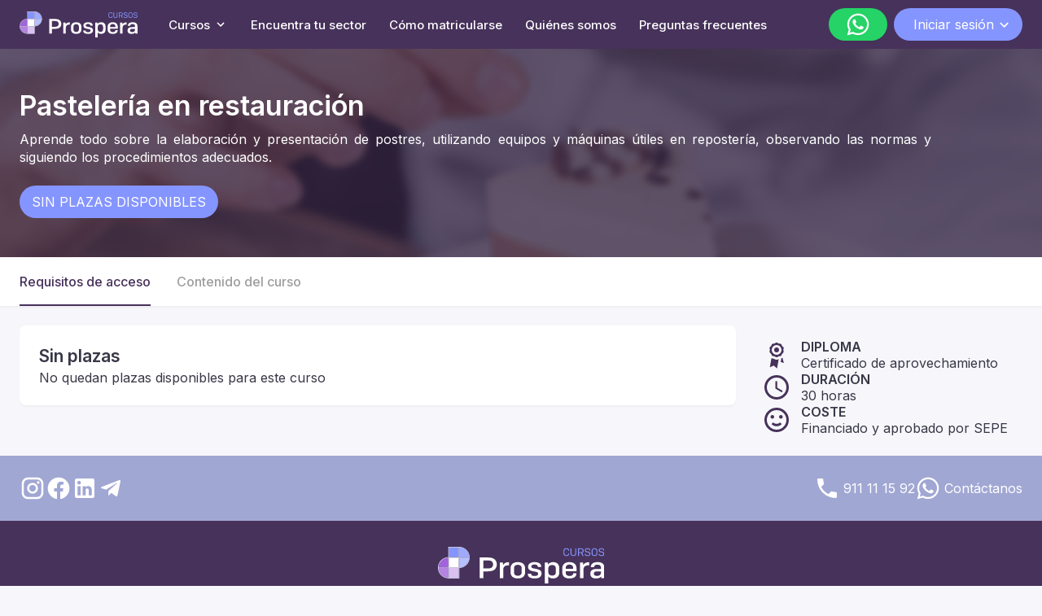

--- FILE ---
content_type: text/html; charset=utf-8
request_url: https://cursosprospera.com/cursos/pasteleria-en-restauracion
body_size: 9157
content:
<!DOCTYPE html><html lang="es"><head><meta charSet="utf-8"/><meta content="width=device-width, initial-scale=1.0" name="viewport"/><link rel="shortcut icon" href="/favicon.png"/><meta name="theme-color" content="#47325b"/><meta property="og:image" content="https://cursosprospera.com/images/logo.webp"/><title class="jsx-f9ca8134209b7f36">Curso en Pastelería en restauración - Cursos Prospera</title><meta name="description" value="Aprende todo sobre la elaboración y presentación de postres, utilizando equipos y máquinas útiles en repostería, observando las normas y siguiendo los procedimientos adecuados." class="jsx-f9ca8134209b7f36"/><meta property="og:image" content="https://assets.cursosprospera.com/images/courses/HOTR0038_14.jpg" class="jsx-f9ca8134209b7f36"/><meta name="next-head-count" content="8"/><link rel="preload" href="/_next/static/media/a34f9d1faa5f3315-s.p.woff2" as="font" type="font/woff2" crossorigin="anonymous" data-next-font="size-adjust"/><link rel="preload" href="/_next/static/css/6d281f8f4a4bb54f.css" as="style"/><link rel="stylesheet" href="/_next/static/css/6d281f8f4a4bb54f.css" data-n-g=""/><noscript data-n-css=""></noscript><script defer="" nomodule="" src="/_next/static/chunks/polyfills-c67a75d1b6f99dc8.js"></script><script src="/_next/static/chunks/webpack-d38be8d96a62f950.js" defer=""></script><script src="/_next/static/chunks/framework-5429a50ba5373c56.js" defer=""></script><script src="/_next/static/chunks/main-e763bb1b5e56b489.js" defer=""></script><script src="/_next/static/chunks/pages/_app-09769fb99923acf4.js" defer=""></script><script src="/_next/static/chunks/0f1ac474-969f4dd9c67081a9.js" defer=""></script><script src="/_next/static/chunks/361-4600dbbc704f9869.js" defer=""></script><script src="/_next/static/chunks/480-35fbf7fa3e41150a.js" defer=""></script><script src="/_next/static/chunks/495-bda25e5dc944e3d6.js" defer=""></script><script src="/_next/static/chunks/pages/cursos/%5Bslug%5D-d607b3473ef09d9f.js" defer=""></script><script src="/_next/static/TK6qlzxjRaMVOA5ScHRZq/_buildManifest.js" defer=""></script><script src="/_next/static/TK6qlzxjRaMVOA5ScHRZq/_ssgManifest.js" defer=""></script><style id="__jsx-3940535183">html{font-family:'__Inter_d65c78', '__Inter_Fallback_d65c78'}</style><style id="__jsx-f9ca8134209b7f36">html{scroll-padding-top:140px}</style><style data-styled="" data-styled-version="5.3.11">.eKLMpg{max-width:1340px;margin:0 auto;padding:0 24px;}/*!sc*/
data-styled.g1[id="sc-aXZVg"]{content:"eKLMpg,"}/*!sc*/
.bqVvAj{position:relative;width:100%;background:#332243;color:#FFF;padding:48px 0;overflow:hidden;}/*!sc*/
@media (max-width:768px){.bqVvAj{padding:32px 0;}}/*!sc*/
.bqVvAj .sc-aXZVg{z-index:1;position:relative;}/*!sc*/
.bqVvAj .sc-aXZVg header{max-width:1120px;}/*!sc*/
.bqVvAj .sc-aXZVg header h1{margin-bottom:8px;font-weight:600;font-size:34px;}/*!sc*/
@media (max-width:768px){.bqVvAj .sc-aXZVg header h1{font-size:28px;font-weight:600;line-height:1.1;margin-bottom:12px;}}/*!sc*/
.bqVvAj .sc-aXZVg header p{line-height:1.4;font-size:16px;text-align:justify;}/*!sc*/
@media (max-width:768px){.bqVvAj .sc-aXZVg header p{font-size:15px;line-height:1.4;}}/*!sc*/
.bqVvAj > img{position:absolute;top:0;left:0;display:block;width:100%;height:100%;object-fit:cover;z-index:0;opacity:.25;-webkit-user-select:none;-moz-user-select:none;-ms-user-select:none;user-select:none;pointer-events:none;-webkit-filter:blur(4px);filter:blur(4px);-webkit-transform:scale(1.1);-ms-transform:scale(1.1);transform:scale(1.1);}/*!sc*/
data-styled.g49[id="sc-fXSgeo"]{content:"bqVvAj,"}/*!sc*/
.jagsOH{display:-webkit-box;display:-webkit-flex;display:-ms-flexbox;display:flex;position:relative;padding:24px 0;-webkit-scroll-margin-top:calc(65px + 70px);-moz-scroll-margin-top:calc(65px + 70px);-ms-scroll-margin-top:calc(65px + 70px);scroll-margin-top:calc(65px + 70px);-webkit-align-items:flex-start;-webkit-box-align:flex-start;-ms-flex-align:flex-start;align-items:flex-start;}/*!sc*/
@media (max-width:768px){.jagsOH{-webkit-scroll-margin-top:calc(65px + 60px);-moz-scroll-margin-top:calc(65px + 60px);-ms-scroll-margin-top:calc(65px + 60px);scroll-margin-top:calc(65px + 60px);}}/*!sc*/
.jagsOH > div:first-child{background:#FFF;padding:24px;box-shadow:0 2px 2px rgba(0,0,0,.04);border-radius:8px;-webkit-flex:1;-ms-flex:1;flex:1;}/*!sc*/
.jagsOH > div:last-child{-webkit-flex:0 0 320px;-ms-flex:0 0 320px;flex:0 0 320px;margin-left:32px;}/*!sc*/
@media (max-width:768px){.jagsOH{display:block;}.jagsOH > div:last-child{display:none;}}/*!sc*/
data-styled.g50[id="sc-JrDLc"]{content:"jagsOH,"}/*!sc*/
.WAxqi{display:-webkit-box;display:-webkit-flex;display:-ms-flexbox;display:flex;-webkit-flex-direction:column;-ms-flex-direction:column;flex-direction:column;margin-top:16px;gap:18px;position:-webkit-sticky;position:sticky;top:150px;}/*!sc*/
.WAxqi div{display:-webkit-box;display:-webkit-flex;display:-ms-flexbox;display:flex;-webkit-align-items:top;-webkit-box-align:top;-ms-flex-align:top;align-items:top;}/*!sc*/
.WAxqi div svg{margin-top:2px;height:36px;width:36px;fill:#47325b;margin-right:12px;-webkit-flex-shrink:0;-ms-flex-negative:0;flex-shrink:0;}/*!sc*/
.WAxqi div dl,.WAxqi div dt,.WAxqi div dd{padding:0;text-align:left;margin:0;}/*!sc*/
.WAxqi div dt{font-weight:600;text-transform:uppercase;font-size:16px;}/*!sc*/
data-styled.g51[id="sc-fjvvzt"]{content:"WAxqi,"}/*!sc*/
.clxprc{display:-webkit-box;display:-webkit-flex;display:-ms-flexbox;display:flex;-webkit-flex-direction:column;-ms-flex-direction:column;flex-direction:column;margin-top:16px;background:#00000020;-webkit-backdrop-filter:blur(8px);backdrop-filter:blur(8px);border-radius:8px;padding:12px;}/*!sc*/
@media (min-width:769px){.clxprc{display:none;}}/*!sc*/
.clxprc div{display:-webkit-box;display:-webkit-flex;display:-ms-flexbox;display:flex;-webkit-align-items:top;-webkit-box-align:top;-ms-flex-align:top;align-items:top;}/*!sc*/
.clxprc div svg{margin-top:2px;height:28px;fill:#fdfdfd;margin-right:12px;-webkit-flex-shrink:0;-ms-flex-negative:0;flex-shrink:0;}/*!sc*/
.clxprc div dl,.clxprc div dt,.clxprc div dd{padding:0;text-align:left;margin:0;}/*!sc*/
.clxprc div dt{font-weight:600;text-transform:uppercase;font-size:16px;}/*!sc*/
.clxprc div span{color:#fdfdfd;font-size:15px;}/*!sc*/
.clxprc div:not(:last-child){margin-bottom:8px;}/*!sc*/
data-styled.g52[id="sc-bbSZdi"]{content:"clxprc,"}/*!sc*/
.HDJhT{background:#FFF;z-index:990;height:60px;box-shadow:0 2px 2px rgba(0,0,0,.04);position:-webkit-sticky;position:sticky;top:60px;}/*!sc*/
@media (max-width:768px){.HDJhT{height:60px;}}/*!sc*/
.HDJhT .wrapper{display:-webkit-box;display:-webkit-flex;display:-ms-flexbox;display:flex;height:100%;overflow-x:auto;}/*!sc*/
data-styled.g54[id="sc-hknOHE"]{content:"HDJhT,"}/*!sc*/
.cUmHr{-webkit-text-decoration:none;text-decoration:none;color:#47325b;font-size:16px;display:-webkit-box;display:-webkit-flex;display:-ms-flexbox;display:flex;-webkit-align-items:center;-webkit-box-align:center;-ms-flex-align:center;align-items:center;height:100%;border-bottom:2px solid #47325b;border-top:2px solid transparent;white-space:nowrap;cursor:pointer;-webkit-user-select:none;-moz-user-select:none;-ms-user-select:none;user-select:none;font-weight:500;}/*!sc*/
.cUmHr:not(:last-child){margin-right:32px;}/*!sc*/
.cUmHr:hover{color:#47325b;border-bottom-color:#47325b;}/*!sc*/
.bGksEe{-webkit-text-decoration:none;text-decoration:none;color:#9e9e9e;font-size:16px;display:-webkit-box;display:-webkit-flex;display:-ms-flexbox;display:flex;-webkit-align-items:center;-webkit-box-align:center;-ms-flex-align:center;align-items:center;height:100%;border-bottom:2px solid transparent;border-top:2px solid transparent;white-space:nowrap;cursor:pointer;-webkit-user-select:none;-moz-user-select:none;-ms-user-select:none;user-select:none;font-weight:500;}/*!sc*/
.bGksEe:not(:last-child){margin-right:32px;}/*!sc*/
.bGksEe:hover{color:#47325b;border-bottom-color:#47325b;}/*!sc*/
data-styled.g55[id="sc-uVWWZ"]{content:"cUmHr,bGksEe,"}/*!sc*/
</style></head><body><div id="__next"><div class="Navbar_container__l0m1Q"><div class="wrapper"><a title="Ir a la página principal" class="Navbar_logo__A_OYa" href="/"><img alt="Cursos Prospera" src="/images/logo.svg"/></a><nav class="Navbar_nav__XcUf_"><a href="/cursos" class=""><span>Cursos</span><svg viewBox="0 0 24 24"><path d="M7.41,8.58L12,13.17L16.59,8.58L18,10L12,16L6,10L7.41,8.58Z"></path></svg></a><a href="/encuentra-tu-sector">Encuentra tu sector</a><a href="/como-matricularse">Cómo matricularse</a><a href="/quienes-somos">Quiénes somos</a><a href="/preguntas-frecuentes">Preguntas frecuentes</a></nav><div style="display:flex;position:relative"><div class="WhatsApp_floating__WY1Uh "><svg viewBox="0 0 24 24"><path d="M12.04 2C6.58 2 2.13 6.45 2.13 11.91C2.13 13.66 2.59 15.36 3.45 16.86L2.05 22L7.3 20.62C8.75 21.41 10.38 21.83 12.04 21.83C17.5 21.83 21.95 17.38 21.95 11.92C21.95 9.27 20.92 6.78 19.05 4.91C17.18 3.03 14.69 2 12.04 2M12.05 3.67C14.25 3.67 16.31 4.53 17.87 6.09C19.42 7.65 20.28 9.72 20.28 11.92C20.28 16.46 16.58 20.15 12.04 20.15C10.56 20.15 9.11 19.76 7.85 19L7.55 18.83L4.43 19.65L5.26 16.61L5.06 16.29C4.24 15 3.8 13.47 3.8 11.91C3.81 7.37 7.5 3.67 12.05 3.67M8.53 7.33C8.37 7.33 8.1 7.39 7.87 7.64C7.65 7.89 7 8.5 7 9.71C7 10.93 7.89 12.1 8 12.27C8.14 12.44 9.76 14.94 12.25 16C12.84 16.27 13.3 16.42 13.66 16.53C14.25 16.72 14.79 16.69 15.22 16.63C15.7 16.56 16.68 16.03 16.89 15.45C17.1 14.87 17.1 14.38 17.04 14.27C16.97 14.17 16.81 14.11 16.56 14C16.31 13.86 15.09 13.26 14.87 13.18C14.64 13.1 14.5 13.06 14.31 13.3C14.15 13.55 13.67 14.11 13.53 14.27C13.38 14.44 13.24 14.46 13 14.34C12.74 14.21 11.94 13.95 11 13.11C10.26 12.45 9.77 11.64 9.62 11.39C9.5 11.15 9.61 11 9.73 10.89C9.84 10.78 10 10.6 10.1 10.45C10.23 10.31 10.27 10.2 10.35 10.04C10.43 9.87 10.39 9.73 10.33 9.61C10.27 9.5 9.77 8.26 9.56 7.77C9.36 7.29 9.16 7.35 9 7.34C8.86 7.34 8.7 7.33 8.53 7.33Z"></path></svg></div><div class="WhatsApp_box__UZapR "><div class="WhatsApp_box_header___z8KZ"><span>Si necesitas información o tienes alguna duda puedes contactar con nosotros vía <strong>WhatsApp</strong> a través del siguiente formulario. Estamos disponibles de <strong>lunes a viernes de 9:00 a 18:00</strong>.</span></div><form class="WhatsApp_form__omkWb"><input label="Nombre" name="name" placeholder="Introduce tu nombre" required=""/><div class="WhatsApp_selector__lN_QV"><select name="employment" label="Situación laboral" required=""><option value="" disabled="" selected="">Selecciona tu situación laboral</option><option value="Trabajador/a por cuenta ajena">Trabajador/a por cuenta ajena</option><option value="Autónomo/a">Autónomo/a</option><option value="Desempleado/a">Desempleado/a</option></select><svg viewBox="0 0 24 24"><path d="M7.41,8.58L12,13.17L16.59,8.58L18,10L12,16L6,10L7.41,8.58Z"></path></svg></div><textarea placeholder="¿En qué te podemos ayudar?" name="text" required=""></textarea><button class="button">Enviar WhatsApp</button></form></div></div><div class="Navbar_user__kb65o"><span>Iniciar sesión</span><svg viewBox="0 0 24 24"><path d="M7.41,8.58L12,13.17L16.59,8.58L18,10L12,16L6,10L7.41,8.58Z"></path></svg></div><div class="Navbar_float__DF5Gc" style="visibility:hidden"><div class="Navbar_float_arrow__bYQdP"></div></div><div class="Navbar_float__DF5Gc" style="visibility:hidden"><div class="Navbar_float_arrow__bYQdP"></div><div class="Navbar_courses__baD2I"><div class="Navbar_courses_section__UQVUJ" style="margin-bottom:24px"><h4>Cursos online</h4><div class="Navbar_courses_grid__lCSWP"><a href="/cursos-para-todos-los-sectores">Para todos los sectores</a><a href="/cursos-para-autonomos">Para autónomos</a><a href="/cursos-para-sector-actividades-deportivas">Actividades deportivas</a><a href="/cursos-para-sector-administracion-y-gestion">Administración y gestión</a><a href="/cursos-para-sector-agricultura-y-ganaderia">Agricultura y ganadería</a><a href="/cursos-para-sector-comercio">Comercio</a><a href="/cursos-para-sector-construccion">Construcción</a><a href="/cursos-para-sector-economia">Economía</a><a href="/cursos-para-sector-educacion">Educación</a><a href="/cursos-para-sector-finanzas-y-seguros">Finanzas y seguros</a><a href="/cursos-para-sector-comunicacion">Comunicación</a><a href="/cursos-para-sector-metal">Metal</a><a href="/cursos-para-sector-quimica">Química</a><a href="/cursos-para-sector-servicios-otros">Servicios (Otros)</a><a href="/cursos-para-sector-servicios-medioambientales">Servicios medioambientales</a><a href="/cursos-para-sector-textil">Textil</a><a href="/cursos-para-sector-transporte-y-logistica">Transporte y logística</a><a href="/cursos-para-sector-industrias-alimentarias">Industrias alimentarias</a><a href="/cursos-para-sector-hosteleria">Hostelería</a><a href="/cursos-para-sector-servicios-a-las-empresas">Servicios a las empresas</a><a href="/cursos-para-sector-energia">Energía</a><a href="/cursos-para-sector-servicios-gran-distribucion">Gran Distribución</a></div></div><div class="Navbar_courses_section__UQVUJ"><h4>Cursos autonómicos</h4><div class="Navbar_courses_list__B9WAz"><a href="/cursos-nuevos-para-trabajadores-madrid">Trabajadores de la Comunidad de Madrid</a><a href="/cursos-nuevos-para-desempleados-madrid">Desempleados de la Comunidad de Madrid</a><a href="/cursos-para-trabajadores-comunitat-valenciana">Trabajadores de la Comunitat Valenciana</a></div></div></div></div><div class="Navbar_hamburguer__54W1K"><svg viewBox="0 0 24 24"><path d="M3,6H21V8H3V6M3,11H21V13H3V11M3,16H21V18H3V16Z"></path></svg></div></div></div><main role="main"><article class="jsx-f9ca8134209b7f36"><div class="sc-fXSgeo bqVvAj"><img alt="Pastelería en restauración" src="https://assets.cursosprospera.com/images/courses/HOTR0038_14.jpg" class="jsx-f9ca8134209b7f36"/><div style="z-index:95;position:relative" class="sc-aXZVg eKLMpg"><header class="jsx-f9ca8134209b7f36"><h1 style="margin-bottom:8px" class="jsx-f9ca8134209b7f36">Pastelería en restauración</h1><p class="jsx-f9ca8134209b7f36">Aprende todo sobre la elaboración y presentación de postres, utilizando equipos y máquinas útiles en repostería, observando las normas y siguiendo los procedimientos adecuados.</p></header><div class="sc-bbSZdi clxprc"><div><svg viewBox="0 0 24 24"><path d="M17.71 6.15C17.46 5.38 16.79 5.21 16.45 4.77C16.14 4.31 16.18 3.62 15.53 3.15S14.23 2.92 13.7 2.77 12.81 2 12 2 10.82 2.58 10.3 2.77 9.13 2.67 8.47 3.15 7.86 4.31 7.55 4.77C7.21 5.21 6.55 5.38 6.29 6.15S6.5 7.45 6.5 8 6 9.08 6.29 9.85 7.21 10.79 7.55 11.23C7.86 11.69 7.82 12.38 8.47 12.85S9.77 13.08 10.3 13.23 11.19 14 12 14 13.18 13.42 13.7 13.23 14.87 13.33 15.53 12.85 16.14 11.69 16.45 11.23C16.79 10.79 17.45 10.62 17.71 9.85S17.5 8.55 17.5 8 18 6.92 17.71 6.15M12 12A4 4 0 1 1 16 8A4 4 0 0 1 12 12M14 8A2 2 0 1 1 12 6A2 2 0 0 1 14 8M13.71 15.56L13.08 19.16L12.35 23.29L9.74 20.8L6.44 22.25L7.77 14.75A4 4 0 0 0 9.66 15.17A4.15 4.15 0 0 0 11 15.85A3.32 3.32 0 0 0 12 16A3.5 3.5 0 0 0 13.71 15.56M17.92 18.78L15.34 17.86L15.85 14.92A3.2 3.2 0 0 0 16.7 14.47L16.82 14.37Z"></path></svg><dl><dt>Diploma</dt><dd>Certificado de aprovechamiento</dd></dl></div><div><svg viewBox="0 0 24 24"><path d="M12,20A8,8 0 0,0 20,12A8,8 0 0,0 12,4A8,8 0 0,0 4,12A8,8 0 0,0 12,20M12,2A10,10 0 0,1 22,12A10,10 0 0,1 12,22C6.47,22 2,17.5 2,12A10,10 0 0,1 12,2M12.5,7V12.25L17,14.92L16.25,16.15L11,13V7H12.5Z"></path></svg><dl><dt>Duración</dt><dd>30<!-- --> horas</dd></dl></div><div><svg viewBox="0 0 24 24"><path d="M20,12A8,8 0 0,0 12,4A8,8 0 0,0 4,12A8,8 0 0,0 12,20A8,8 0 0,0 20,12M22,12A10,10 0 0,1 12,22A10,10 0 0,1 2,12A10,10 0 0,1 12,2A10,10 0 0,1 22,12M10,9.5C10,10.3 9.3,11 8.5,11C7.7,11 7,10.3 7,9.5C7,8.7 7.7,8 8.5,8C9.3,8 10,8.7 10,9.5M17,9.5C17,10.3 16.3,11 15.5,11C14.7,11 14,10.3 14,9.5C14,8.7 14.7,8 15.5,8C16.3,8 17,8.7 17,9.5M12,17.23C10.25,17.23 8.71,16.5 7.81,15.42L9.23,14C9.68,14.72 10.75,15.23 12,15.23C13.25,15.23 14.32,14.72 14.77,14L16.19,15.42C15.29,16.5 13.75,17.23 12,17.23Z"></path></svg><dl><dt>Coste</dt><dd>Financiado y aprobado por SEPE</dd></dl></div></div><div style="display:grid;max-width:500px;grid-template-columns:repeat(auto-fill, minmax(240px, 1fr));gap:12px;flex-wrap:wrap;margin-top:24px" class="jsx-f9ca8134209b7f36"><div style="width:100%" disabled="" class="jsx-f9ca8134209b7f36 button">Sin plazas disponibles</div></div></div></div><nav class="sc-hknOHE HDJhT"><div class="jsx-f9ca8134209b7f36 wrapper"><div data-tab="0" class="sc-uVWWZ cUmHr">Requisitos de acceso</div><div data-tab="1" class="sc-uVWWZ bGksEe">Contenido del curso</div></div></nav><div class="sc-aXZVg eKLMpg"><div class="sc-JrDLc jagsOH"><div class="jsx-f9ca8134209b7f36"><h3 style="margin-bottom:3px" class="jsx-f9ca8134209b7f36">Sin plazas</h3><p class="jsx-f9ca8134209b7f36">No quedan plazas disponibles para este curso</p></div><div class="sc-fjvvzt WAxqi"><div><svg viewBox="0 0 24 24"><path d="M17.71 6.15C17.46 5.38 16.79 5.21 16.45 4.77C16.14 4.31 16.18 3.62 15.53 3.15S14.23 2.92 13.7 2.77 12.81 2 12 2 10.82 2.58 10.3 2.77 9.13 2.67 8.47 3.15 7.86 4.31 7.55 4.77C7.21 5.21 6.55 5.38 6.29 6.15S6.5 7.45 6.5 8 6 9.08 6.29 9.85 7.21 10.79 7.55 11.23C7.86 11.69 7.82 12.38 8.47 12.85S9.77 13.08 10.3 13.23 11.19 14 12 14 13.18 13.42 13.7 13.23 14.87 13.33 15.53 12.85 16.14 11.69 16.45 11.23C16.79 10.79 17.45 10.62 17.71 9.85S17.5 8.55 17.5 8 18 6.92 17.71 6.15M12 12A4 4 0 1 1 16 8A4 4 0 0 1 12 12M14 8A2 2 0 1 1 12 6A2 2 0 0 1 14 8M13.71 15.56L13.08 19.16L12.35 23.29L9.74 20.8L6.44 22.25L7.77 14.75A4 4 0 0 0 9.66 15.17A4.15 4.15 0 0 0 11 15.85A3.32 3.32 0 0 0 12 16A3.5 3.5 0 0 0 13.71 15.56M17.92 18.78L15.34 17.86L15.85 14.92A3.2 3.2 0 0 0 16.7 14.47L16.82 14.37Z"></path></svg><dl><dt>Diploma</dt><dd>Certificado de aprovechamiento</dd></dl></div><div><svg viewBox="0 0 24 24"><path d="M12,20A8,8 0 0,0 20,12A8,8 0 0,0 12,4A8,8 0 0,0 4,12A8,8 0 0,0 12,20M12,2A10,10 0 0,1 22,12A10,10 0 0,1 12,22C6.47,22 2,17.5 2,12A10,10 0 0,1 12,2M12.5,7V12.25L17,14.92L16.25,16.15L11,13V7H12.5Z"></path></svg><dl><dt>Duración</dt><dd>30<!-- --> horas</dd></dl></div><div><svg viewBox="0 0 24 24"><path d="M20,12A8,8 0 0,0 12,4A8,8 0 0,0 4,12A8,8 0 0,0 12,20A8,8 0 0,0 20,12M22,12A10,10 0 0,1 12,22A10,10 0 0,1 2,12A10,10 0 0,1 12,2A10,10 0 0,1 22,12M10,9.5C10,10.3 9.3,11 8.5,11C7.7,11 7,10.3 7,9.5C7,8.7 7.7,8 8.5,8C9.3,8 10,8.7 10,9.5M17,9.5C17,10.3 16.3,11 15.5,11C14.7,11 14,10.3 14,9.5C14,8.7 14.7,8 15.5,8C16.3,8 17,8.7 17,9.5M12,17.23C10.25,17.23 8.71,16.5 7.81,15.42L9.23,14C9.68,14.72 10.75,15.23 12,15.23C13.25,15.23 14.32,14.72 14.77,14L16.19,15.42C15.29,16.5 13.75,17.23 12,17.23Z"></path></svg><dl><dt>Coste</dt><dd>Financiado y aprobado por SEPE</dd></dl></div></div></div></div></article></main><div class="Footer_bar__MiqO9"><div class="wrapper"><div class="Footer_bar_social__gQEG1"><a title="Ir al Instagram de Cursos Prospera" href="https://instagram.com/cursosprospera" target="_blank" rel="noreferrer"><svg viewBox="0 0 24 24"><path d="M7.8,2H16.2C19.4,2 22,4.6 22,7.8V16.2A5.8,5.8 0 0,1 16.2,22H7.8C4.6,22 2,19.4 2,16.2V7.8A5.8,5.8 0 0,1 7.8,2M7.6,4A3.6,3.6 0 0,0 4,7.6V16.4C4,18.39 5.61,20 7.6,20H16.4A3.6,3.6 0 0,0 20,16.4V7.6C20,5.61 18.39,4 16.4,4H7.6M17.25,5.5A1.25,1.25 0 0,1 18.5,6.75A1.25,1.25 0 0,1 17.25,8A1.25,1.25 0 0,1 16,6.75A1.25,1.25 0 0,1 17.25,5.5M12,7A5,5 0 0,1 17,12A5,5 0 0,1 12,17A5,5 0 0,1 7,12A5,5 0 0,1 12,7M12,9A3,3 0 0,0 9,12A3,3 0 0,0 12,15A3,3 0 0,0 15,12A3,3 0 0,0 12,9Z"></path></svg></a><a title="Ir al Facebook de Cursos Prospera" href="https://www.facebook.com/CursosProspera" target="_blank" rel="noreferrer"><svg viewBox="0 0 24 24"><path d="M12 2.04C6.5 2.04 2 6.53 2 12.06C2 17.06 5.66 21.21 10.44 21.96V14.96H7.9V12.06H10.44V9.85C10.44 7.34 11.93 5.96 14.22 5.96C15.31 5.96 16.45 6.15 16.45 6.15V8.62H15.19C13.95 8.62 13.56 9.39 13.56 10.18V12.06H16.34L15.89 14.96H13.56V21.96A10 10 0 0 0 22 12.06C22 6.53 17.5 2.04 12 2.04Z"></path></svg></a><a title="Ir al LinkedIn de Cursos Prospera" href="https://www.linkedin.com/company/cursos-prospera/" target="_blank" rel="noreferrer"><svg viewBox="0 0 24 24"><path d="M19 3A2 2 0 0 1 21 5V19A2 2 0 0 1 19 21H5A2 2 0 0 1 3 19V5A2 2 0 0 1 5 3H19M18.5 18.5V13.2A3.26 3.26 0 0 0 15.24 9.94C14.39 9.94 13.4 10.46 12.92 11.24V10.13H10.13V18.5H12.92V13.57C12.92 12.8 13.54 12.17 14.31 12.17A1.4 1.4 0 0 1 15.71 13.57V18.5H18.5M6.88 8.56A1.68 1.68 0 0 0 8.56 6.88C8.56 5.95 7.81 5.19 6.88 5.19A1.69 1.69 0 0 0 5.19 6.88C5.19 7.81 5.95 8.56 6.88 8.56M8.27 18.5V10.13H5.5V18.5H8.27Z"></path></svg></a><a title="Ir al Telegram de Cursos Prospera" href="https://t.me/cursosprospera" target="_blank" rel="noreferrer"><svg viewBox="0 0 24 24"><path d="M9.78,18.65L10.06,14.42L17.74,7.5C18.08,7.19 17.67,7.04 17.22,7.31L7.74,13.3L3.64,12C2.76,11.75 2.75,11.14 3.84,10.7L19.81,4.54C20.54,4.21 21.24,4.72 20.96,5.84L18.24,18.65C18.05,19.56 17.5,19.78 16.74,19.36L12.6,16.3L10.61,18.23C10.38,18.46 10.19,18.65 9.78,18.65Z"></path></svg></a></div><div class="Footer_bar_contact__1FFef"><a title="Llamar a Cursos Prospera" href="tel:+34911111592"><svg viewBox="0 0 24 24"><path d="M6.62,10.79C8.06,13.62 10.38,15.94 13.21,17.38L15.41,15.18C15.69,14.9 16.08,14.82 16.43,14.93C17.55,15.3 18.75,15.5 20,15.5A1,1 0 0,1 21,16.5V20A1,1 0 0,1 20,21A17,17 0 0,1 3,4A1,1 0 0,1 4,3H7.5A1,1 0 0,1 8.5,4C8.5,5.25 8.7,6.45 9.07,7.57C9.18,7.92 9.1,8.31 8.82,8.59L6.62,10.79Z"></path></svg><span>911 11 15 92</span></a><a title="Contactar por WhatsApp" href="https://wa.me/34684776862" target="_blank"><svg viewBox="0 0 24 24"><path d="M12.04 2C6.58 2 2.13 6.45 2.13 11.91C2.13 13.66 2.59 15.36 3.45 16.86L2.05 22L7.3 20.62C8.75 21.41 10.38 21.83 12.04 21.83C17.5 21.83 21.95 17.38 21.95 11.92C21.95 9.27 20.92 6.78 19.05 4.91C17.18 3.03 14.69 2 12.04 2M12.05 3.67C14.25 3.67 16.31 4.53 17.87 6.09C19.42 7.65 20.28 9.72 20.28 11.92C20.28 16.46 16.58 20.15 12.04 20.15C10.56 20.15 9.11 19.76 7.85 19L7.55 18.83L4.43 19.65L5.26 16.61L5.06 16.29C4.24 15 3.8 13.47 3.8 11.91C3.81 7.37 7.5 3.67 12.05 3.67M8.53 7.33C8.37 7.33 8.1 7.39 7.87 7.64C7.65 7.89 7 8.5 7 9.71C7 10.93 7.89 12.1 8 12.27C8.14 12.44 9.76 14.94 12.25 16C12.84 16.27 13.3 16.42 13.66 16.53C14.25 16.72 14.79 16.69 15.22 16.63C15.7 16.56 16.68 16.03 16.89 15.45C17.1 14.87 17.1 14.38 17.04 14.27C16.97 14.17 16.81 14.11 16.56 14C16.31 13.86 15.09 13.26 14.87 13.18C14.64 13.1 14.5 13.06 14.31 13.3C14.15 13.55 13.67 14.11 13.53 14.27C13.38 14.44 13.24 14.46 13 14.34C12.74 14.21 11.94 13.95 11 13.11C10.26 12.45 9.77 11.64 9.62 11.39C9.5 11.15 9.61 11 9.73 10.89C9.84 10.78 10 10.6 10.1 10.45C10.23 10.31 10.27 10.2 10.35 10.04C10.43 9.87 10.39 9.73 10.33 9.61C10.27 9.5 9.77 8.26 9.56 7.77C9.36 7.29 9.16 7.35 9 7.34C8.86 7.34 8.7 7.33 8.53 7.33Z"></path></svg><span>Contáctanos</span></a></div></div></div><footer class="Footer_footer__Nssv4"><div class="wrapper"><img class="Footer_footer_logo__cx_cx" alt="Cursos Prospera" src="/images/logo.svg"/><div class="Footer_footer_description__ro4t_"><p>Cursos Prospera es la marca comercial desarrollada por PROSPERA SERVICIOS DE MARKETING Y PUBLICIDAD S.L para la difusión de la oferta formativa que diecisiete escuelas administradas e inscritas por la administración competente, están llevando a cabo. Estas escuelas se han unido en esta iniciativa colaborativa debido al recorrido de prestigio y calidad acumulada por cada una de ellas.</p><p>Copyright <!-- -->2026<!-- --> © PROSPERA SERVICIOS DE MARKETING Y PUBLICIDAD S.L.</p></div><div class="Footer_footer_links__4CApW"><a href="/politica-de-privacidad">Política de privacidad</a><span>|</span><a href="/condiciones-de-uso">Condiciones de uso</a><span>|</span><a href="/politica-de-cookies">Política de cookies</a></div></div></footer><div id="#modalContainer"></div><noscript><img height="1" alt="" width="1" style="display:none" src="https://www.facebook.com/tr?id=613117888811994&amp;ev=PageView&amp;noscript=1"/></noscript></div><script id="__NEXT_DATA__" type="application/json">{"props":{"pageProps":{"course":{"id":2775,"nombre":"Pastelería en restauración","slug":"pasteleria-en-restauracion","descripcion":"Aprende todo sobre la elaboración y presentación de postres, utilizando equipos y máquinas útiles en repostería, observando las normas y siguiendo los procedimientos adecuados.","meta_descripcion":"Aprende todo sobre la elaboración y presentación de postres, utilizando equipos y máquinas útiles en repostería, observando las normas y siguiendo los procedimientos adecuados.","id_convocatoria":14,"codigo":"HOTR0038","horas":30,"programa":"1. PASTELERÍA: POSTRES PARA RESTAURACIÓN\n• Adquisición de habilidades de aprovisionamiento y organización de materias primas propias de una despensa básica de pastelería.\n- Harina y sus distintas clases y usos.\n- Tipología de los distintos azucares y edulcorantes.\n- Otros ingredientes como: Huevos, levadura, leche, nata y sufflés, aceite, mantequilla y grasas entre otros.\n- Cacao y derivados.\n- Fruta y productos derivados (mermeladas, confituras, etc.).\n- Desarrollo de conocimientos enfocados al uso de yogures, gelatinas, especias, aromatizantes y productos de decoración comestible.\n• Desarrollo de las habilidades y conocimientos requeridos para la elaboración de distintos postres.\n- Adquisición de los fundamentos de las principales preparaciones básicas.\n- Composición y elaboración.\n- Conocimiento de factores para tener en cuenta en elaboración y conservación.\n- Integración de las preparaciones básicas de múltiples aplicaciones a base de: azúcar, cremas, frutas, chocolate, almendras, masas y los factores a tener en cuenta en su elaboración, conservación y utilización.\n- Conocimiento de las preparaciones básicas elaboradas a nivel industrial.\n• Comprensión de los elementos a tener en cuenta en la presentación en el plato\n- Desarrollo de técnicas para utilizar en función de la clase de postre.\n- Conocimiento en la utilización de manga, cornets, y otros utensilios.\n- Aplicación de técnicas relacionadas con frutas, cremas, chocolates y otros productos y preparaciones empleados en decoración.\n- Comprensión de la importancia de la vajilla.\n2. APROXIMACIÓN A LA SOSTENIBILIDAD Y CONCEPTO CIRCULAR.\n • Conocimiento de las tendencias del turismo en la era post Covid-19: turismo sostenible\n • El camino hacia la sostenibilidad turística\n • Principios e hitos del turismo sostenible\n • Identificación de las características de la economía circular\n • Principios y características\n • Tecnologías aplicadas a la economía circular\n • Determinación del concepto y características de turismo circular\n • Turismo circular y el reto del cambio climático\n • Tecnologías aplicadas al turismo circular\n3. IMPLANTACIÓN SOSTENIBLE Y CIRCULAR.  \n• Conocimiento de las estrategias para la aplicación de la economía circular en el sector turístico en España\n • Estrategia general\n • Aplicaciones tecnológicas\n • Identificación de las características de los destinos turísticos inteligentes y circulares\n • Principales retos de la economía circular en el sector turístico en España","salidas":null,"documentos":[],"requisitos":null,"modalidades":[],"files":[]}},"__N_SSP":true},"page":"/cursos/[slug]","query":{"slug":"pasteleria-en-restauracion"},"buildId":"TK6qlzxjRaMVOA5ScHRZq","isFallback":false,"gssp":true,"locale":"es","locales":["es"],"defaultLocale":"es","scriptLoader":[]}</script></body></html>

--- FILE ---
content_type: text/css; charset=UTF-8
request_url: https://cursosprospera.com/_next/static/css/6d281f8f4a4bb54f.css
body_size: 21026
content:
/*! normalize.css v8.0.1 | MIT License | github.com/necolas/normalize.css */html{line-height:1.15;-webkit-text-size-adjust:100%}body{margin:0}main{display:block}h1{font-size:2em;margin:.67em 0}hr{box-sizing:content-box;height:0;overflow:visible}pre{font-family:monospace,monospace;font-size:1em}a{background-color:transparent}abbr[title]{border-bottom:none;text-decoration:underline;-webkit-text-decoration:underline dotted;text-decoration:underline dotted}b,strong{font-weight:bolder}code,kbd,samp{font-family:monospace,monospace;font-size:1em}small{font-size:80%}sub,sup{font-size:75%;line-height:0;position:relative;vertical-align:baseline}sub{bottom:-.25em}sup{top:-.5em}img{border-style:none}button,input,optgroup,select,textarea{font-family:inherit;font-size:100%;line-height:1.15;margin:0}button,input{overflow:visible}button,select{text-transform:none}[type=button],[type=reset],[type=submit],button{-webkit-appearance:button}[type=button]::-moz-focus-inner,[type=reset]::-moz-focus-inner,[type=submit]::-moz-focus-inner,button::-moz-focus-inner{border-style:none;padding:0}[type=button]:-moz-focusring,[type=reset]:-moz-focusring,[type=submit]:-moz-focusring,button:-moz-focusring{outline:1px dotted ButtonText}fieldset{padding:.35em .75em .625em}legend{box-sizing:border-box;color:inherit;display:table;max-width:100%;padding:0;white-space:normal}progress{vertical-align:baseline}textarea{overflow:auto}[type=checkbox],[type=radio]{box-sizing:border-box;padding:0}[type=number]::-webkit-inner-spin-button,[type=number]::-webkit-outer-spin-button{height:auto}[type=search]{-webkit-appearance:textfield;outline-offset:-2px}[type=search]::-webkit-search-decoration{-webkit-appearance:none}::-webkit-file-upload-button{-webkit-appearance:button;font:inherit}details{display:block}summary{display:list-item}[hidden],template{display:none}.tippy-box[data-animation=fade][data-state=hidden]{opacity:0}[data-tippy-root]{max-width:calc(100vw - 10px)}.tippy-box{position:relative;background-color:#333;color:#fff;border-radius:4px;font-size:14px;line-height:1.4;white-space:normal;outline:0;transition-property:transform,visibility,opacity}.tippy-box[data-placement^=top]>.tippy-arrow{bottom:0}.tippy-box[data-placement^=top]>.tippy-arrow:before{bottom:-7px;left:0;border-width:8px 8px 0;border-top-color:initial;transform-origin:center top}.tippy-box[data-placement^=bottom]>.tippy-arrow{top:0}.tippy-box[data-placement^=bottom]>.tippy-arrow:before{top:-7px;left:0;border-width:0 8px 8px;border-bottom-color:initial;transform-origin:center bottom}.tippy-box[data-placement^=left]>.tippy-arrow{right:0}.tippy-box[data-placement^=left]>.tippy-arrow:before{border-width:8px 0 8px 8px;border-left-color:initial;right:-7px;transform-origin:center left}.tippy-box[data-placement^=right]>.tippy-arrow{left:0}.tippy-box[data-placement^=right]>.tippy-arrow:before{left:-7px;border-width:8px 8px 8px 0;border-right-color:initial;transform-origin:center right}.tippy-box[data-inertia][data-state=visible]{transition-timing-function:cubic-bezier(.54,1.5,.38,1.11)}.tippy-arrow{width:16px;height:16px;color:#333}.tippy-arrow:before{content:"";position:absolute;border-color:transparent;border-style:solid}.tippy-content{position:relative;padding:5px 9px;z-index:1}.home_intro__qa_aM{background:linear-gradient(133deg,#d5d9fa,#f6efff);padding:24px 0}.home_intro__qa_aM .wrapper{display:flex;align-items:center;justify-content:center;gap:48px}@media(max-width:810px){.home_intro__qa_aM .wrapper{justify-content:flex-start}}.home_intro_aside__jQPjH{width:330px;height:350px;display:block;flex-shrink:0}@media(max-width:930px){.home_intro_aside__jQPjH{width:280px}}@media(max-width:810px){.home_intro_aside__jQPjH{display:none}}.home_intro_aside__jQPjH img{width:100%;height:100%;object-fit:contain;display:block}.home_intro_main__X2epy{display:flex;flex-direction:column;justify-content:center;max-width:650px}@media(max-width:810px){.home_intro_main__X2epy{max-width:100%}}.home_intro_main__X2epy h1{font-size:36px;line-height:normal;margin-bottom:16px;max-width:550px;font-weight:500}@media(max-width:810px){.home_intro_main__X2epy h1{max-width:100%;letter-spacing:normal;font-size:32px}}.home_intro_main__X2epy p{font-size:18px;margin-bottom:12px}.home_intro_buttonery__znjZX{margin-top:8px;display:flex;gap:12px}@media(max-width:540px){.home_intro_buttonery__znjZX{flex-wrap:wrap}}.home_intro_buttonery__znjZX a{white-space:nowrap;background:#8595ff;text-decoration:none;color:#fff;text-transform:uppercase;height:40px;display:flex;align-items:center;justify-content:center;padding:0 16px;border-radius:20px;width:100%;text-align:center;max-width:240px}@media(max-width:540px){.home_intro_buttonery__znjZX a{max-width:100%}}.home_education__FZZI5{padding:24px 0}.home_education__FZZI5 .wrapper{display:flex;flex-wrap:wrap;justify-content:center;gap:24px}@media(max-width:810px){.home_education__FZZI5 .wrapper{gap:24px}}.home_education_box___yTuX{width:100%;max-width:300px;display:flex;flex-direction:column;background:linear-gradient(90deg,#ebe1fa,#d5d9fa);padding:18px;border-radius:8px;line-height:normal;text-align:center}@media(max-width:810px){.home_education_box___yTuX{max-width:calc(50% - 12px)}}@media(max-width:540px){.home_education_box___yTuX{max-width:100%}}.home_education_box___yTuX img{width:100%;object-fit:cover;border-radius:8px;margin-bottom:16px}.home_education_box___yTuX h3{font-size:21px;text-transform:uppercase;font-weight:600;margin-bottom:8px}.home_education_box___yTuX p{margin-bottom:16px;flex:1 1}.home_categories__G_q0i{padding:32px 0}.home_categories__G_q0i .wrapper.embla__wrapper{padding:0 58px;position:relative}@media(max-width:540px){.home_categories__G_q0i .wrapper.embla__wrapper{padding:0}}.home_categories_header__qFoPU{display:flex;flex-direction:column;align-items:center;text-align:center;margin-bottom:32px}.home_categories_header__qFoPU h2{margin-bottom:8px}.home_categories_header__qFoPU p{max-width:800px;font-size:18px}.home_categories_box__EWxzG{background:#fff;border-radius:8px;overflow:hidden;box-shadow:0 2px 2px rgba(0,0,0,.04);height:100%;display:flex;flex-direction:column}.home_categories_box__EWxzG img{width:100%}.home_categories_box__EWxzG h3{text-align:center;text-transform:uppercase;font-size:20px;display:flex;flex-direction:column;align-items:center;line-height:1.25;margin-bottom:8px;font-weight:400}.home_categories_box__EWxzG h3 span:last-child{font-size:20px;font-weight:700}.home_categories_box__EWxzG p{text-align:center;flex:1 1;align-items:center;display:flex;margin-bottom:16px}.home_categories_box_main__DwMVk{padding:16px 12px 12px;display:flex;flex-direction:column;flex:1 1}.home_embla__akf9p{overflow:hidden;position:relative}.home_embla_container__9KR_L{display:flex;padding:4px 0}.home_embla_slide__x_gdR{flex:0 0 25%;min-width:0;padding:0 12px;align-items:center}@media(max-width:810px){.home_embla_slide__x_gdR{flex:0 0 50%}}@media(max-width:540px){.home_embla_slide__x_gdR{flex:0 0 85%;padding:0 8px}}.home_embla_next__3fA_4,.home_embla_prev__o_uis{position:absolute;top:50%;transform:translateY(-50%);height:40px;width:40px;border-radius:50%;display:flex;align-items:center;justify-content:center;background:linear-gradient(90deg,#ebe1fa,#d5d9fa);cursor:pointer;opacity:.6;transition:opacity .1s ease-in}.home_embla_next__3fA_4:hover,.home_embla_prev__o_uis:hover{opacity:1}.home_embla_next__3fA_4 svg,.home_embla_prev__o_uis svg{height:32px;fill:#74799d}@media(max-width:540px){.home_embla_next__3fA_4,.home_embla_prev__o_uis{display:none}}.home_embla_next__3fA_4{right:8px}.home_embla_prev__o_uis{left:8px}.home_sector__LJfk5{background:linear-gradient(133deg,#d5d9fa,#f6efff);padding:32px 0;position:relative;overflow:hidden}.home_sector__LJfk5 .wrapper{display:flex;position:relative;flex-direction:column;align-items:center;text-align:center;z-index:1}.home_sector__LJfk5 h2{margin-bottom:8px}.home_sector_box__0yj1H{display:inline-flex;position:relative;background:linear-gradient(90deg,#d5d9fa,#d5d9fa);padding:3px;border-radius:10px;overflow:hidden;width:100%;max-width:340px;margin-bottom:16px}.home_sector_box__0yj1H input{height:45px;border-radius:8px;width:100%;padding:0 12px}.home_sector__LJfk5 p{max-width:800px;font-size:18px}@keyframes home_bounce__HRT8_{0%,20%,50%,80%,to{transform:translateY(0)}40%{transform:translateX(6px)}60%{transform:translateX(2px)}}.home_search__EAdqe{padding:32px 0}.home_search_header__ij10T{display:flex;flex-direction:column;align-items:center;text-align:center;margin-bottom:24px}.home_search_header__ij10T h2{margin-bottom:8px}.home_search_header__ij10T p{max-width:800px;font-size:18px}.home_search__EAdqe button:not(:disabled){cursor:pointer}.home_search__EAdqe button:disabled{pointer-events:none;opacity:.7}.home_search__EAdqe button:disabled svg{max-width:0;visibility:hidden}.home_search__EAdqe button:hover svg{animation:home_bounce__HRT8_ 1.25s infinite}.home_search__EAdqe button svg{height:20px;fill:#fff;margin-left:10px;max-width:20px;width:100%;transition:max-width .1s ease,opacity .1s ease}.home_search_bar__6pcJe{display:flex;gap:12px;align-items:center;justify-content:center;max-width:850px;margin:0 auto;overflow:hidden}.home_search_bar__6pcJe label{display:none}@media(max-width:810px){.home_search_bar__6pcJe{gap:8px}}@media(max-width:540px){.home_search_bar__6pcJe{flex-wrap:wrap;gap:8px}}.home_search_selector__6uP4G{width:100%;display:flex;position:relative;background:linear-gradient(90deg,#ebe1fa,#d5d9fa);padding:3px;border-radius:10px;overflow:hidden}.home_search_selector_disabled__XgP6_{opacity:.8}.home_search_selector_disabled__XgP6_ select{opacity:.6;pointer-events:none}.home_search_selector_disabled__XgP6_ svg{opacity:.6}.home_search_selector__6uP4G select{padding-left:12px;height:50px;width:100%;padding-right:32px;text-overflow:ellipsis;color:#47325b;border-radius:8px}.home_search_selector__6uP4G svg{height:20px;position:absolute;top:50%;right:10px;transform:translateY(-50%);pointer-events:none;fill:#47325b}.home_banner__OwVGK{margin-bottom:32px}.home_banner__OwVGK a{display:block}.home_banner__OwVGK img{display:block;width:100%}.WhatsApp_floating__WY1Uh{background:#25d366;color:#fff;display:flex;align-items:center;padding:0 20px;height:40px;border-radius:24px;box-shadow:0 2px 2px rgba(0,0,0,.04);font-size:18px;cursor:pointer;-webkit-user-select:none;-moz-user-select:none;user-select:none;overflow:hidden;z-index:9995;margin-right:8px;position:relative}.WhatsApp_floating__WY1Uh svg{fill:#fff;height:32px}.WhatsApp_floating__WY1Uh span{transition:max-width .1s ease,margin-left .1s ease,opacity .1s ease;max-width:108px;margin-left:6px}@media(max-width:540px){.WhatsApp_floating__WY1Uh span{display:none}}.WhatsApp_floating_open__YE2tD span{max-width:0;margin-left:0;opacity:0}.WhatsApp_box__UZapR{position:absolute;background:#fff;top:calc(100% + 12px);right:0;max-width:380px;width:500px;display:flex;flex-direction:column;border-radius:12px;overflow:hidden;box-shadow:0 1px 5px 3px rgba(5,82,22,.081);opacity:0;transform:translateY(-12px);transition:transform .1s ease,opacity .1s ease;pointer-events:none;z-index:9995}@media(max-width:610px){.WhatsApp_box__UZapR{width:100vw;right:50%;transform:translateX(50%)!important}}.WhatsApp_box_open__k_Nn1{opacity:1;transform:translateY(0);pointer-events:auto}.WhatsApp_box_header___z8KZ{display:flex;flex-direction:column;padding:16px;background:#128c7e;color:#fff}.WhatsApp_box_header___z8KZ span{font-size:15px}.WhatsApp_form__omkWb{padding:16px;display:flex;flex-direction:column;gap:12px}.WhatsApp_form__omkWb .button{background:#25d366;cursor:pointer}.WhatsApp_form__omkWb input,.WhatsApp_form__omkWb select,.WhatsApp_form__omkWb textarea{padding:10px 12px;height:45px;width:100%;border:1px solid #d3d3d3;display:block;border-radius:4px;background:#fff;transition:border-color .05s ease-in-out;overflow:hidden;text-overflow:ellipsis}.WhatsApp_form__omkWb textarea{height:120px;resize:vertical}.WhatsApp_selector__lN_QV{position:relative;display:flex}.WhatsApp_selector__lN_QV svg{position:absolute;height:21px;right:12px;top:50%;transform:translateY(-50%);pointer-events:none}.Navbar_container__l0m1Q{background:#47325b;color:#fff;height:60px;position:-webkit-sticky;position:sticky;top:0;z-index:995}.Navbar_container__l0m1Q .wrapper{display:flex;align-items:center;height:100%}@media(max-width:810px){.Navbar_container__l0m1Q .wrapper{padding:0 16px}}.Navbar_logo__A_OYa{display:flex;height:100%;align-items:center}.Navbar_logo__A_OYa img{display:block;height:32px;width:145px}@media(max-width:540px){.Navbar_logo__A_OYa img{height:26px}}.Navbar_nav__XcUf_{display:flex;font-size:15px;font-weight:500;height:100%;align-items:center;flex:1 1;overflow-x:auto;overflow-y:hidden;margin:0 24px;gap:2px}@media(max-width:810px){.Navbar_nav__XcUf_{margin:0}}.Navbar_nav_opened__d7mRT{background-color:hsla(0,0%,100%,.15)!important}.Navbar_nav_opened__d7mRT svg{transform:rotate(180deg)}.Navbar_nav__XcUf_ a{color:inherit;text-decoration:none;transition:opacity .1s ease;white-space:nowrap;padding:0 14px;height:40px;display:inline-flex;align-items:center;position:relative;background-color:hsla(0,0%,100%,0);transition:background-color .1s ease;border-radius:20px;cursor:pointer}.Navbar_nav__XcUf_ a svg{height:18px;fill:#fff;margin-left:4px}@media(max-width:810px){.Navbar_nav__XcUf_ a{display:none}}.Navbar_nav__XcUf_ a:hover{background-color:hsla(0,0%,100%,.15)}.Navbar_user__kb65o{background:#8595ff;height:40px;padding-left:24px;padding-right:12px;border-radius:20px;display:flex;align-items:center;white-space:nowrap;cursor:pointer;-webkit-user-select:none;-moz-user-select:none;user-select:none}@media(max-width:540px){.Navbar_user__kb65o{font-size:15px}}.Navbar_user__kb65o svg{fill:#fff;height:21px;margin-left:2px;pointer-events:none}.Navbar_float__DF5Gc{z-index:996;visibility:hidden;position:fixed}.Navbar_float_arrow__bYQdP{z-index:996}.Navbar_float_arrow__bYQdP:after,.Navbar_float_arrow__bYQdP:before{position:absolute;content:"";border-style:solid;border-width:0 8px 8px;left:50%;transform:translate3d(-50%,-100%,0)}.Navbar_float_arrow__bYQdP:before{border-color:transparent transparent #dee1e7;top:0}.Navbar_float_arrow__bYQdP:after{border-color:transparent transparent #fff;top:1px}.Navbar_hamburguer__54W1K{display:none;margin-left:8px;background:#8595ff;height:40px;width:40px;align-items:center;justify-content:center;border-radius:50%;flex-shrink:0;cursor:pointer}@media(max-width:810px){.Navbar_hamburguer__54W1K{display:flex}}.Navbar_hamburguer__54W1K svg{height:24px;fill:#fff}.Navbar_courses__baD2I{background:#fff;box-shadow:0 2px 2px rgba(0,0,0,.04);border-radius:8px;padding:16px;font-size:15px}.Navbar_courses_section__UQVUJ h4{color:#8595ff;font-weight:600;text-transform:uppercase;font-size:14px;margin-bottom:8px}.Navbar_courses_grid__lCSWP,.Navbar_courses_list__B9WAz{display:inline-grid;grid-template-columns:1fr 1fr;gap:5px 24px}.Navbar_courses_grid__lCSWP a,.Navbar_courses_list__B9WAz a{color:#383747;text-decoration:none}.Navbar_courses_grid__lCSWP a:hover,.Navbar_courses_list__B9WAz a:hover{color:#8595ff;text-decoration:underline}.Navbar_courses_list__B9WAz{grid-template-columns:1fr}.Navbar_mobile_nav__VCHuE{position:absolute;left:0;top:60px;width:100%;display:flex;flex-direction:column;background:rgba(71,50,91,.8);-webkit-backdrop-filter:blur(8px);backdrop-filter:blur(8px);max-height:calc(100vh - 60px);overflow:auto}.Navbar_mobile_nav_listing__mp5YI{background:hsla(0,0%,100%,.15);padding:12px}.Navbar_mobile_nav_listing__mp5YI h4{margin-bottom:8px;font-size:14px;text-transform:uppercase}.Navbar_mobile_nav_grid__xkRDU{display:grid;grid-template-columns:1fr;grid-gap:5px 24px;gap:5px 24px}.Navbar_mobile_nav_grid__xkRDU a{color:#fff;text-decoration:none;padding-left:12px}.Navbar_mobile_nav_grid__xkRDU a:hover{text-decoration:underline}.Navbar_mobile_nav__VCHuE>a{color:#fff;display:flex;width:100%;align-items:center;padding:10px 12px;text-decoration:none;justify-content:space-between}.Navbar_mobile_nav__VCHuE>a:not(:last-child){border-bottom:1px solid rgba(71,50,91,.2)}.Navbar_mobile_nav__VCHuE>a svg{fill:#fff;height:21px}.Footer_bar__MiqO9{background:#a1a7d3;padding:24px 0;color:#fff}.Footer_bar__MiqO9 .wrapper{display:flex;justify-content:space-between;align-items:center;gap:8px}.Footer_bar__MiqO9 svg{fill:#fff;flex-shrink:0;height:32px}@media(max-width:540px){.Footer_bar__MiqO9 svg{height:24px}}.Footer_bar_social__gQEG1{display:flex;gap:8px}.Footer_bar_social__gQEG1 a{display:inline-flex}.Footer_bar_contact__1FFef{display:flex;gap:16px}@media(max-width:540px){.Footer_bar_contact__1FFef span{gap:8px}}.Footer_bar_contact__1FFef a{display:flex;align-items:center;text-decoration:none;color:inherit}@media(max-width:540px){.Footer_bar_contact__1FFef a span{display:none}}.Footer_bar_contact__1FFef a svg{margin-right:4px}.Footer_footer__Nssv4{background:#47325b;padding:32px 0;color:#fff;font-size:14px}.Footer_footer__Nssv4 .wrapper{display:flex;flex-direction:column;align-items:center;justify-content:center}.Footer_footer_logo__cx_cx{height:45px;max-width:100%;margin-bottom:16px}.Footer_footer_description__ro4t_{display:flex;flex-direction:column;gap:16px;margin-bottom:24px;text-align:justify;font-weight:300;color:#dac1f1}.Footer_footer_description__ro4t_ p{max-width:900px}.Footer_footer_description__ro4t_ p:last-child{text-align:center}.Footer_footer_links__4CApW{display:flex;gap:12px}@media(max-width:540px){.Footer_footer_links__4CApW{flex-wrap:wrap;align-items:center;justify-content:center}.Footer_footer_links__4CApW span{display:none}}.Footer_footer_links__4CApW span{color:#dac1f1;opacity:.6}.Footer_footer_links__4CApW a{color:inherit;text-decoration:none;white-space:nowrap}*,:after,:before{box-sizing:border-box}::selection{background:rgba(211,171,247,.612)}html{height:100%;image-rendering:-webkit-optimize-contrast;scroll-padding-top:70px}body{font-size:16px;color:#383747;line-height:1.3;height:inherit;background:#f7f7fb}select{background:#fff}button,input,select,textarea{padding:0;-webkit-appearance:none;-moz-appearance:none;appearance:none;margin:0;border:0;box-shadow:0;display:block}button:focus,input:focus,select:focus,textarea:focus{outline:0}button:hover,input:hover,select:hover,textarea:hover{-webkit-appearance:none;-moz-appearance:none;appearance:none;box-shadow:0}h1,h2,h3,h4,h5{padding:0;margin:0;font-weight:600}h1{font-size:32px}h2{font-size:28px}h3{font-size:21px}dl,p{padding:0;margin:0}#__next{display:flex;flex-direction:column;position:relative;min-height:100%}main{flex:1 1}b,strong{font-weight:600}li,ol,ul{padding:0;list-style:none;margin:0}.wrapper{max-width:1340px;margin:0 auto;padding:0 24px}.button{white-space:nowrap;background:#8595ff;text-decoration:none;color:#fff;text-transform:uppercase;height:40px;display:flex;align-items:center;justify-content:center;padding:0 16px;border-radius:20px;text-align:center;flex-shrink:0}@font-face{font-family:__Inter_d65c78;font-style:normal;font-weight:100 900;font-display:swap;src:url(/_next/static/media/55c55f0601d81cf3-s.woff2) format("woff2");unicode-range:u+0460-052f,u+1c80-1c8a,u+20b4,u+2de0-2dff,u+a640-a69f,u+fe2e-fe2f}@font-face{font-family:__Inter_d65c78;font-style:normal;font-weight:100 900;font-display:swap;src:url(/_next/static/media/26a46d62cd723877-s.woff2) format("woff2");unicode-range:u+0301,u+0400-045f,u+0490-0491,u+04b0-04b1,u+2116}@font-face{font-family:__Inter_d65c78;font-style:normal;font-weight:100 900;font-display:swap;src:url(/_next/static/media/97e0cb1ae144a2a9-s.woff2) format("woff2");unicode-range:u+1f??}@font-face{font-family:__Inter_d65c78;font-style:normal;font-weight:100 900;font-display:swap;src:url(/_next/static/media/581909926a08bbc8-s.woff2) format("woff2");unicode-range:u+0370-0377,u+037a-037f,u+0384-038a,u+038c,u+038e-03a1,u+03a3-03ff}@font-face{font-family:__Inter_d65c78;font-style:normal;font-weight:100 900;font-display:swap;src:url(/_next/static/media/df0a9ae256c0569c-s.woff2) format("woff2");unicode-range:u+0102-0103,u+0110-0111,u+0128-0129,u+0168-0169,u+01a0-01a1,u+01af-01b0,u+0300-0301,u+0303-0304,u+0308-0309,u+0323,u+0329,u+1ea0-1ef9,u+20ab}@font-face{font-family:__Inter_d65c78;font-style:normal;font-weight:100 900;font-display:swap;src:url(/_next/static/media/6d93bde91c0c2823-s.woff2) format("woff2");unicode-range:u+0100-02ba,u+02bd-02c5,u+02c7-02cc,u+02ce-02d7,u+02dd-02ff,u+0304,u+0308,u+0329,u+1d00-1dbf,u+1e00-1e9f,u+1ef2-1eff,u+2020,u+20a0-20ab,u+20ad-20c0,u+2113,u+2c60-2c7f,u+a720-a7ff}@font-face{font-family:__Inter_d65c78;font-style:normal;font-weight:100 900;font-display:swap;src:url(/_next/static/media/a34f9d1faa5f3315-s.p.woff2) format("woff2");unicode-range:u+00??,u+0131,u+0152-0153,u+02bb-02bc,u+02c6,u+02da,u+02dc,u+0304,u+0308,u+0329,u+2000-206f,u+20ac,u+2122,u+2191,u+2193,u+2212,u+2215,u+feff,u+fffd}@font-face{font-family:__Inter_Fallback_d65c78;src:local("Arial");ascent-override:90.20%;descent-override:22.48%;line-gap-override:0.00%;size-adjust:107.40%}.__className_d65c78{font-family:__Inter_d65c78,__Inter_Fallback_d65c78;font-style:normal}

--- FILE ---
content_type: text/css; charset=UTF-8
request_url: https://cursosprospera.com/_next/static/css/8ad7c57a9326df33.css
body_size: 1605
content:
.enroll_hero__GCFgS{background:linear-gradient(133deg,#d5d9fa,#f6efff)}.enroll_hero__GCFgS .wrapper{display:flex;align-items:center;justify-content:center;gap:48px}@media(max-width:810px){.enroll_hero__GCFgS .wrapper{justify-content:flex-start}}.enroll_hero_aside__Qu4rP{width:330px;height:350px;display:block;flex-shrink:0}@media(max-width:930px){.enroll_hero_aside__Qu4rP{width:280px}}@media(max-width:810px){.enroll_hero_aside__Qu4rP{display:none}}.enroll_hero_aside__Qu4rP img{width:100%;height:100%;object-fit:contain;display:block}.enroll_hero_main__p_Bco{display:flex;flex-direction:column;justify-content:center;max-width:650px}@media(max-width:810px){.enroll_hero_main__p_Bco{max-width:100%}}.enroll_hero_main__p_Bco h1{font-size:36px;line-height:normal;margin-bottom:16px;max-width:550px;font-weight:500}@media(max-width:810px){.enroll_hero_main__p_Bco h1{max-width:100%;letter-spacing:normal;font-size:32px}}.enroll_hero_main__p_Bco p{font-size:18px;margin-bottom:12px}.enroll_hero_buttonery__m93iI{margin-top:8px;display:flex;gap:12px}@media(max-width:540px){.enroll_hero_buttonery__m93iI{flex-wrap:wrap}}.enroll_hero_buttonery__m93iI a{white-space:nowrap;background:#8595ff;text-decoration:none;color:#fff;text-transform:uppercase;height:40px;display:flex;align-items:center;justify-content:center;padding:0 16px;border-radius:20px;width:100%;text-align:center;max-width:240px}@media(max-width:540px){.enroll_hero_buttonery__m93iI a{max-width:100%}}.enroll_hero_main__p_Bco{padding:24px 0}.enroll_hero_aside__Qu4rP{width:360px;height:100%}.enroll_hero_aside__Qu4rP img{object-position:bottom}

--- FILE ---
content_type: text/css; charset=UTF-8
request_url: https://cursosprospera.com/_next/static/css/b8d1c5d705469fce.css
body_size: 3364
content:
.sector_hero__J9dhv{background:linear-gradient(133deg,#d5d9fa,#f6efff)}.sector_hero__J9dhv .wrapper{display:flex;align-items:center;justify-content:center;gap:48px}@media(max-width:810px){.sector_hero__J9dhv .wrapper{justify-content:flex-start}}.sector_hero_aside__BoTSM{width:330px;height:350px;display:block;flex-shrink:0}@media(max-width:930px){.sector_hero_aside__BoTSM{width:280px}}@media(max-width:810px){.sector_hero_aside__BoTSM{display:none}}.sector_hero_aside__BoTSM img{width:100%;height:100%;object-fit:contain;display:block}.sector_hero_main__n_has{display:flex;flex-direction:column;justify-content:center;max-width:650px}@media(max-width:810px){.sector_hero_main__n_has{max-width:100%}}.sector_hero_main__n_has h1{font-size:36px;line-height:normal;margin-bottom:16px;max-width:550px;font-weight:500}@media(max-width:810px){.sector_hero_main__n_has h1{max-width:100%;letter-spacing:normal;font-size:32px}}.sector_hero_main__n_has p{font-size:18px;margin-bottom:12px}.sector_hero_buttonery__UJPOh{margin-top:8px;display:flex;gap:12px}@media(max-width:540px){.sector_hero_buttonery__UJPOh{flex-wrap:wrap}}.sector_hero_buttonery__UJPOh a{white-space:nowrap;background:#8595ff;text-decoration:none;color:#fff;text-transform:uppercase;height:40px;display:flex;align-items:center;justify-content:center;padding:0 16px;border-radius:20px;width:100%;text-align:center;max-width:240px}@media(max-width:540px){.sector_hero_buttonery__UJPOh a{max-width:100%}}.sector_hero_main__n_has{padding:24px 0}.sector_hero_aside__BoTSM{width:360px;height:100%}.sector_hero_aside__BoTSM img{object-position:bottom}.sector_section__qbWre{padding:32px 0}.sector_section_header__8QKPz{display:flex;flex-direction:column;align-items:center;text-align:center;margin-bottom:32px}.sector_section_header__8QKPz h2{margin-bottom:8px}.sector_section_header__8QKPz p{max-width:800px;line-height:1.35;font-size:18px}.sector_section_header__8QKPz{margin-bottom:24px}@media(max-width:810px){.sector_section_header__8QKPz{align-items:flex-start}}.sector_section_header__8QKPz p{max-width:870px}@media(max-width:810px){.sector_section_header__8QKPz p{text-align:justify}}@keyframes sector_bounce__5FpXc{0%,20%,50%,80%,to{transform:translateY(0)}40%{transform:translateX(6px)}60%{transform:translateX(2px)}}.sector_search__VhSuz{display:flex;flex-direction:column;align-items:center;justify-content:center}.sector_search_box__rk93B{display:inline-flex;position:relative;background:linear-gradient(90deg,#ebe1fa,#d5d9fa);padding:3px;border-radius:10px;overflow:hidden;width:100%;max-width:340px;margin-bottom:16px}.sector_search_box__rk93B input{height:45px;border-radius:8px;width:100%;padding:0 12px}.sector_search__VhSuz button{width:100%;max-width:350px}.sector_search__VhSuz button:not(:disabled){cursor:pointer}.sector_search__VhSuz button:disabled{pointer-events:none;opacity:.7}.sector_search__VhSuz button:disabled svg{max-width:0;visibility:hidden}.sector_search__VhSuz button:hover svg{animation:sector_bounce__5FpXc 1.25s infinite}.sector_search__VhSuz button svg{height:20px;fill:#fff;margin-left:10px;max-width:20px;width:100%;transition:max-width .1s ease,opacity .1s ease}.sector_grid__1p2xz{display:grid;grid-template-columns:1fr;grid-gap:24px;justify-content:center;max-width:900px;margin:24px auto 0}@media(max-width:1024px){.sector_grid__1p2xz{grid-template-columns:1fr}}

--- FILE ---
content_type: text/css; charset=UTF-8
request_url: https://cursosprospera.com/_next/static/css/dc4d6580377fa939.css
body_size: 2308
content:
.about_hero__lz1Xt{background:linear-gradient(133deg,#d5d9fa,#f6efff);padding:24px 0}.about_hero__lz1Xt .wrapper{display:flex;align-items:center;justify-content:center;gap:48px}@media(max-width:810px){.about_hero__lz1Xt .wrapper{justify-content:flex-start}}.about_hero_aside__mSnUd{width:330px;height:350px;display:block;flex-shrink:0}@media(max-width:930px){.about_hero_aside__mSnUd{width:280px}}@media(max-width:810px){.about_hero_aside__mSnUd{display:none}}.about_hero_aside__mSnUd img{width:100%;height:100%;object-fit:contain;display:block}.about_hero_main__hxKrl{display:flex;flex-direction:column;justify-content:center;max-width:650px}@media(max-width:810px){.about_hero_main__hxKrl{max-width:100%}}.about_hero_main__hxKrl h1{font-size:36px;line-height:normal;margin-bottom:16px;max-width:550px;font-weight:500}@media(max-width:810px){.about_hero_main__hxKrl h1{max-width:100%;letter-spacing:normal;font-size:32px}}.about_hero_main__hxKrl p{font-size:18px;margin-bottom:12px}.about_hero_buttonery__dUv4s{margin-top:8px;display:flex;gap:12px}@media(max-width:540px){.about_hero_buttonery__dUv4s{flex-wrap:wrap}}.about_hero_buttonery__dUv4s a{white-space:nowrap;background:#8595ff;text-decoration:none;color:#fff;text-transform:uppercase;height:40px;display:flex;align-items:center;justify-content:center;padding:0 16px;border-radius:20px;width:100%;text-align:center;max-width:240px}@media(max-width:540px){.about_hero_buttonery__dUv4s a{max-width:100%}}.about_hero_main__hxKrl{max-width:700px}.about_hero_aside__mSnUd{height:310px}.about_section__7zvZW{padding:32px 0}.about_section_header__ksKQU{display:flex;flex-direction:column;align-items:center;text-align:center;margin-bottom:32px}.about_section_header__ksKQU h2{margin-bottom:8px}.about_section_header__ksKQU p{max-width:800px;line-height:1.35;font-size:18px}@media(max-width:810px){.about_section_header__ksKQU{align-items:flex-start}}.about_section_header__ksKQU p{max-width:870px}@media(max-width:810px){.about_section_header__ksKQU p{text-align:justify}}.about_logos__1fUpt{display:grid;grid-template-columns:1fr 1fr 1fr;grid-gap:48px;gap:48px;max-width:900px;margin:0 auto}@media(max-width:540px){.about_logos__1fUpt{grid-template-columns:1fr 1fr}}.about_logos__1fUpt img{width:100%;object-fit:contain;object-position:center;height:100%}

--- FILE ---
content_type: application/javascript; charset=UTF-8
request_url: https://cursosprospera.com/_next/static/chunks/pages/preguntas-frecuentes-3820b94b014b3d7a.js
body_size: 13324
content:
(self.webpackChunk_N_E=self.webpackChunk_N_E||[]).push([[510],{9284:function(e,a,o){(window.__NEXT_P=window.__NEXT_P||[]).push(["/preguntas-frecuentes",function(){return o(2650)}])},2650:function(e,a,o){"use strict";o.r(a),o.d(a,{default:function(){return j}});var n=o(2729),s=o(5893),r=o(9008),i=o.n(r),t=o(9521),c=o(8092),l=JSON.parse('[{"title":"\xbfQu\xe9 es PROSPERA?","answer":"Cursos Prospera es la marca comercial de Prospera Servicios de Marketing y Publicidad S.L. que en colaboraci\xf3n con m\xe1s de veinte centros formativos acreditados por FUNDAE (dependiente del sepe), act\xfaa como plataforma de captaci\xf3n del alumnado para el desarrollo de convocatorias formativas configuradas por las administraciones p\xfablicas y ejecutadas por sus colaboradores\\n\\nEstos centros formativos se han unido en esta iniciativa colaborativa debido al recorrido de prestigio y calidad acumulado por cada una de ellas. En qui\xe9nes somos podr\xe1s conocer todas las escuelas asociadas."},{"title":"\xbfPor qu\xe9 son gratuitos los cursos?","answer":"Los cursos no tienen coste para el alumno porque se encuentran financiados por los Servicios  P\xfablicos de Empleo, bien sea el SEPE, los Servicios P\xfablicos de Formaci\xf3n o los de la Comunidad Aut\xf3noma correspondiente. Tambi\xe9n puede haber financiaci\xf3n por parte de alg\xfan organismo europeo.\\n\\nEstas entidades son las que se hacen cargo de los gastos del curso y permiten que la sociedad tenga acceso a una formaci\xf3n de calidad sin tener que pagar por ello."},{"title":"\xbfQu\xe9 requisitos de acceso debo cumplir para poder realizar un curso?","answer":"La administraci\xf3n p\xfablica establece el p\xfablico particular al que va dirigida est\xe1 formaci\xf3n y es qui\xe9n en \xfaltima instancia desestima la solicitud de matriculaci\xf3n si esta no se ajusta a sus exigencias.\\n\\nEn concreto, la formaci\xf3n de estas convocatorias p\xfablicas va dirigida a trabajadores/as, aut\xf3nomos/as y desempleados/as.\\n\\nLos colectivos con prioridad en el acceso a esta formaci\xf3n son j\xf3venes menores de 30 a\xf1os, mujeres, personas con bajo nivel de cualificaci\xf3n, personas trabajadoras mayores de 45 a\xf1os, personas trabajadoras con discapacidad, personas desempleadas de larga duraci\xf3n, personas trabajadoras de pymes, personas trabajadoras con contrato a tiempo parcial, personas trabajadoras con contrato de duraci\xf3n determinada, personas trabajadoras que se encuentran en expedientes de regulaci\xf3n temporal de empleo (ERTE), personas trabajadoras afectadas por la activaci\xf3n del Mecanismo RED.\\n\\nEn los planes sectoriales ser\xe1 de obligatorio cumplimiento el sector laboral por parte de los trabajadores/as por cuenta ajena o propia, esta informaci\xf3n se encuentra detallada en la p\xe1gina web de cada curso.\\n\\nPodr\xe1n participar los trabajadores de las Administraciones P\xfablicas en planes formativos transversales (abiertos a todos los sectores), siempre que no superen el 10% del total de participantes del plan de formaci\xf3n.\\nEl listado de requisitos para acceder a un curso viene marcado por la entidad que lo financia."},{"title":"\xbfPor qu\xe9 se me solicita el DNI para la inscripci\xf3n?","answer":"Para poder realizar un curso se te solicitar\xe1n ciertos datos necesarios para poder llevar a cabo la inscripci\xf3n. En el formulario de nuestra web te pedimos el D.N.I pero tambi\xe9n necesitaremos otro tipo de documentos como la cabecera de tu \xfaltima n\xf3mina (en el caso de cursos para trabajadores), el informe de vida laboral actualizado (en el caso de cursos para aut\xf3nomos) o el certificado de demanda de empleo (en el caso de desempleados).\\n\\nEstos datos son solicitados por las entidades que financian los cursos para justificar que la persona que se inscribe cumple con los requisitos exigidos."},{"title":"\xbfPor qu\xe9 requer\xeds tanta informaci\xf3n?","answer":"Todos los datos y documentos solicitados son requisitos indispensables para el Ministerio de Trabajo o el Ministerio de Educaci\xf3n. La solicitud de matriculaci\xf3n ser\xe1 revisada por nuestro equipo, que confirmar\xe1 que cumple los requisitos profesionales y personales exigidos para el acceso a la formaci\xf3n subvencionada.\\n\\nNuestra voluntad es que toda persona, sea cual sea su condici\xf3n pueda acceder con libertad a la formaci\xf3n pero estos requisitos son los requeridos de manera obligatoria por la entidad p\xfablica que rige, controla y verifica el acceso a la formaci\xf3n validada.\\n\\nSon por tanto, el Ministerio de Trabajo y los organismo p\xfablicos asociados quienes solicitan est\xe1 informaci\xf3n y en \xfaltima instancia quienes aprueban o desaprueban el acceso en base a lo establecido en la \xfaltima convocatoria p\xfablica para la ejecuci\xf3n de planes de formaci\xf3n, de \xe1mbito estatal, dirigidos prioritariamente a trabajadores ocupados."},{"title":"\xbfPor qu\xe9 se ha denegado mi inscripci\xf3n al curso?","answer":"Los motivos por los que se te ha indicado que no puedes realizar alguno de nuestros cursos pueden ser varios. El m\xe1s recurrente ser\xe1 que incumples los requisitos de acceso marcados por la entidad que lo financia. Tambi\xe9n se puede dar el caso que las plazas para ese curso est\xe9n completas. Todos los cursos tienen un l\xedmite m\xe1ximo de plazas.\\n\\nEn cualquier caso seguro que hay otro curso que te interese y al que s\xed vas a poder acceder dentro de nuestra oferta formativa. Tan solo tienes que ir a nuestro apartado de ‘Cursos’ y buscar el que m\xe1s se ajuste a tus necesidades."},{"title":"\xbfPuedo inscribirme a un curso si estoy en ERTE o ERE?","answer":"S\xed, si est\xe1s en ERTE o ERE podr\xe1s realizar nuestros cursos sin ning\xfan tipo de problema. \xdanicamente inscr\xedbete o env\xedanos un formulario para solicitar m\xe1s informaci\xf3n sobre el curso que quieras y contactaremos contigo para indicar si cumples requisitos y para realizar la inscripci\xf3n al mismo."},{"title":"\xbfC\xf3mo consigo el n\xfamero de la Seguridad Social?","answer":"Mediante el tel\xe9fono de atenci\xf3n al usuario: 901502050 (s\xf3lo tendr\xe1s que dar tu nombre y apellidos y el n\xfamero de DNI para que te informen de c\xf3mo acceder al n\xfamero. Para ello te dar\xe1n hora para que acudas a una oficina de la Seguridad Social).\\n\\nSi est\xe1s trabajando en la actualidad, o has trabajado a lo largo de tu vida laboral, la n\xf3mina es uno de los lugares en donde puedes encontrar el n\xfamero de la seguridad social. Por regla general se encuentra en la parte superior de dicha n\xf3mina. El n\xfamero de la seguridad siempre es el mismo, no pasa nada que la n\xf3mina sea de hace muchos a\xf1os.\\n\\nEn los contratos que se firman con las empresas a la hora de empezar a trabajar por cuenta ajena.\\n\\nSi has cobrado el paro o prestaci\xf3n por desempleo, aparece en la “resoluci\xf3n“.\\n\\nPuedes acudir a la Tesorer\xeda de la Seguridad Social para que te faciliten el n\xfamero y un duplicado de la tarjeta Sanitaria. En la vida laboral del trabajador que env\xedan a casa anualmente."},{"title":"\xbfQu\xe9 es la formaci\xf3n subvencionada?","answer":"La formaci\xf3n subvencionada se basa en la colaboraci\xf3n entre los Servicios P\xfablicos de Empleo y entidades homologadas para la impartici\xf3n de cursos que mejoren las competencias profesionales de la sociedad.\\n\\nMientras los Servicios P\xfablicos de Empleo se encargan de financiar los cursos, las entidades acreditadas se encargan de todo lo relativo a la gesti\xf3n, programaci\xf3n y ejecuci\xf3n de los cursos para que se puedan beneficiar de la formaci\xf3n el m\xe1ximo n\xfamero de personas posible.\\n\\nGracias a esta f\xf3rmula mixta la sociedad se puede beneficiar de una forma c\xf3moda y sin coste de una gran variedad de cursos que le permiten aumentar sus niveles de empleabilidad y avanzar en su carrera profesional de una forma totalmente gratuita."},{"title":"\xbfCu\xe1ndo comienzan los cursos?","answer":"Una vez su matr\xedcula es verificada y cumple con los requisitos previos de acceso a la formaci\xf3n, esta se env\xeda al centro de formaci\xf3n y una vez confirme que no ha habido ning\xfan cambio en la informaci\xf3n de los solicitantes y completa el cupo m\xednimo de alumnos para poder comenzar el curso, se pone en contacto con los participantes."},{"title":"\xbfC\xf3mo me matriculo del curso que quiero?","answer":"Solo tienes que rellenar con tus datos un sencillo formulario en la p\xe1gina del curso que quieres realizar.\\nSi eres trabajador, adjunta tu \xfaltima n\xf3mina y tu DNI. Si eres desempleado, adjunta tu DNI y tu tarjeta de desempleado. Si eres aut\xf3nomo, adjunta tu DNI y tu modelo 036 o 037. A continuaci\xf3n recibir\xe1s un email con toda la informaci\xf3n."},{"title":"\xbfEn qu\xe9 modalidad son los cursos?","answer":"Disponemos de formaci\xf3n online disponible en la plataforma 24 horas para el acceso libre a la formaci\xf3n durante la duraci\xf3n del curso, en caso de que la formaci\xf3n sea en formato Aula Virtual, se deber\xe1n cumplir los criterios de conexi\xf3n que establece el centro formativo.\\nPara la formaci\xf3n presencial, el centro formativo contacta con los participantes para indicar la direcci\xf3n f\xedsica."},{"title":"\xbfQu\xe9 acreditaci\xf3n obtendr\xe9 cuando finalice el curso?","answer":"Si el curso realizado corresponde a una especialidad formativa obtendr\xe1s un Certificado de Aprovechamiento expedido por el centro formativo.\\nSi por el contrario el curso o itinerario realizado es un Certificado de Profesionalidad obtendr\xe1s la titulaci\xf3n oficial expedida por el centro formativo y el Servicio P\xfablico de Empleo Estatal."},{"title":"\xbfQui\xe9n imparte estos cursos?","answer":"Los imparten profesores altamente cualificados siguiendo los planes de formaci\xf3n sectorial o intersectorial propuestos por el SEPE."},{"title":"\xbfPuedo hacer m\xe1s de un curso?","answer":"\xa1Desde luego! Puedes hacer todos los cursos que quieras siempre y cuando no los hagas de forma simult\xe1nea. Deber\xe1s terminar uno para dar comienzo al siguiente."},{"title":"\xbfQu\xe9 entidad avala y certifica los cursos de Prospera?","answer":"Los cursos est\xe1n avalados por las entidades formativas que imparten la formaci\xf3n en conjunto con el Ministerio de Trabajo y Seguridad Social o el Ministerio de Educaci\xf3n y Formaci\xf3n Profesional seg\xfan la convocatoria formativa."}]'),d=o(5317),u=o(7294);function p(){let e=(0,n._)(["\n        display: flex;\n        flex-direction: column;\n        box-shadow: 0 2px 2px rgba(0,0,0,.04);\n        border-radius: 8px;\n        overflow:hidden;\n    "]);return p=function(){return e},e}function m(){let e=(0,n._)(["\n                transform: rotateX(180deg);\n            "]);return m=function(){return e},e}function f(){let e=(0,n._)(["\n        padding: 16px 16px;\n        transition: background-color .1s;\n        background: ",";\n        cursor: pointer;\n        display: flex;\n        align-items: center;\n        color: ",";\n        fill: ",";\n\n\n        h3 {\n            font-size: 18px;\n            font-weight: 500;\n            flex: 1;\n            margin-right: 8px;\n        }\n\n        svg {\n            height: 24px;\n            transition: transform .1s;\n            ","\n        }\n    "]);return f=function(){return e},e}function b(){let e=(0,n._)(["\n        overflow: hidden;\n        max-height: 0;\n        transition: max-height .1s ease-in-out;\n        background: #FFF;\n\n        & > div {\n            padding: 16px 24px;\n            font-size: 16px;\n            white-space: pre-line;\n            line-height: 1.45;\n        }\n    "]);return b=function(){return e},e}function g(){let e=(0,n._)(["\n	display: flex;\n	flex-direction: column;\n	max-width: 860px;\n	margin: 0 auto;\n    gap: 16px;\n"]);return g=function(){return e},e}let v={Container:t.ZP.div(p()),Header:t.ZP.div(f(),e=>e.opened?"#47325b":"#FFF",e=>e.opened?"#FFF":"inherit",e=>e.opened?"#FFF":"inherit",e=>e.opened&&(0,t.iv)(m())),Body:t.ZP.div(b())},q=e=>{let{question:a}=e,[o,n]=(0,u.useState)(!1),r=(0,u.useRef)(),{Container:i,Header:t,Body:l}=v;return(0,u.useEffect)(()=>{r.current.style.maxHeight=o?"".concat(r.current.scrollHeight,"px"):0},[o]),(0,s.jsxs)(i,{children:[(0,s.jsxs)(t,{opened:o,onClick:()=>n(!o),children:[(0,s.jsx)("h3",{children:a.title}),(0,s.jsx)(c.Icon,{path:d.CW})]}),(0,s.jsx)(l,{ref:r,children:(0,s.jsx)("div",{children:a.answer})})]})},h=t.ZP.div(g());var j=()=>(0,s.jsxs)(s.Fragment,{children:[(0,s.jsxs)(i(),{children:[(0,s.jsx)("title",{children:"Preguntas frecuentes - Cursos Prospera"}),(0,s.jsx)("meta",{name:"description",content:"\xbfTienes dudas sobre Prospera? En esta p\xe1gina encontrar\xe1s respuesta a todas tus dudas sobre el funcionamiento de nuestra plataforma y sobre nuestros cursos gratuitos."})]}),(0,s.jsxs)(c.Hero,{src:"/banner/ayuda.png",alt:"Ayuda",shadow:!0,children:[(0,s.jsx)("h1",{children:"\xbfTienes dudas?"}),(0,s.jsx)("p",{children:"Revisa nuestras preguntas frecuentes y resu\xe9lvelas"})]}),(0,s.jsx)(c.Section,{children:(0,s.jsx)(c.Wrapper,{children:(0,s.jsx)(h,{children:l.map((e,a)=>(0,s.jsx)(q,{question:e},a))})})})]})}},function(e){e.O(0,[888,774,179],function(){return e(e.s=9284)}),_N_E=e.O()}]);

--- FILE ---
content_type: application/javascript; charset=UTF-8
request_url: https://cursosprospera.com/_next/static/chunks/pages/_app-09769fb99923acf4.js
body_size: 175629
content:
(self.webpackChunk_N_E=self.webpackChunk_N_E||[]).push([[888],{5317:function(e,t,n){"use strict";n.d(t,{$Qi:function(){return S},CEZ:function(){return w},CW:function(){return c},DDS:function(){return s},EaN:function(){return _},FBh:function(){return x},GUA:function(){return L},JPJ:function(){return v},K2U:function(){return k},N_z:function(){return j},OBx:function(){return A},OGU:function(){return h},P2t:function(){return y},R1X:function(){return f},Sj1:function(){return P},Uiu:function(){return o},Waq:function(){return d},_9f:function(){return O},aIO:function(){return i},cse:function(){return r},gAv:function(){return l},lyw:function(){return m},m5Y:function(){return M},nvE:function(){return g},r5M:function(){return p},rbi:function(){return C},s34:function(){return V},weJ:function(){return b},yIv:function(){return E},zAB:function(){return a},zrb:function(){return u}});var r="M21.1,12.5L22.5,13.91L15.97,20.5L12.5,17L13.9,15.59L15.97,17.67L21.1,12.5M10,17L13,20H3V18C3,15.79 6.58,14 11,14L12.89,14.11L10,17M11,4A4,4 0 0,1 15,8A4,4 0 0,1 11,12A4,4 0 0,1 7,8A4,4 0 0,1 11,4Z",i="M4,11V13H16L10.5,18.5L11.92,19.92L19.84,12L11.92,4.08L10.5,5.5L16,11H4Z",o="M13 21L15 20L17 21V14H13M17 9V7L15 8L13 7V9L11 10L13 11V13L15 12L17 13V11L19 10M20 3H4A2 2 0 0 0 2 5V15A2 2 0 0 0 4 17H11V15H4V5H20V15H19V17H20A2 2 0 0 0 22 15V5A2 2 0 0 0 20 3M11 8H5V6H11M9 11H5V9H9M11 14H5V12H11Z",a="M18.41,7.41L17,6L11,12L17,18L18.41,16.59L13.83,12L18.41,7.41M12.41,7.41L11,6L5,12L11,18L12.41,16.59L7.83,12L12.41,7.41Z",s="M5.59,7.41L7,6L13,12L7,18L5.59,16.59L10.17,12L5.59,7.41M11.59,7.41L13,6L19,12L13,18L11.59,16.59L16.17,12L11.59,7.41Z",c="M7.41,8.58L12,13.17L16.59,8.58L18,10L12,16L6,10L7.41,8.58Z",l="M15.41,16.58L10.83,12L15.41,7.41L14,6L8,12L14,18L15.41,16.58Z",u="M8.59,16.58L13.17,12L8.59,7.41L10,6L16,12L10,18L8.59,16.58Z",d="M7.41,15.41L12,10.83L16.59,15.41L18,14L12,8L6,14L7.41,15.41Z",f="M12,20A8,8 0 0,0 20,12A8,8 0 0,0 12,4A8,8 0 0,0 4,12A8,8 0 0,0 12,20M12,2A10,10 0 0,1 22,12A10,10 0 0,1 12,22C6.47,22 2,17.5 2,12A10,10 0 0,1 12,2M12.5,7V12.25L17,14.92L16.25,16.15L11,13V7H12.5Z",p="M19,6.41L17.59,5L12,10.59L6.41,5L5,6.41L10.59,12L5,17.59L6.41,19L12,13.41L17.59,19L19,17.59L13.41,12L19,6.41Z",h="M5,20H19V18H5M19,9H15V3H9V9H5L12,16L19,9Z",m="M20,12A8,8 0 0,0 12,4A8,8 0 0,0 4,12A8,8 0 0,0 12,20A8,8 0 0,0 20,12M22,12A10,10 0 0,1 12,22A10,10 0 0,1 2,12A10,10 0 0,1 12,2A10,10 0 0,1 22,12M10,9.5C10,10.3 9.3,11 8.5,11C7.7,11 7,10.3 7,9.5C7,8.7 7.7,8 8.5,8C9.3,8 10,8.7 10,9.5M17,9.5C17,10.3 16.3,11 15.5,11C14.7,11 14,10.3 14,9.5C14,8.7 14.7,8 15.5,8C16.3,8 17,8.7 17,9.5M12,17.23C10.25,17.23 8.71,16.5 7.81,15.42L9.23,14C9.68,14.72 10.75,15.23 12,15.23C13.25,15.23 14.32,14.72 14.77,14L16.19,15.42C15.29,16.5 13.75,17.23 12,17.23Z",v="M12 2.04C6.5 2.04 2 6.53 2 12.06C2 17.06 5.66 21.21 10.44 21.96V14.96H7.9V12.06H10.44V9.85C10.44 7.34 11.93 5.96 14.22 5.96C15.31 5.96 16.45 6.15 16.45 6.15V8.62H15.19C13.95 8.62 13.56 9.39 13.56 10.18V12.06H16.34L15.89 14.96H13.56V21.96A10 10 0 0 0 22 12.06C22 6.53 17.5 2.04 12 2.04Z",g="M13,9H18.5L13,3.5V9M6,2H14L20,8V20A2,2 0 0,1 18,22H6C4.89,22 4,21.1 4,20V4C4,2.89 4.89,2 6,2M11.2,18.46L15.95,13.71L14.78,12.3L11.2,15.88L9.61,14.3L8.45,15.46L11.2,18.46Z",y="M6,2A2,2 0 0,0 4,4V20A2,2 0 0,0 6,22H18A2,2 0 0,0 20,20V8L14,2H6M6,4H13V9H18V20H6V4M8,12V14H16V12H8M8,16V18H13V16H8Z",b="M14,2L20,8V20A2,2 0 0,1 18,22H6A2,2 0 0,1 4,20V4A2,2 0 0,1 6,2H14M18,20V9H13V4H6V20H18M12,12L16,16H13.5V19H10.5V16H8L12,12Z",x="M21.71 8.71C22.96 7.46 22.39 6 21.71 5.29L18.71 2.29C17.45 1.04 16 1.61 15.29 2.29L13.59 4H11C9.1 4 8 5 7.44 6.15L3 10.59V14.59L2.29 15.29C1.04 16.55 1.61 18 2.29 18.71L5.29 21.71C5.83 22.25 6.41 22.45 6.96 22.45C7.67 22.45 8.32 22.1 8.71 21.71L11.41 19H15C16.7 19 17.56 17.94 17.87 16.9C19 16.6 19.62 15.74 19.87 14.9C21.42 14.5 22 13.03 22 12V9H21.41L21.71 8.71M20 12C20 12.45 19.81 13 19 13L18 13L18 14C18 14.45 17.81 15 17 15L16 15L16 16C16 16.45 15.81 17 15 17H10.59L7.31 20.28C7 20.57 6.82 20.4 6.71 20.29L3.72 17.31C3.43 17 3.6 16.82 3.71 16.71L5 15.41V11.41L7 9.41V11C7 12.21 7.8 14 10 14S13 12.21 13 11H20V12M20.29 7.29L18.59 9H11V11C11 11.45 10.81 12 10 12S9 11.45 9 11V8C9 7.54 9.17 6 11 6H14.41L16.69 3.72C17 3.43 17.18 3.6 17.29 3.71L20.28 6.69C20.57 7 20.4 7.18 20.29 7.29Z",_="M11,9H13V7H11M12,20C7.59,20 4,16.41 4,12C4,7.59 7.59,4 12,4C16.41,4 20,7.59 20,12C20,16.41 16.41,20 12,20M12,2A10,10 0 0,0 2,12A10,10 0 0,0 12,22A10,10 0 0,0 22,12A10,10 0 0,0 12,2M11,17H13V11H11V17Z",j="M7.8,2H16.2C19.4,2 22,4.6 22,7.8V16.2A5.8,5.8 0 0,1 16.2,22H7.8C4.6,22 2,19.4 2,16.2V7.8A5.8,5.8 0 0,1 7.8,2M7.6,4A3.6,3.6 0 0,0 4,7.6V16.4C4,18.39 5.61,20 7.6,20H16.4A3.6,3.6 0 0,0 20,16.4V7.6C20,5.61 18.39,4 16.4,4H7.6M17.25,5.5A1.25,1.25 0 0,1 18.5,6.75A1.25,1.25 0 0,1 17.25,8A1.25,1.25 0 0,1 16,6.75A1.25,1.25 0 0,1 17.25,5.5M12,7A5,5 0 0,1 17,12A5,5 0 0,1 12,17A5,5 0 0,1 7,12A5,5 0 0,1 12,7M12,9A3,3 0 0,0 9,12A3,3 0 0,0 12,15A3,3 0 0,0 15,12A3,3 0 0,0 12,9Z",C="M19 3A2 2 0 0 1 21 5V19A2 2 0 0 1 19 21H5A2 2 0 0 1 3 19V5A2 2 0 0 1 5 3H19M18.5 18.5V13.2A3.26 3.26 0 0 0 15.24 9.94C14.39 9.94 13.4 10.46 12.92 11.24V10.13H10.13V18.5H12.92V13.57C12.92 12.8 13.54 12.17 14.31 12.17A1.4 1.4 0 0 1 15.71 13.57V18.5H18.5M6.88 8.56A1.68 1.68 0 0 0 8.56 6.88C8.56 5.95 7.81 5.19 6.88 5.19A1.69 1.69 0 0 0 5.19 6.88C5.19 7.81 5.95 8.56 6.88 8.56M8.27 18.5V10.13H5.5V18.5H8.27Z",w="M12,4V2A10,10 0 0,0 2,12H4A8,8 0 0,1 12,4Z",A="M12,2C15.31,2 18,4.66 18,7.95C18,12.41 12,19 12,19C12,19 6,12.41 6,7.95C6,4.66 8.69,2 12,2M12,6A2,2 0 0,0 10,8A2,2 0 0,0 12,10A2,2 0 0,0 14,8A2,2 0 0,0 12,6M20,19C20,21.21 16.42,23 12,23C7.58,23 4,21.21 4,19C4,17.71 5.22,16.56 7.11,15.83L7.75,16.74C6.67,17.19 6,17.81 6,18.5C6,19.88 8.69,21 12,21C15.31,21 18,19.88 18,18.5C18,17.81 17.33,17.19 16.25,16.74L16.89,15.83C18.78,16.56 20,17.71 20,19Z",S="M3,6H21V8H3V6M3,11H21V13H3V11M3,16H21V18H3V16Z",k="M21,16H3V4H21M21,2H3C1.89,2 1,2.89 1,4V16A2,2 0 0,0 3,18H10V20H8V22H16V20H14V18H21A2,2 0 0,0 23,16V4C23,2.89 22.1,2 21,2Z",O="M15 9H17V11H15V9M17 5H15V7H17V5M11 15H13V13H11V15M13 5H11V7H13V5M11 11H13V9H11V11M9 5H7V7H9V5M9 9H7V11H9V9M14.55 21H13V17.5H11V21H5V3H19V11.03C19.71 11.09 20.39 11.31 21 11.63V1H3V23H15.91C15.5 22.44 15 21.76 14.55 21M7 19H9V17H7V19M9 13H7V15H9V13M22 16.5C22 19.1 18.5 23 18.5 23S15 19.1 15 16.5C15 14.6 16.6 13 18.5 13S22 14.6 22 16.5M19.7 16.6C19.7 16 19.1 15.4 18.5 15.4S17.3 15.9 17.3 16.6C17.3 17.2 17.8 17.8 18.5 17.8S19.8 17.2 19.7 16.6Z",E="M6.62,10.79C8.06,13.62 10.38,15.94 13.21,17.38L15.41,15.18C15.69,14.9 16.08,14.82 16.43,14.93C17.55,15.3 18.75,15.5 20,15.5A1,1 0 0,1 21,16.5V20A1,1 0 0,1 20,21A17,17 0 0,1 3,4A1,1 0 0,1 4,3H7.5A1,1 0 0,1 8.5,4C8.5,5.25 8.7,6.45 9.07,7.57C9.18,7.92 9.1,8.31 8.82,8.59L6.62,10.79Z",L="M17.71 6.15C17.46 5.38 16.79 5.21 16.45 4.77C16.14 4.31 16.18 3.62 15.53 3.15S14.23 2.92 13.7 2.77 12.81 2 12 2 10.82 2.58 10.3 2.77 9.13 2.67 8.47 3.15 7.86 4.31 7.55 4.77C7.21 5.21 6.55 5.38 6.29 6.15S6.5 7.45 6.5 8 6 9.08 6.29 9.85 7.21 10.79 7.55 11.23C7.86 11.69 7.82 12.38 8.47 12.85S9.77 13.08 10.3 13.23 11.19 14 12 14 13.18 13.42 13.7 13.23 14.87 13.33 15.53 12.85 16.14 11.69 16.45 11.23C16.79 10.79 17.45 10.62 17.71 9.85S17.5 8.55 17.5 8 18 6.92 17.71 6.15M12 12A4 4 0 1 1 16 8A4 4 0 0 1 12 12M14 8A2 2 0 1 1 12 6A2 2 0 0 1 14 8M13.71 15.56L13.08 19.16L12.35 23.29L9.74 20.8L6.44 22.25L7.77 14.75A4 4 0 0 0 9.66 15.17A4.15 4.15 0 0 0 11 15.85A3.32 3.32 0 0 0 12 16A3.5 3.5 0 0 0 13.71 15.56M17.92 18.78L15.34 17.86L15.85 14.92A3.2 3.2 0 0 0 16.7 14.47L16.82 14.37Z",V="M9.78,18.65L10.06,14.42L17.74,7.5C18.08,7.19 17.67,7.04 17.22,7.31L7.74,13.3L3.64,12C2.76,11.75 2.75,11.14 3.84,10.7L19.81,4.54C20.54,4.21 21.24,4.72 20.96,5.84L18.24,18.65C18.05,19.56 17.5,19.78 16.74,19.36L12.6,16.3L10.61,18.23C10.38,18.46 10.19,18.65 9.78,18.65Z",M="M16.36,14C16.44,13.34 16.5,12.68 16.5,12C16.5,11.32 16.44,10.66 16.36,10H19.74C19.9,10.64 20,11.31 20,12C20,12.69 19.9,13.36 19.74,14M14.59,19.56C15.19,18.45 15.65,17.25 15.97,16H18.92C17.96,17.65 16.43,18.93 14.59,19.56M14.34,14H9.66C9.56,13.34 9.5,12.68 9.5,12C9.5,11.32 9.56,10.65 9.66,10H14.34C14.43,10.65 14.5,11.32 14.5,12C14.5,12.68 14.43,13.34 14.34,14M12,19.96C11.17,18.76 10.5,17.43 10.09,16H13.91C13.5,17.43 12.83,18.76 12,19.96M8,8H5.08C6.03,6.34 7.57,5.06 9.4,4.44C8.8,5.55 8.35,6.75 8,8M5.08,16H8C8.35,17.25 8.8,18.45 9.4,19.56C7.57,18.93 6.03,17.65 5.08,16M4.26,14C4.1,13.36 4,12.69 4,12C4,11.31 4.1,10.64 4.26,10H7.64C7.56,10.66 7.5,11.32 7.5,12C7.5,12.68 7.56,13.34 7.64,14M12,4.03C12.83,5.23 13.5,6.57 13.91,8H10.09C10.5,6.57 11.17,5.23 12,4.03M18.92,8H15.97C15.65,6.75 15.19,5.55 14.59,4.44C16.43,5.07 17.96,6.34 18.92,8M12,2C6.47,2 2,6.5 2,12A10,10 0 0,0 12,22A10,10 0 0,0 22,12A10,10 0 0,0 12,2Z",P="M12.04 2C6.58 2 2.13 6.45 2.13 11.91C2.13 13.66 2.59 15.36 3.45 16.86L2.05 22L7.3 20.62C8.75 21.41 10.38 21.83 12.04 21.83C17.5 21.83 21.95 17.38 21.95 11.92C21.95 9.27 20.92 6.78 19.05 4.91C17.18 3.03 14.69 2 12.04 2M12.05 3.67C14.25 3.67 16.31 4.53 17.87 6.09C19.42 7.65 20.28 9.72 20.28 11.92C20.28 16.46 16.58 20.15 12.04 20.15C10.56 20.15 9.11 19.76 7.85 19L7.55 18.83L4.43 19.65L5.26 16.61L5.06 16.29C4.24 15 3.8 13.47 3.8 11.91C3.81 7.37 7.5 3.67 12.05 3.67M8.53 7.33C8.37 7.33 8.1 7.39 7.87 7.64C7.65 7.89 7 8.5 7 9.71C7 10.93 7.89 12.1 8 12.27C8.14 12.44 9.76 14.94 12.25 16C12.84 16.27 13.3 16.42 13.66 16.53C14.25 16.72 14.79 16.69 15.22 16.63C15.7 16.56 16.68 16.03 16.89 15.45C17.1 14.87 17.1 14.38 17.04 14.27C16.97 14.17 16.81 14.11 16.56 14C16.31 13.86 15.09 13.26 14.87 13.18C14.64 13.1 14.5 13.06 14.31 13.3C14.15 13.55 13.67 14.11 13.53 14.27C13.38 14.44 13.24 14.46 13 14.34C12.74 14.21 11.94 13.95 11 13.11C10.26 12.45 9.77 11.64 9.62 11.39C9.5 11.15 9.61 11 9.73 10.89C9.84 10.78 10 10.6 10.1 10.45C10.23 10.31 10.27 10.2 10.35 10.04C10.43 9.87 10.39 9.73 10.33 9.61C10.27 9.5 9.77 8.26 9.56 7.77C9.36 7.29 9.16 7.35 9 7.34C8.86 7.34 8.7 7.33 8.53 7.33Z"},6333:function(e,t,n){"use strict";function r(e){return e?(e.nodeName||"").toLowerCase():null}n.d(t,{Z:function(){return r}})},2057:function(e,t,n){"use strict";function r(e){if(null==e)return window;if("[object Window]"!==e.toString()){var t=e.ownerDocument;return t&&t.defaultView||window}return e}n.d(t,{Z:function(){return r}})},2556:function(e,t,n){"use strict";n.d(t,{Re:function(){return o},Zq:function(){return a},kK:function(){return i}});var r=n(2057);function i(e){var t=(0,r.Z)(e).Element;return e instanceof t||e instanceof Element}function o(e){var t=(0,r.Z)(e).HTMLElement;return e instanceof t||e instanceof HTMLElement}function a(e){if("undefined"==typeof ShadowRoot)return!1;var t=(0,r.Z)(e).ShadowRoot;return e instanceof t||e instanceof ShadowRoot}},7824:function(e,t,n){"use strict";var r=n(6333),i=n(2556);t.Z={name:"applyStyles",enabled:!0,phase:"write",fn:function(e){var t=e.state;Object.keys(t.elements).forEach(function(e){var n=t.styles[e]||{},o=t.attributes[e]||{},a=t.elements[e];(0,i.Re)(a)&&(0,r.Z)(a)&&(Object.assign(a.style,n),Object.keys(o).forEach(function(e){var t=o[e];!1===t?a.removeAttribute(e):a.setAttribute(e,!0===t?"":t)}))})},effect:function(e){var t=e.state,n={popper:{position:t.options.strategy,left:"0",top:"0",margin:"0"},arrow:{position:"absolute"},reference:{}};return Object.assign(t.elements.popper.style,n.popper),t.styles=n,t.elements.arrow&&Object.assign(t.elements.arrow.style,n.arrow),function(){Object.keys(t.elements).forEach(function(e){var o=t.elements[e],a=t.attributes[e]||{},s=Object.keys(t.styles.hasOwnProperty(e)?t.styles[e]:n[e]).reduce(function(e,t){return e[t]="",e},{});(0,i.Re)(o)&&(0,r.Z)(o)&&(Object.assign(o.style,s),Object.keys(a).forEach(function(e){o.removeAttribute(e)}))})}},requires:["computeStyles"]}},212:function(e,t,n){"use strict";n.d(t,{fi:function(){return ec}});var r,i,o,a,s,c=n(2556),l=Math.max,u=Math.min,d=Math.round,f=n(2057);function p(){var e=navigator.userAgentData;return null!=e&&e.brands&&Array.isArray(e.brands)?e.brands.map(function(e){return e.brand+"/"+e.version}).join(" "):navigator.userAgent}function h(){return!/^((?!chrome|android).)*safari/i.test(p())}function m(e,t,n){void 0===t&&(t=!1),void 0===n&&(n=!1);var r=e.getBoundingClientRect(),i=1,o=1;t&&(0,c.Re)(e)&&(i=e.offsetWidth>0&&d(r.width)/e.offsetWidth||1,o=e.offsetHeight>0&&d(r.height)/e.offsetHeight||1);var a=((0,c.kK)(e)?(0,f.Z)(e):window).visualViewport,s=!h()&&n,l=(r.left+(s&&a?a.offsetLeft:0))/i,u=(r.top+(s&&a?a.offsetTop:0))/o,p=r.width/i,m=r.height/o;return{width:p,height:m,top:u,right:l+p,bottom:u+m,left:l,x:l,y:u}}function v(e){var t=(0,f.Z)(e);return{scrollLeft:t.pageXOffset,scrollTop:t.pageYOffset}}var g=n(6333);function y(e){return(((0,c.kK)(e)?e.ownerDocument:e.document)||window.document).documentElement}function b(e){return m(y(e)).left+v(e).scrollLeft}function x(e){return(0,f.Z)(e).getComputedStyle(e)}function _(e){var t=x(e),n=t.overflow,r=t.overflowX,i=t.overflowY;return/auto|scroll|overlay|hidden/.test(n+i+r)}function j(e){var t=m(e),n=e.offsetWidth,r=e.offsetHeight;return 1>=Math.abs(t.width-n)&&(n=t.width),1>=Math.abs(t.height-r)&&(r=t.height),{x:e.offsetLeft,y:e.offsetTop,width:n,height:r}}function C(e){return"html"===(0,g.Z)(e)?e:e.assignedSlot||e.parentNode||((0,c.Zq)(e)?e.host:null)||y(e)}function w(e,t){void 0===t&&(t=[]);var n,r=function e(t){return["html","body","#document"].indexOf((0,g.Z)(t))>=0?t.ownerDocument.body:(0,c.Re)(t)&&_(t)?t:e(C(t))}(e),i=r===(null==(n=e.ownerDocument)?void 0:n.body),o=(0,f.Z)(r),a=i?[o].concat(o.visualViewport||[],_(r)?r:[]):r,s=t.concat(a);return i?s:s.concat(w(C(a)))}function A(e){return(0,c.Re)(e)&&"fixed"!==x(e).position?e.offsetParent:null}function S(e){for(var t,n=(0,f.Z)(e),r=A(e);r&&(t=r,["table","td","th"].indexOf((0,g.Z)(t))>=0)&&"static"===x(r).position;)r=A(r);return r&&("html"===(0,g.Z)(r)||"body"===(0,g.Z)(r)&&"static"===x(r).position)?n:r||function(e){var t=/firefox/i.test(p());if(/Trident/i.test(p())&&(0,c.Re)(e)&&"fixed"===x(e).position)return null;var n=C(e);for((0,c.Zq)(n)&&(n=n.host);(0,c.Re)(n)&&0>["html","body"].indexOf((0,g.Z)(n));){var r=x(n);if("none"!==r.transform||"none"!==r.perspective||"paint"===r.contain||-1!==["transform","perspective"].indexOf(r.willChange)||t&&"filter"===r.willChange||t&&r.filter&&"none"!==r.filter)return n;n=n.parentNode}return null}(e)||n}var k="bottom",O="right",E="left",L="auto",V=["top",k,O,E],M="start",P="viewport",T="popper",F=V.reduce(function(e,t){return e.concat([t+"-"+M,t+"-end"])},[]),I=[].concat(V,[L]).reduce(function(e,t){return e.concat([t,t+"-"+M,t+"-end"])},[]),R=["beforeRead","read","afterRead","beforeMain","main","afterMain","beforeWrite","write","afterWrite"],H={placement:"bottom",modifiers:[],strategy:"absolute"};function D(){for(var e=arguments.length,t=Array(e),n=0;n<e;n++)t[n]=arguments[n];return!t.some(function(e){return!(e&&"function"==typeof e.getBoundingClientRect)})}var N={passive:!0};function z(e){return e.split("-")[0]}function B(e){return e.split("-")[1]}function Z(e){return["top","bottom"].indexOf(e)>=0?"x":"y"}function q(e){var t,n=e.reference,r=e.element,i=e.placement,o=i?z(i):null,a=i?B(i):null,s=n.x+n.width/2-r.width/2,c=n.y+n.height/2-r.height/2;switch(o){case"top":t={x:s,y:n.y-r.height};break;case k:t={x:s,y:n.y+n.height};break;case O:t={x:n.x+n.width,y:c};break;case E:t={x:n.x-r.width,y:c};break;default:t={x:n.x,y:n.y}}var l=o?Z(o):null;if(null!=l){var u="y"===l?"height":"width";switch(a){case M:t[l]=t[l]-(n[u]/2-r[u]/2);break;case"end":t[l]=t[l]+(n[u]/2-r[u]/2)}}return t}var $={top:"auto",right:"auto",bottom:"auto",left:"auto"};function U(e){var t,n,r,i,o,a,s,c=e.popper,l=e.popperRect,u=e.placement,p=e.variation,h=e.offsets,m=e.position,v=e.gpuAcceleration,g=e.adaptive,b=e.roundOffsets,_=e.isFixed,j=h.x,C=void 0===j?0:j,w=h.y,A=void 0===w?0:w,L="function"==typeof b?b({x:C,y:A}):{x:C,y:A};C=L.x,A=L.y;var V=h.hasOwnProperty("x"),M=h.hasOwnProperty("y"),P=E,T="top",F=window;if(g){var I=S(c),R="clientHeight",H="clientWidth";I===(0,f.Z)(c)&&"static"!==x(I=y(c)).position&&"absolute"===m&&(R="scrollHeight",H="scrollWidth"),("top"===u||(u===E||u===O)&&"end"===p)&&(T=k,A-=(_&&I===F&&F.visualViewport?F.visualViewport.height:I[R])-l.height,A*=v?1:-1),(u===E||("top"===u||u===k)&&"end"===p)&&(P=O,C-=(_&&I===F&&F.visualViewport?F.visualViewport.width:I[H])-l.width,C*=v?1:-1)}var D=Object.assign({position:m},g&&$),N=!0===b?(t={x:C,y:A},n=(0,f.Z)(c),r=t.x,i=t.y,{x:d(r*(o=n.devicePixelRatio||1))/o||0,y:d(i*o)/o||0}):{x:C,y:A};return(C=N.x,A=N.y,v)?Object.assign({},D,((s={})[T]=M?"0":"",s[P]=V?"0":"",s.transform=1>=(F.devicePixelRatio||1)?"translate("+C+"px, "+A+"px)":"translate3d("+C+"px, "+A+"px, 0)",s)):Object.assign({},D,((a={})[T]=M?A+"px":"",a[P]=V?C+"px":"",a.transform="",a))}var W=n(7824),G={left:"right",right:"left",bottom:"top",top:"bottom"};function J(e){return e.replace(/left|right|bottom|top/g,function(e){return G[e]})}var Y={start:"end",end:"start"};function K(e){return e.replace(/start|end/g,function(e){return Y[e]})}function X(e,t){var n=t.getRootNode&&t.getRootNode();if(e.contains(t))return!0;if(n&&(0,c.Zq)(n)){var r=t;do{if(r&&e.isSameNode(r))return!0;r=r.parentNode||r.host}while(r)}return!1}function Q(e){return Object.assign({},e,{left:e.x,top:e.y,right:e.x+e.width,bottom:e.y+e.height})}function ee(e,t,n){var r,i,o,a,s,u,d,p,g,_;return t===P?Q(function(e,t){var n=(0,f.Z)(e),r=y(e),i=n.visualViewport,o=r.clientWidth,a=r.clientHeight,s=0,c=0;if(i){o=i.width,a=i.height;var l=h();(l||!l&&"fixed"===t)&&(s=i.offsetLeft,c=i.offsetTop)}return{width:o,height:a,x:s+b(e),y:c}}(e,n)):(0,c.kK)(t)?((r=m(t,!1,"fixed"===n)).top=r.top+t.clientTop,r.left=r.left+t.clientLeft,r.bottom=r.top+t.clientHeight,r.right=r.left+t.clientWidth,r.width=t.clientWidth,r.height=t.clientHeight,r.x=r.left,r.y=r.top,r):Q((i=y(e),a=y(i),s=v(i),u=null==(o=i.ownerDocument)?void 0:o.body,d=l(a.scrollWidth,a.clientWidth,u?u.scrollWidth:0,u?u.clientWidth:0),p=l(a.scrollHeight,a.clientHeight,u?u.scrollHeight:0,u?u.clientHeight:0),g=-s.scrollLeft+b(i),_=-s.scrollTop,"rtl"===x(u||a).direction&&(g+=l(a.clientWidth,u?u.clientWidth:0)-d),{width:d,height:p,x:g,y:_}))}function et(){return{top:0,right:0,bottom:0,left:0}}function en(e){return Object.assign({},et(),e)}function er(e,t){return t.reduce(function(t,n){return t[n]=e,t},{})}function ei(e,t){void 0===t&&(t={});var n,r,i,o,a,s,d,f=t,p=f.placement,h=void 0===p?e.placement:p,v=f.strategy,b=void 0===v?e.strategy:v,_=f.boundary,j=f.rootBoundary,A=f.elementContext,E=void 0===A?T:A,L=f.altBoundary,M=f.padding,F=void 0===M?0:M,I=en("number"!=typeof F?F:er(F,V)),R=e.rects.popper,H=e.elements[void 0!==L&&L?E===T?"reference":T:E],D=(n=(0,c.kK)(H)?H:H.contextElement||y(e.elements.popper),s=(a=[].concat("clippingParents"===(r=void 0===_?"clippingParents":_)?(i=w(C(n)),o=["absolute","fixed"].indexOf(x(n).position)>=0&&(0,c.Re)(n)?S(n):n,(0,c.kK)(o)?i.filter(function(e){return(0,c.kK)(e)&&X(e,o)&&"body"!==(0,g.Z)(e)}):[]):[].concat(r),[void 0===j?P:j]))[0],(d=a.reduce(function(e,t){var r=ee(n,t,b);return e.top=l(r.top,e.top),e.right=u(r.right,e.right),e.bottom=u(r.bottom,e.bottom),e.left=l(r.left,e.left),e},ee(n,s,b))).width=d.right-d.left,d.height=d.bottom-d.top,d.x=d.left,d.y=d.top,d),N=m(e.elements.reference),z=q({reference:N,element:R,strategy:"absolute",placement:h}),B=Q(Object.assign({},R,z)),Z=E===T?B:N,$={top:D.top-Z.top+I.top,bottom:Z.bottom-D.bottom+I.bottom,left:D.left-Z.left+I.left,right:Z.right-D.right+I.right},U=e.modifiersData.offset;if(E===T&&U){var W=U[h];Object.keys($).forEach(function(e){var t=[O,k].indexOf(e)>=0?1:-1,n=["top",k].indexOf(e)>=0?"y":"x";$[e]+=W[n]*t})}return $}function eo(e,t,n){return l(e,u(t,n))}function ea(e,t,n){return void 0===n&&(n={x:0,y:0}),{top:e.top-t.height-n.y,right:e.right-t.width+n.x,bottom:e.bottom-t.height+n.y,left:e.left-t.width-n.x}}function es(e){return["top",O,k,E].some(function(t){return e[t]>=0})}var ec=(o=void 0===(i=(r={defaultModifiers:[{name:"eventListeners",enabled:!0,phase:"write",fn:function(){},effect:function(e){var t=e.state,n=e.instance,r=e.options,i=r.scroll,o=void 0===i||i,a=r.resize,s=void 0===a||a,c=(0,f.Z)(t.elements.popper),l=[].concat(t.scrollParents.reference,t.scrollParents.popper);return o&&l.forEach(function(e){e.addEventListener("scroll",n.update,N)}),s&&c.addEventListener("resize",n.update,N),function(){o&&l.forEach(function(e){e.removeEventListener("scroll",n.update,N)}),s&&c.removeEventListener("resize",n.update,N)}},data:{}},{name:"popperOffsets",enabled:!0,phase:"read",fn:function(e){var t=e.state,n=e.name;t.modifiersData[n]=q({reference:t.rects.reference,element:t.rects.popper,strategy:"absolute",placement:t.placement})},data:{}},{name:"computeStyles",enabled:!0,phase:"beforeWrite",fn:function(e){var t=e.state,n=e.options,r=n.gpuAcceleration,i=n.adaptive,o=n.roundOffsets,a=void 0===o||o,s={placement:z(t.placement),variation:B(t.placement),popper:t.elements.popper,popperRect:t.rects.popper,gpuAcceleration:void 0===r||r,isFixed:"fixed"===t.options.strategy};null!=t.modifiersData.popperOffsets&&(t.styles.popper=Object.assign({},t.styles.popper,U(Object.assign({},s,{offsets:t.modifiersData.popperOffsets,position:t.options.strategy,adaptive:void 0===i||i,roundOffsets:a})))),null!=t.modifiersData.arrow&&(t.styles.arrow=Object.assign({},t.styles.arrow,U(Object.assign({},s,{offsets:t.modifiersData.arrow,position:"absolute",adaptive:!1,roundOffsets:a})))),t.attributes.popper=Object.assign({},t.attributes.popper,{"data-popper-placement":t.placement})},data:{}},W.Z,{name:"offset",enabled:!0,phase:"main",requires:["popperOffsets"],fn:function(e){var t=e.state,n=e.options,r=e.name,i=n.offset,o=void 0===i?[0,0]:i,a=I.reduce(function(e,n){var r,i,a,s,c,l;return e[n]=(r=t.rects,a=[E,"top"].indexOf(i=z(n))>=0?-1:1,c=(s="function"==typeof o?o(Object.assign({},r,{placement:n})):o)[0],l=s[1],c=c||0,l=(l||0)*a,[E,O].indexOf(i)>=0?{x:l,y:c}:{x:c,y:l}),e},{}),s=a[t.placement],c=s.x,l=s.y;null!=t.modifiersData.popperOffsets&&(t.modifiersData.popperOffsets.x+=c,t.modifiersData.popperOffsets.y+=l),t.modifiersData[r]=a}},{name:"flip",enabled:!0,phase:"main",fn:function(e){var t=e.state,n=e.options,r=e.name;if(!t.modifiersData[r]._skip){for(var i=n.mainAxis,o=void 0===i||i,a=n.altAxis,s=void 0===a||a,c=n.fallbackPlacements,l=n.padding,u=n.boundary,d=n.rootBoundary,f=n.altBoundary,p=n.flipVariations,h=void 0===p||p,m=n.allowedAutoPlacements,v=t.options.placement,g=z(v)===v,y=c||(g||!h?[J(v)]:function(e){if(z(e)===L)return[];var t=J(e);return[K(e),t,K(t)]}(v)),b=[v].concat(y).reduce(function(e,n){var r,i,o,a,s,c,f,p,v,g,y,b;return e.concat(z(n)===L?(i=(r={placement:n,boundary:u,rootBoundary:d,padding:l,flipVariations:h,allowedAutoPlacements:m}).placement,o=r.boundary,a=r.rootBoundary,s=r.padding,c=r.flipVariations,p=void 0===(f=r.allowedAutoPlacements)?I:f,0===(y=(g=(v=B(i))?c?F:F.filter(function(e){return B(e)===v}):V).filter(function(e){return p.indexOf(e)>=0})).length&&(y=g),Object.keys(b=y.reduce(function(e,n){return e[n]=ei(t,{placement:n,boundary:o,rootBoundary:a,padding:s})[z(n)],e},{})).sort(function(e,t){return b[e]-b[t]})):n)},[]),x=t.rects.reference,_=t.rects.popper,j=new Map,C=!0,w=b[0],A=0;A<b.length;A++){var S=b[A],P=z(S),T=B(S)===M,R=["top",k].indexOf(P)>=0,H=R?"width":"height",D=ei(t,{placement:S,boundary:u,rootBoundary:d,altBoundary:f,padding:l}),N=R?T?O:E:T?k:"top";x[H]>_[H]&&(N=J(N));var Z=J(N),q=[];if(o&&q.push(D[P]<=0),s&&q.push(D[N]<=0,D[Z]<=0),q.every(function(e){return e})){w=S,C=!1;break}j.set(S,q)}if(C)for(var $=h?3:1,U=function(e){var t=b.find(function(t){var n=j.get(t);if(n)return n.slice(0,e).every(function(e){return e})});if(t)return w=t,"break"},W=$;W>0&&"break"!==U(W);W--);t.placement!==w&&(t.modifiersData[r]._skip=!0,t.placement=w,t.reset=!0)}},requiresIfExists:["offset"],data:{_skip:!1}},{name:"preventOverflow",enabled:!0,phase:"main",fn:function(e){var t=e.state,n=e.options,r=e.name,i=n.mainAxis,o=n.altAxis,a=n.boundary,s=n.rootBoundary,c=n.altBoundary,d=n.padding,f=n.tether,p=void 0===f||f,h=n.tetherOffset,m=void 0===h?0:h,v=ei(t,{boundary:a,rootBoundary:s,padding:d,altBoundary:c}),g=z(t.placement),y=B(t.placement),b=!y,x=Z(g),_="x"===x?"y":"x",C=t.modifiersData.popperOffsets,w=t.rects.reference,A=t.rects.popper,L="function"==typeof m?m(Object.assign({},t.rects,{placement:t.placement})):m,V="number"==typeof L?{mainAxis:L,altAxis:L}:Object.assign({mainAxis:0,altAxis:0},L),P=t.modifiersData.offset?t.modifiersData.offset[t.placement]:null,T={x:0,y:0};if(C){if(void 0===i||i){var F,I="y"===x?"top":E,R="y"===x?k:O,H="y"===x?"height":"width",D=C[x],N=D+v[I],q=D-v[R],$=p?-A[H]/2:0,U=y===M?w[H]:A[H],W=y===M?-A[H]:-w[H],G=t.elements.arrow,J=p&&G?j(G):{width:0,height:0},Y=t.modifiersData["arrow#persistent"]?t.modifiersData["arrow#persistent"].padding:et(),K=Y[I],X=Y[R],Q=eo(0,w[H],J[H]),ee=b?w[H]/2-$-Q-K-V.mainAxis:U-Q-K-V.mainAxis,en=b?-w[H]/2+$+Q+X+V.mainAxis:W+Q+X+V.mainAxis,er=t.elements.arrow&&S(t.elements.arrow),ea=er?"y"===x?er.clientTop||0:er.clientLeft||0:0,es=null!=(F=null==P?void 0:P[x])?F:0,ec=eo(p?u(N,D+ee-es-ea):N,D,p?l(q,D+en-es):q);C[x]=ec,T[x]=ec-D}if(void 0!==o&&o){var el,eu,ed="x"===x?"top":E,ef="x"===x?k:O,ep=C[_],eh="y"===_?"height":"width",em=ep+v[ed],ev=ep-v[ef],eg=-1!==["top",E].indexOf(g),ey=null!=(eu=null==P?void 0:P[_])?eu:0,eb=eg?em:ep-w[eh]-A[eh]-ey+V.altAxis,ex=eg?ep+w[eh]+A[eh]-ey-V.altAxis:ev,e_=p&&eg?(el=eo(eb,ep,ex))>ex?ex:el:eo(p?eb:em,ep,p?ex:ev);C[_]=e_,T[_]=e_-ep}t.modifiersData[r]=T}},requiresIfExists:["offset"]},{name:"arrow",enabled:!0,phase:"main",fn:function(e){var t,n,r=e.state,i=e.name,o=e.options,a=r.elements.arrow,s=r.modifiersData.popperOffsets,c=z(r.placement),l=Z(c),u=[E,O].indexOf(c)>=0?"height":"width";if(a&&s){var d=en("number"!=typeof(t="function"==typeof(t=o.padding)?t(Object.assign({},r.rects,{placement:r.placement})):t)?t:er(t,V)),f=j(a),p="y"===l?"top":E,h="y"===l?k:O,m=r.rects.reference[u]+r.rects.reference[l]-s[l]-r.rects.popper[u],v=s[l]-r.rects.reference[l],g=S(a),y=g?"y"===l?g.clientHeight||0:g.clientWidth||0:0,b=d[p],x=y-f[u]-d[h],_=y/2-f[u]/2+(m/2-v/2),C=eo(b,_,x);r.modifiersData[i]=((n={})[l]=C,n.centerOffset=C-_,n)}},effect:function(e){var t=e.state,n=e.options.element,r=void 0===n?"[data-popper-arrow]":n;null!=r&&("string"!=typeof r||(r=t.elements.popper.querySelector(r)))&&X(t.elements.popper,r)&&(t.elements.arrow=r)},requires:["popperOffsets"],requiresIfExists:["preventOverflow"]},{name:"hide",enabled:!0,phase:"main",requiresIfExists:["preventOverflow"],fn:function(e){var t=e.state,n=e.name,r=t.rects.reference,i=t.rects.popper,o=t.modifiersData.preventOverflow,a=ei(t,{elementContext:"reference"}),s=ei(t,{altBoundary:!0}),c=ea(a,r),l=ea(s,i,o),u=es(c),d=es(l);t.modifiersData[n]={referenceClippingOffsets:c,popperEscapeOffsets:l,isReferenceHidden:u,hasPopperEscaped:d},t.attributes.popper=Object.assign({},t.attributes.popper,{"data-popper-reference-hidden":u,"data-popper-escaped":d})}}]}).defaultModifiers)?[]:i,s=void 0===(a=r.defaultOptions)?H:a,function(e,t,n){void 0===n&&(n=s);var r,i={placement:"bottom",orderedModifiers:[],options:Object.assign({},H,s),modifiersData:{},elements:{reference:e,popper:t},attributes:{},styles:{}},a=[],l=!1,u={state:i,setOptions:function(n){var r,l,d,f,h,m="function"==typeof n?n(i.options):n;p(),i.options=Object.assign({},s,i.options,m),i.scrollParents={reference:(0,c.kK)(e)?w(e):e.contextElement?w(e.contextElement):[],popper:w(t)};var v=(l=Object.keys(r=[].concat(o,i.options.modifiers).reduce(function(e,t){var n=e[t.name];return e[t.name]=n?Object.assign({},n,t,{options:Object.assign({},n.options,t.options),data:Object.assign({},n.data,t.data)}):t,e},{})).map(function(e){return r[e]}),d=new Map,f=new Set,h=[],l.forEach(function(e){d.set(e.name,e)}),l.forEach(function(e){f.has(e.name)||function e(t){f.add(t.name),[].concat(t.requires||[],t.requiresIfExists||[]).forEach(function(t){if(!f.has(t)){var n=d.get(t);n&&e(n)}}),h.push(t)}(e)}),R.reduce(function(e,t){return e.concat(h.filter(function(e){return e.phase===t}))},[]));return i.orderedModifiers=v.filter(function(e){return e.enabled}),i.orderedModifiers.forEach(function(e){var t=e.name,n=e.options,r=e.effect;if("function"==typeof r){var o=r({state:i,name:t,instance:u,options:void 0===n?{}:n});a.push(o||function(){})}}),u.update()},forceUpdate:function(){if(!l){var e,t,n,r,o,a,s,p,h,x,C,w,A=i.elements,k=A.reference,O=A.popper;if(D(k,O)){i.rects={reference:(t=S(O),n="fixed"===i.options.strategy,r=(0,c.Re)(t),p=(0,c.Re)(t)&&(a=d((o=t.getBoundingClientRect()).width)/t.offsetWidth||1,s=d(o.height)/t.offsetHeight||1,1!==a||1!==s),h=y(t),x=m(k,p,n),C={scrollLeft:0,scrollTop:0},w={x:0,y:0},(r||!r&&!n)&&(("body"!==(0,g.Z)(t)||_(h))&&(C=(e=t)!==(0,f.Z)(e)&&(0,c.Re)(e)?{scrollLeft:e.scrollLeft,scrollTop:e.scrollTop}:v(e)),(0,c.Re)(t)?(w=m(t,!0),w.x+=t.clientLeft,w.y+=t.clientTop):h&&(w.x=b(h))),{x:x.left+C.scrollLeft-w.x,y:x.top+C.scrollTop-w.y,width:x.width,height:x.height}),popper:j(O)},i.reset=!1,i.placement=i.options.placement,i.orderedModifiers.forEach(function(e){return i.modifiersData[e.name]=Object.assign({},e.data)});for(var E=0;E<i.orderedModifiers.length;E++){if(!0===i.reset){i.reset=!1,E=-1;continue}var L=i.orderedModifiers[E],V=L.fn,M=L.options,P=void 0===M?{}:M,T=L.name;"function"==typeof V&&(i=V({state:i,options:P,name:T,instance:u})||i)}}}},update:function(){return r||(r=new Promise(function(e){Promise.resolve().then(function(){r=void 0,e(new Promise(function(e){u.forceUpdate(),e(i)}))})})),r},destroy:function(){p(),l=!0}};if(!D(e,t))return u;function p(){a.forEach(function(e){return e()}),a=[]}return u.setOptions(n).then(function(e){!l&&n.onFirstUpdate&&n.onFirstUpdate(e)}),u})},8679:function(e,t,n){"use strict";var r=n(1296),i={childContextTypes:!0,contextType:!0,contextTypes:!0,defaultProps:!0,displayName:!0,getDefaultProps:!0,getDerivedStateFromError:!0,getDerivedStateFromProps:!0,mixins:!0,propTypes:!0,type:!0},o={name:!0,length:!0,prototype:!0,caller:!0,callee:!0,arguments:!0,arity:!0},a={$$typeof:!0,compare:!0,defaultProps:!0,displayName:!0,propTypes:!0,type:!0},s={};function c(e){return r.isMemo(e)?a:s[e.$$typeof]||i}s[r.ForwardRef]={$$typeof:!0,render:!0,defaultProps:!0,displayName:!0,propTypes:!0},s[r.Memo]=a;var l=Object.defineProperty,u=Object.getOwnPropertyNames,d=Object.getOwnPropertySymbols,f=Object.getOwnPropertyDescriptor,p=Object.getPrototypeOf,h=Object.prototype;e.exports=function e(t,n,r){if("string"!=typeof n){if(h){var i=p(n);i&&i!==h&&e(t,i,r)}var a=u(n);d&&(a=a.concat(d(n)));for(var s=c(t),m=c(n),v=0;v<a.length;++v){var g=a[v];if(!o[g]&&!(r&&r[g])&&!(m&&m[g])&&!(s&&s[g])){var y=f(n,g);try{l(t,g,y)}catch(e){}}}}return t}},6103:function(e,t){"use strict";/** @license React v16.13.1
 * react-is.production.min.js
 *
 * Copyright (c) Facebook, Inc. and its affiliates.
 *
 * This source code is licensed under the MIT license found in the
 * LICENSE file in the root directory of this source tree.
 */var n="function"==typeof Symbol&&Symbol.for,r=n?Symbol.for("react.element"):60103,i=n?Symbol.for("react.portal"):60106,o=n?Symbol.for("react.fragment"):60107,a=n?Symbol.for("react.strict_mode"):60108,s=n?Symbol.for("react.profiler"):60114,c=n?Symbol.for("react.provider"):60109,l=n?Symbol.for("react.context"):60110,u=n?Symbol.for("react.async_mode"):60111,d=n?Symbol.for("react.concurrent_mode"):60111,f=n?Symbol.for("react.forward_ref"):60112,p=n?Symbol.for("react.suspense"):60113,h=n?Symbol.for("react.suspense_list"):60120,m=n?Symbol.for("react.memo"):60115,v=n?Symbol.for("react.lazy"):60116,g=n?Symbol.for("react.block"):60121,y=n?Symbol.for("react.fundamental"):60117,b=n?Symbol.for("react.responder"):60118,x=n?Symbol.for("react.scope"):60119;function _(e){if("object"==typeof e&&null!==e){var t=e.$$typeof;switch(t){case r:switch(e=e.type){case u:case d:case o:case s:case a:case p:return e;default:switch(e=e&&e.$$typeof){case l:case f:case v:case m:case c:return e;default:return t}}case i:return t}}}function j(e){return _(e)===d}t.AsyncMode=u,t.ConcurrentMode=d,t.ContextConsumer=l,t.ContextProvider=c,t.Element=r,t.ForwardRef=f,t.Fragment=o,t.Lazy=v,t.Memo=m,t.Portal=i,t.Profiler=s,t.StrictMode=a,t.Suspense=p,t.isAsyncMode=function(e){return j(e)||_(e)===u},t.isConcurrentMode=j,t.isContextConsumer=function(e){return _(e)===l},t.isContextProvider=function(e){return _(e)===c},t.isElement=function(e){return"object"==typeof e&&null!==e&&e.$$typeof===r},t.isForwardRef=function(e){return _(e)===f},t.isFragment=function(e){return _(e)===o},t.isLazy=function(e){return _(e)===v},t.isMemo=function(e){return _(e)===m},t.isPortal=function(e){return _(e)===i},t.isProfiler=function(e){return _(e)===s},t.isStrictMode=function(e){return _(e)===a},t.isSuspense=function(e){return _(e)===p},t.isValidElementType=function(e){return"string"==typeof e||"function"==typeof e||e===o||e===d||e===s||e===a||e===p||e===h||"object"==typeof e&&null!==e&&(e.$$typeof===v||e.$$typeof===m||e.$$typeof===c||e.$$typeof===l||e.$$typeof===f||e.$$typeof===y||e.$$typeof===b||e.$$typeof===x||e.$$typeof===g)},t.typeOf=_},1296:function(e,t,n){"use strict";e.exports=n(6103)},6808:function(e,t,n){var r,i,o;void 0!==(i="function"==typeof(r=o=function(){function e(){for(var e=0,t={};e<arguments.length;e++){var n=arguments[e];for(var r in n)t[r]=n[r]}return t}function t(e){return e.replace(/(%[0-9A-Z]{2})+/g,decodeURIComponent)}return function n(r){function i(){}function o(t,n,o){if("undefined"!=typeof document){"number"==typeof(o=e({path:"/"},i.defaults,o)).expires&&(o.expires=new Date(new Date*1+864e5*o.expires)),o.expires=o.expires?o.expires.toUTCString():"";try{var a=JSON.stringify(n);/^[\{\[]/.test(a)&&(n=a)}catch(e){}n=r.write?r.write(n,t):encodeURIComponent(String(n)).replace(/%(23|24|26|2B|3A|3C|3E|3D|2F|3F|40|5B|5D|5E|60|7B|7D|7C)/g,decodeURIComponent),t=encodeURIComponent(String(t)).replace(/%(23|24|26|2B|5E|60|7C)/g,decodeURIComponent).replace(/[\(\)]/g,escape);var s="";for(var c in o)o[c]&&(s+="; "+c,!0!==o[c]&&(s+="="+o[c].split(";")[0]));return document.cookie=t+"="+n+s}}function a(e,n){if("undefined"!=typeof document){for(var i={},o=document.cookie?document.cookie.split("; "):[],a=0;a<o.length;a++){var s=o[a].split("="),c=s.slice(1).join("=");n||'"'!==c.charAt(0)||(c=c.slice(1,-1));try{var l=t(s[0]);if(c=(r.read||r)(c,l)||t(c),n)try{c=JSON.parse(c)}catch(e){}if(i[l]=c,e===l)break}catch(e){}}return e?i[e]:i}}return i.set=o,i.get=function(e){return a(e,!1)},i.getJSON=function(e){return a(e,!0)},i.remove=function(t,n){o(t,"",e(n,{expires:-1}))},i.defaults={},i.withConverter=n,i}(function(){})})?r.call(t,n,t,e):r)&&(e.exports=i),e.exports=o()},3454:function(e,t,n){"use strict";var r,i;e.exports=(null==(r=n.g.process)?void 0:r.env)&&"object"==typeof(null==(i=n.g.process)?void 0:i.env)?n.g.process:n(7663)},1118:function(e,t,n){(window.__NEXT_P=window.__NEXT_P||[]).push(["/_app",function(){return n(2027)}])},3412:function(e,t){"use strict";var n,r;Object.defineProperty(t,"__esModule",{value:!0}),function(e,t){for(var n in t)Object.defineProperty(e,n,{enumerable:!0,get:t[n]})}(t,{PrefetchKind:function(){return n},ACTION_REFRESH:function(){return i},ACTION_NAVIGATE:function(){return o},ACTION_RESTORE:function(){return a},ACTION_SERVER_PATCH:function(){return s},ACTION_PREFETCH:function(){return c},ACTION_FAST_REFRESH:function(){return l},ACTION_SERVER_ACTION:function(){return u},isThenable:function(){return d}});let i="refresh",o="navigate",a="restore",s="server-patch",c="prefetch",l="fast-refresh",u="server-action";function d(e){return e&&("object"==typeof e||"function"==typeof e)&&"function"==typeof e.then}(r=n||(n={})).AUTO="auto",r.FULL="full",r.TEMPORARY="temporary",("function"==typeof t.default||"object"==typeof t.default&&null!==t.default)&&void 0===t.default.__esModule&&(Object.defineProperty(t.default,"__esModule",{value:!0}),Object.assign(t.default,t),e.exports=t.default)},6504:function(e,t,n){"use strict";Object.defineProperty(t,"__esModule",{value:!0}),Object.defineProperty(t,"getDomainLocale",{enumerable:!0,get:function(){return i}});let r=n(282);function i(e,t,i,o){{let a=n(4898).normalizeLocalePath,s=n(3964).detectDomainLocale,c=t||a(e,i).detectedLocale,l=s(o,void 0,c);if(l){let t="http"+(l.http?"":"s")+"://",n=c===l.defaultLocale?"":"/"+c;return""+t+l.domain+(0,r.normalizePathTrailingSlash)(""+n+e)}return!1}}("function"==typeof t.default||"object"==typeof t.default&&null!==t.default)&&void 0===t.default.__esModule&&(Object.defineProperty(t.default,"__esModule",{value:!0}),Object.assign(t.default,t),e.exports=t.default)},3480:function(e,t,n){"use strict";Object.defineProperty(t,"__esModule",{value:!0}),Object.defineProperty(t,"default",{enumerable:!0,get:function(){return x}});let r=n(8754),i=n(5893),o=r._(n(7294)),a=n(7950),s=n(7387),c=n(6982),l=n(6921),u=n(7727),d=n(1973),f=n(6216),p=n(1722),h=n(6504),m=n(634),v=n(3412),g=new Set;function y(e,t,n,r,i,o){if(o||(0,s.isLocalURL)(t)){if(!r.bypassPrefetchedCheck){let i=t+"%"+n+"%"+(void 0!==r.locale?r.locale:"locale"in e?e.locale:void 0);if(g.has(i))return;g.add(i)}Promise.resolve(o?e.prefetch(t,i):e.prefetch(t,n,r)).catch(e=>{})}}function b(e){return"string"==typeof e?e:(0,c.formatUrl)(e)}let x=o.default.forwardRef(function(e,t){let n,r;let{href:c,as:g,children:x,prefetch:_=null,passHref:j,replace:C,shallow:w,scroll:A,locale:S,onClick:k,onMouseEnter:O,onTouchStart:E,legacyBehavior:L=!1,...V}=e;n=x,L&&("string"==typeof n||"number"==typeof n)&&(n=(0,i.jsx)("a",{children:n}));let M=o.default.useContext(d.RouterContext),P=o.default.useContext(f.AppRouterContext),T=null!=M?M:P,F=!M,I=!1!==_,R=null===_?v.PrefetchKind.AUTO:v.PrefetchKind.FULL,{href:H,as:D}=o.default.useMemo(()=>{if(!M){let e=b(c);return{href:e,as:g?b(g):e}}let[e,t]=(0,a.resolveHref)(M,c,!0);return{href:e,as:g?(0,a.resolveHref)(M,g):t||e}},[M,c,g]),N=o.default.useRef(H),z=o.default.useRef(D);L&&(r=o.default.Children.only(n));let B=L?r&&"object"==typeof r&&r.ref:t,[Z,q,$]=(0,p.useIntersection)({rootMargin:"200px"}),U=o.default.useCallback(e=>{(z.current!==D||N.current!==H)&&($(),z.current=D,N.current=H),Z(e),B&&("function"==typeof B?B(e):"object"==typeof B&&(B.current=e))},[D,B,H,$,Z]);o.default.useEffect(()=>{T&&q&&I&&y(T,H,D,{locale:S},{kind:R},F)},[D,H,q,S,I,null==M?void 0:M.locale,T,F,R]);let W={ref:U,onClick(e){L||"function"!=typeof k||k(e),L&&r.props&&"function"==typeof r.props.onClick&&r.props.onClick(e),T&&!e.defaultPrevented&&function(e,t,n,r,i,a,c,l,u){let{nodeName:d}=e.currentTarget;if("A"===d.toUpperCase()&&(function(e){let t=e.currentTarget.getAttribute("target");return t&&"_self"!==t||e.metaKey||e.ctrlKey||e.shiftKey||e.altKey||e.nativeEvent&&2===e.nativeEvent.which}(e)||!u&&!(0,s.isLocalURL)(n)))return;e.preventDefault();let f=()=>{let e=null==c||c;"beforePopState"in t?t[i?"replace":"push"](n,r,{shallow:a,locale:l,scroll:e}):t[i?"replace":"push"](r||n,{scroll:e})};u?o.default.startTransition(f):f()}(e,T,H,D,C,w,A,S,F)},onMouseEnter(e){L||"function"!=typeof O||O(e),L&&r.props&&"function"==typeof r.props.onMouseEnter&&r.props.onMouseEnter(e),T&&(I||!F)&&y(T,H,D,{locale:S,priority:!0,bypassPrefetchedCheck:!0},{kind:R},F)},onTouchStart(e){L||"function"!=typeof E||E(e),L&&r.props&&"function"==typeof r.props.onTouchStart&&r.props.onTouchStart(e),T&&(I||!F)&&y(T,H,D,{locale:S,priority:!0,bypassPrefetchedCheck:!0},{kind:R},F)}};if((0,l.isAbsoluteUrl)(D))W.href=D;else if(!L||j||"a"===r.type&&!("href"in r.props)){let e=void 0!==S?S:null==M?void 0:M.locale,t=(null==M?void 0:M.isLocaleDomain)&&(0,h.getDomainLocale)(D,e,null==M?void 0:M.locales,null==M?void 0:M.domainLocales);W.href=t||(0,m.addBasePath)((0,u.addLocale)(D,e,null==M?void 0:M.defaultLocale))}return L?o.default.cloneElement(r,W):(0,i.jsx)("a",{...V,...W,children:n})});("function"==typeof t.default||"object"==typeof t.default&&null!==t.default)&&void 0===t.default.__esModule&&(Object.defineProperty(t.default,"__esModule",{value:!0}),Object.assign(t.default,t),e.exports=t.default)},4898:function(e,t,n){"use strict";Object.defineProperty(t,"__esModule",{value:!0}),Object.defineProperty(t,"normalizeLocalePath",{enumerable:!0,get:function(){return r}});let r=(e,t)=>n(107).normalizeLocalePath(e,t);("function"==typeof t.default||"object"==typeof t.default&&null!==t.default)&&void 0===t.default.__esModule&&(Object.defineProperty(t.default,"__esModule",{value:!0}),Object.assign(t.default,t),e.exports=t.default)},1722:function(e,t,n){"use strict";Object.defineProperty(t,"__esModule",{value:!0}),Object.defineProperty(t,"useIntersection",{enumerable:!0,get:function(){return c}});let r=n(7294),i=n(9126),o="function"==typeof IntersectionObserver,a=new Map,s=[];function c(e){let{rootRef:t,rootMargin:n,disabled:c}=e,l=c||!o,[u,d]=(0,r.useState)(!1),f=(0,r.useRef)(null),p=(0,r.useCallback)(e=>{f.current=e},[]);return(0,r.useEffect)(()=>{if(o){if(l||u)return;let e=f.current;if(e&&e.tagName)return function(e,t,n){let{id:r,observer:i,elements:o}=function(e){let t;let n={root:e.root||null,margin:e.rootMargin||""},r=s.find(e=>e.root===n.root&&e.margin===n.margin);if(r&&(t=a.get(r)))return t;let i=new Map;return t={id:n,observer:new IntersectionObserver(e=>{e.forEach(e=>{let t=i.get(e.target),n=e.isIntersecting||e.intersectionRatio>0;t&&n&&t(n)})},e),elements:i},s.push(n),a.set(n,t),t}(n);return o.set(e,t),i.observe(e),function(){if(o.delete(e),i.unobserve(e),0===o.size){i.disconnect(),a.delete(r);let e=s.findIndex(e=>e.root===r.root&&e.margin===r.margin);e>-1&&s.splice(e,1)}}}(e,e=>e&&d(e),{root:null==t?void 0:t.current,rootMargin:n})}else if(!u){let e=(0,i.requestIdleCallback)(()=>d(!0));return()=>(0,i.cancelIdleCallback)(e)}},[l,n,t,u,f.current]),[p,u,(0,r.useCallback)(()=>{d(!1)},[])]}("function"==typeof t.default||"object"==typeof t.default&&null!==t.default)&&void 0===t.default.__esModule&&(Object.defineProperty(t.default,"__esModule",{value:!0}),Object.assign(t.default,t),e.exports=t.default)},5033:function(e,t,n){var r=n(3454);n(1479);var i=n(7294),o=i&&"object"==typeof i&&"default"in i?i:{default:i};function a(e,t){for(var n=0;n<t.length;n++){var r=t[n];r.enumerable=r.enumerable||!1,r.configurable=!0,"value"in r&&(r.writable=!0),Object.defineProperty(e,r.key,r)}}var s=void 0!==r&&r.env&&!0,c=function(e){return"[object String]"===Object.prototype.toString.call(e)},l=function(){function e(e){var t=void 0===e?{}:e,n=t.name,r=void 0===n?"stylesheet":n,i=t.optimizeForSpeed,o=void 0===i?s:i;u(c(r),"`name` must be a string"),this._name=r,this._deletedRulePlaceholder="#"+r+"-deleted-rule____{}",u("boolean"==typeof o,"`optimizeForSpeed` must be a boolean"),this._optimizeForSpeed=o,this._serverSheet=void 0,this._tags=[],this._injected=!1,this._rulesCount=0;var a=document.querySelector('meta[property="csp-nonce"]');this._nonce=a?a.getAttribute("content"):null}var t,n=e.prototype;return n.setOptimizeForSpeed=function(e){u("boolean"==typeof e,"`setOptimizeForSpeed` accepts a boolean"),u(0===this._rulesCount,"optimizeForSpeed cannot be when rules have already been inserted"),this.flush(),this._optimizeForSpeed=e,this.inject()},n.isOptimizeForSpeed=function(){return this._optimizeForSpeed},n.inject=function(){var e=this;if(u(!this._injected,"sheet already injected"),this._injected=!0,this._optimizeForSpeed){this._tags[0]=this.makeStyleTag(this._name),this._optimizeForSpeed="insertRule"in this.getSheet(),this._optimizeForSpeed||(s||console.warn("StyleSheet: optimizeForSpeed mode not supported falling back to standard mode."),this.flush(),this._injected=!0);return}this._serverSheet={cssRules:[],insertRule:function(t,n){return"number"==typeof n?e._serverSheet.cssRules[n]={cssText:t}:e._serverSheet.cssRules.push({cssText:t}),n},deleteRule:function(t){e._serverSheet.cssRules[t]=null}}},n.getSheetForTag=function(e){if(e.sheet)return e.sheet;for(var t=0;t<document.styleSheets.length;t++)if(document.styleSheets[t].ownerNode===e)return document.styleSheets[t]},n.getSheet=function(){return this.getSheetForTag(this._tags[this._tags.length-1])},n.insertRule=function(e,t){if(u(c(e),"`insertRule` accepts only strings"),this._optimizeForSpeed){var n=this.getSheet();"number"!=typeof t&&(t=n.cssRules.length);try{n.insertRule(e,t)}catch(t){return s||console.warn("StyleSheet: illegal rule: \n\n"+e+"\n\nSee https://stackoverflow.com/q/20007992 for more info"),-1}}else{var r=this._tags[t];this._tags.push(this.makeStyleTag(this._name,e,r))}return this._rulesCount++},n.replaceRule=function(e,t){if(this._optimizeForSpeed){var n=this.getSheet();if(t.trim()||(t=this._deletedRulePlaceholder),!n.cssRules[e])return e;n.deleteRule(e);try{n.insertRule(t,e)}catch(r){s||console.warn("StyleSheet: illegal rule: \n\n"+t+"\n\nSee https://stackoverflow.com/q/20007992 for more info"),n.insertRule(this._deletedRulePlaceholder,e)}}else{var r=this._tags[e];u(r,"old rule at index `"+e+"` not found"),r.textContent=t}return e},n.deleteRule=function(e){if(this._optimizeForSpeed)this.replaceRule(e,"");else{var t=this._tags[e];u(t,"rule at index `"+e+"` not found"),t.parentNode.removeChild(t),this._tags[e]=null}},n.flush=function(){this._injected=!1,this._rulesCount=0,this._tags.forEach(function(e){return e&&e.parentNode.removeChild(e)}),this._tags=[]},n.cssRules=function(){var e=this;return this._tags.reduce(function(t,n){return n?t=t.concat(Array.prototype.map.call(e.getSheetForTag(n).cssRules,function(t){return t.cssText===e._deletedRulePlaceholder?null:t})):t.push(null),t},[])},n.makeStyleTag=function(e,t,n){t&&u(c(t),"makeStyleTag accepts only strings as second parameter");var r=document.createElement("style");this._nonce&&r.setAttribute("nonce",this._nonce),r.type="text/css",r.setAttribute("data-"+e,""),t&&r.appendChild(document.createTextNode(t));var i=document.head||document.getElementsByTagName("head")[0];return n?i.insertBefore(r,n):i.appendChild(r),r},a(e.prototype,[{key:"length",get:function(){return this._rulesCount}}]),t&&a(e,t),e}();function u(e,t){if(!e)throw Error("StyleSheet: "+t+".")}var d=function(e){for(var t=5381,n=e.length;n;)t=33*t^e.charCodeAt(--n);return t>>>0},f={};function p(e,t){if(!t)return"jsx-"+e;var n=String(t),r=e+n;return f[r]||(f[r]="jsx-"+d(e+"-"+n)),f[r]}function h(e,t){var n=e+t;return f[n]||(f[n]=t.replace(/__jsx-style-dynamic-selector/g,e)),f[n]}var m=function(){function e(e){var t=void 0===e?{}:e,n=t.styleSheet,r=void 0===n?null:n,i=t.optimizeForSpeed,o=void 0!==i&&i;this._sheet=r||new l({name:"styled-jsx",optimizeForSpeed:o}),this._sheet.inject(),r&&"boolean"==typeof o&&(this._sheet.setOptimizeForSpeed(o),this._optimizeForSpeed=this._sheet.isOptimizeForSpeed()),this._fromServer=void 0,this._indices={},this._instancesCounts={}}var t=e.prototype;return t.add=function(e){var t=this;void 0===this._optimizeForSpeed&&(this._optimizeForSpeed=Array.isArray(e.children),this._sheet.setOptimizeForSpeed(this._optimizeForSpeed),this._optimizeForSpeed=this._sheet.isOptimizeForSpeed()),this._fromServer||(this._fromServer=this.selectFromServer(),this._instancesCounts=Object.keys(this._fromServer).reduce(function(e,t){return e[t]=0,e},{}));var n=this.getIdAndRules(e),r=n.styleId,i=n.rules;if(r in this._instancesCounts){this._instancesCounts[r]+=1;return}var o=i.map(function(e){return t._sheet.insertRule(e)}).filter(function(e){return -1!==e});this._indices[r]=o,this._instancesCounts[r]=1},t.remove=function(e){var t=this,n=this.getIdAndRules(e).styleId;if(function(e,t){if(!e)throw Error("StyleSheetRegistry: "+t+".")}(n in this._instancesCounts,"styleId: `"+n+"` not found"),this._instancesCounts[n]-=1,this._instancesCounts[n]<1){var r=this._fromServer&&this._fromServer[n];r?(r.parentNode.removeChild(r),delete this._fromServer[n]):(this._indices[n].forEach(function(e){return t._sheet.deleteRule(e)}),delete this._indices[n]),delete this._instancesCounts[n]}},t.update=function(e,t){this.add(t),this.remove(e)},t.flush=function(){this._sheet.flush(),this._sheet.inject(),this._fromServer=void 0,this._indices={},this._instancesCounts={}},t.cssRules=function(){var e=this,t=this._fromServer?Object.keys(this._fromServer).map(function(t){return[t,e._fromServer[t]]}):[],n=this._sheet.cssRules();return t.concat(Object.keys(this._indices).map(function(t){return[t,e._indices[t].map(function(e){return n[e].cssText}).join(e._optimizeForSpeed?"":"\n")]}).filter(function(e){return!!e[1]}))},t.styles=function(e){var t,n;return t=this.cssRules(),void 0===(n=e)&&(n={}),t.map(function(e){var t=e[0],r=e[1];return o.default.createElement("style",{id:"__"+t,key:"__"+t,nonce:n.nonce?n.nonce:void 0,dangerouslySetInnerHTML:{__html:r}})})},t.getIdAndRules=function(e){var t=e.children,n=e.dynamic,r=e.id;if(n){var i=p(r,n);return{styleId:i,rules:Array.isArray(t)?t.map(function(e){return h(i,e)}):[h(i,t)]}}return{styleId:p(r),rules:Array.isArray(t)?t:[t]}},t.selectFromServer=function(){return Array.prototype.slice.call(document.querySelectorAll('[id^="__jsx-"]')).reduce(function(e,t){return e[t.id.slice(2)]=t,e},{})},e}(),v=i.createContext(null);v.displayName="StyleSheetContext";var g=o.default.useInsertionEffect||o.default.useLayoutEffect,y=new m;function b(e){var t=y||i.useContext(v);return t&&g(function(){return t.add(e),function(){t.remove(e)}},[e.id,String(e.dynamic)]),null}b.dynamic=function(e){return e.map(function(e){return p(e[0],e[1])}).join(" ")},t.style=b},9554:function(e,t,n){"use strict";e.exports=n(5033).style},2027:function(e,t,n){"use strict";n.r(t),n.d(t,{default:function(){return J}});var r=n(5893),i=n(4054),o=n.n(i),a=n(9554),s=n.n(a);n(9668),n(1294);var c=n(7294),l=n(9008),u=n.n(l),d=n(8092),f=n(1664),p=n.n(f),h=n(212),m=n(2729),v=n(9521),g=n(5317),y=n(5492),b=n(1163);function x(){let e=(0,m._)(["\n    from {transform:rotate(0deg);}\n    to {transform:rotate(360deg);}\n"]);return x=function(){return e},e}function _(){let e=(0,m._)(["\n    background: #FFF;\n    padding: 16px;\n    position: relative;\n    z-index: 10;\n    box-shadow: 0 2px 2px rgba(0,0,0,.04);\n    border-radius: 8px;\n    display: flex;\n    flex-direction: column;\n"]);return _=function(){return e},e}function j(){let e=(0,m._)(["\n    overflow: hidden;\n    margin-bottom: 6px;\n\n    label {\n        display: inline-block;\n        font-weight: 600;\n        font-size: 12px;\n        color: #767676;\n        margin-bottom: 6px;\n    }\n\n    input {\n        padding: 10px 14px;\n        border: 1px solid #e6e5e5;\n        position: relative;\n        display: block;\n        border-radius: 4px;\n        background: #FFF;\n        transition: border-color .2s ease;\n        width: 100%;\n    }\n"]);return j=function(){return e},e}function C(){let e=(0,m._)(["\n    display: inline-block;\n    color: #47325b;\n    text-decoration: none;\n    text-align: center;\n    margin-top: 12px;\n    font-size: 15px;\n\n    &:hover {\n        text-decoration: underline;\n    }\n"]);return C=function(){return e},e}function w(){let e=(0,m._)(["\n    display: flex;\n	align-items: center;\n	justify-content: center;\n	padding: 0 16px;\n	font-weight: 500;\n	background: #47325b;\n	color: #FFF;\n	font-size: 16px;\n	border-radius: 2px;\n	white-space: nowrap;\n	height: 42px;\n	text-overflow: ellipsis;\n    cursor: ",";\n    margin-top: 8px;\n    user-select: none;\n    pointer-events: ",";\n    opacity: ",";\n\n    svg {\n        height: 21px;\n        fill: #FFF;\n        margin-left: 8px;\n        animation: "," .5s infinite linear;\n    }\n"]);return w=function(){return e},e}function A(){let e=(0,m._)(["\n    color: #db504a;\n    margin-bottom: 4px;\n    font-size: 15px;\n"]);return A=function(){return e},e}function S(){let e=(0,m._)(["\n    display: flex;\n    flex-direction: column;\n    color: #767676;\n    padding: 8px 0;\n\n    a {\n        padding: 10px 16px;\n        display: block;\n        white-space: nowrap;\n        text-decoration: none;\n        color: inherit;\n\n        &:hover {\n            background: #F6F6F6;\n        }\n    }\n"]);return S=function(){return e},e}let k=(0,v.F4)(x()),O=v.ZP.div(_()),E=v.ZP.div(j()),L=v.ZP.a(C()),V=v.ZP.div(w(),e=>e.disabled?"default":"pointer",e=>e.disabled?"none":"auto",e=>e.disabled?.6:1,k),M=v.ZP.div(A()),P=v.ZP.div(S());var T=e=>{(0,b.useRouter)();let[t,n]=(0,c.useState)(""),[i,o]=(0,c.useState)(""),[a,s]=(0,c.useState)(!1),[l,u]=(0,c.useState)(!1),{session:f,logged:h,login:m,logout:v,loading:x}=(0,y.a)(),[_,j]=(0,c.useState)(!1);if((0,c.useEffect)(()=>{j(!0)},[]),!_)return!1;let C=async()=>{if(""!==t.trim()&&""!==i.trim()){s(!0);let e=await fetch("".concat("https://api.cursosprospera.com/v1","/login"),{method:"POST",headers:{"Content-Type":"application/json"},body:JSON.stringify({email:t,password:i})});switch(e.status){case 401:u("La contrase\xf1a introducida es incorrecta.");break;case 404:u("No existe ning\xfan usuario con el correo o DNI introducido.");break;case 200:u(!1),n(""),o("");let{token:r}=await e.json();m(r)}s(!1)}return!1};return(0,r.jsxs)(r.Fragment,{children:[!h&&!x&&(0,r.jsxs)(O,{style:{width:320},children:[l&&(0,r.jsx)(M,{children:l}),(0,r.jsxs)(E,{children:[(0,r.jsx)("label",{children:"Correo electr\xf3nico o DNI"}),(0,r.jsx)("input",{type:"text",placeholder:"Correo electr\xf3nico o DNI",onChange:e=>n(e.target.value)})]}),(0,r.jsxs)(E,{children:[(0,r.jsx)("label",{children:"Contrase\xf1a"}),(0,r.jsx)("input",{type:"password",placeholder:"Contrase\xf1a",onChange:e=>o(e.target.value)})]}),(0,r.jsxs)(V,{onClick:C,disabled:x||""==t.trim()||""==i.trim(),children:[(0,r.jsx)("span",{children:"Iniciar sesi\xf3n"}),a&&(0,r.jsx)(d.Icon,{path:g.CEZ})]}),(0,r.jsx)(p(),{legacyBehavior:!0,href:"/password",passHref:!0,children:(0,r.jsx)(L,{children:"\xbfHas olvidado tu contrase\xf1a?"})})]}),h&&(0,r.jsx)(O,{style:{padding:0},children:(0,r.jsxs)(P,{children:[(0,r.jsx)(p(),{legacyBehavior:!0,href:"/mi-perfil",children:"Mi perfil"}),(0,r.jsx)(p(),{legacyBehavior:!0,href:"/mis-matriculas",children:"Matriculas"}),(0,r.jsx)(p(),{legacyBehavior:!0,href:"/cursos-recomendados",children:"Cursos para ti"}),(0,r.jsx)("a",{onClick:e=>v(e),href:"#",children:"Cerrar sesi\xf3n"})]})})]})},F=n(910),I=n.n(F),R=n(473),H=n.n(R),D=n(7536);function N(){let[e,t]=(0,c.useState)(!1),{register:n,...i}=(0,D.cI)();return(0,r.jsxs)("div",{style:{display:"flex",position:"relative"},children:[(0,r.jsx)("div",{className:"".concat(H().floating," ").concat(e?H().floating_open:""),onClick:()=>t(!e),children:(0,r.jsx)(d.Icon,{path:e?g.r5M:g.Sj1})}),(0,r.jsxs)("div",{className:"".concat(H().box," ").concat(e?H().box_open:""),children:[(0,r.jsx)("div",{className:H().box_header,children:(0,r.jsxs)("span",{children:["Si necesitas informaci\xf3n o tienes alguna duda puedes contactar con nosotros v\xeda ",(0,r.jsx)("strong",{children:"WhatsApp"})," a trav\xe9s del siguiente formulario. Estamos disponibles de ",(0,r.jsx)("strong",{children:"lunes a viernes de 9:00 a 18:00"}),"."]})}),(0,r.jsxs)("form",{className:H().form,onSubmit:i.handleSubmit(e=>{let n=encodeURI("Nombre: ".concat(e.name,"\nSituaci\xf3n laboral: ").concat(e.employment,"\n\n").concat(e.text));window.open("https://wa.me/34684776862?text=".concat(n),"_blank").focus(),t(!1),i.reset()}),children:[(0,r.jsx)("input",{label:"Nombre",name:"name",placeholder:"Introduce tu nombre",...n("name",{required:!0}),required:!0}),(0,r.jsxs)("div",{className:H().selector,children:[(0,r.jsxs)("select",{name:"employment",label:"Situaci\xf3n laboral",defaultValue:"",...n("employment",{required:!0}),required:!0,children:[(0,r.jsx)("option",{value:"",disabled:!0,children:"Selecciona tu situaci\xf3n laboral"}),(0,r.jsx)("option",{value:"Trabajador/a por cuenta ajena",children:"Trabajador/a por cuenta ajena"}),(0,r.jsx)("option",{value:"Aut\xf3nomo/a",children:"Aut\xf3nomo/a"}),(0,r.jsx)("option",{value:"Desempleado/a",children:"Desempleado/a"})]}),(0,r.jsx)(d.Icon,{path:g.CW})]}),(0,r.jsx)("textarea",{placeholder:"\xbfEn qu\xe9 te podemos ayudar?",...n("text",{required:!0}),required:!0}),(0,r.jsx)("button",{className:"button",children:"Enviar WhatsApp"})]})]})]})}function z(){let e=(0,b.useRouter)(),t=(0,c.useRef)(),n=(0,c.useRef)(),i=(0,c.useRef)(),[o,a]=(0,c.useState)(),[s,l]=(0,c.useState)(!1),u=(0,c.useRef)(),f=(0,c.useRef)(),m=(0,c.useRef)(),[v,x]=(0,c.useState)(),[_,j]=(0,c.useState)(!1),{logged:C,session:w}=(0,y.a)(),[A,S]=(0,c.useState)(!1),[k,O]=(0,c.useState)(!1),E=(0,c.useCallback)(e=>{n.current.contains(e.target)||t.current.contains(e.target)||l(!1),f.current.contains(e.target)||u.current.contains(e.target)||j(!1)},[]),L=()=>{l(!1),j(!1),S(!1)};return(0,c.useEffect)(()=>(window.addEventListener("click",E),e.events.on("routeChangeStart",L),()=>{window.removeEventListener("click",E),e.events.off("routeChangeStart",L)}),[]),(0,c.useEffect)(()=>{o?o.update():a((0,h.fi)(t.current,n.current,{placement:"bottom",strategy:"fixed",modifiers:[{name:"offset",options:{offset:[0,4]}},{name:"arrow",options:{element:i.current,padding:12}}]}))},[w,C,o]),(0,c.useEffect)(()=>{v?v.update():x((0,h.fi)(u.current,f.current,{placement:"bottom",strategy:"fixed",modifiers:[{name:"offset",options:{offset:[0,4]}},{name:"arrow",options:{element:m.current,padding:12}}]}))},[w,v]),(0,c.useEffect)(()=>{v&&v.update()},[]),(0,r.jsx)("div",{className:I().container,children:(0,r.jsxs)("div",{className:"wrapper",children:[(0,r.jsx)(p(),{title:"Ir a la p\xe1gina principal",href:"/",className:I().logo,children:(0,r.jsx)("img",{alt:"Cursos Prospera",src:"/images/logo.svg"})}),(0,r.jsxs)("nav",{className:I().nav,children:[(0,r.jsxs)("a",{ref:u,href:"/cursos",className:_?I().nav_opened:"",onClick:e=>{e.preventDefault(),j(!_)},children:[(0,r.jsx)("span",{children:"Cursos"}),(0,r.jsx)(d.Icon,{path:g.CW})]}),(0,r.jsx)(p(),{href:"/encuentra-tu-sector",children:"Encuentra tu sector"}),(0,r.jsx)(p(),{href:"/como-matricularse",children:"C\xf3mo matricularse"}),(0,r.jsx)(p(),{href:"/quienes-somos",children:"Qui\xe9nes somos"}),(0,r.jsx)(p(),{href:"/preguntas-frecuentes",children:"Preguntas frecuentes"})]}),(0,r.jsx)(N,{}),(0,r.jsxs)("div",{className:I().user,ref:t,onClick:()=>{l(!s),S(!1)},children:[!C&&(0,r.jsx)("span",{children:"Iniciar sesi\xf3n"}),C&&(0,r.jsx)("span",{children:"Mi perfil"}),(0,r.jsx)(d.Icon,{path:g.CW})]}),(0,r.jsxs)("div",{className:I().float,style:{visibility:s?"visible":"hidden"},ref:n,children:[(0,r.jsx)("div",{className:I().float_arrow,ref:i}),(0,r.jsx)(T,{})]}),(0,r.jsxs)("div",{className:I().float,style:{visibility:_?"visible":"hidden"},ref:f,children:[(0,r.jsx)("div",{className:I().float_arrow,ref:m}),(0,r.jsxs)("div",{className:I().courses,children:[(0,r.jsxs)("div",{className:I().courses_section,style:{marginBottom:24},children:[(0,r.jsx)("h4",{children:"Cursos online"}),(0,r.jsxs)("div",{className:I().courses_grid,children:[(0,r.jsx)(p(),{href:"/cursos-para-todos-los-sectores",children:"Para todos los sectores"}),(0,r.jsx)(p(),{href:"/cursos-para-autonomos",children:"Para aut\xf3nomos"}),(0,r.jsx)(p(),{href:"/cursos-para-sector-actividades-deportivas",children:"Actividades deportivas"}),(0,r.jsx)(p(),{href:"/cursos-para-sector-administracion-y-gestion",children:"Administraci\xf3n y gesti\xf3n"}),(0,r.jsx)(p(),{href:"/cursos-para-sector-agricultura-y-ganaderia",children:"Agricultura y ganader\xeda"}),(0,r.jsx)(p(),{href:"/cursos-para-sector-comercio",children:"Comercio"}),(0,r.jsx)(p(),{href:"/cursos-para-sector-construccion",children:"Construcci\xf3n"}),(0,r.jsx)(p(),{href:"/cursos-para-sector-economia",children:"Econom\xeda"}),(0,r.jsx)(p(),{href:"/cursos-para-sector-educacion",children:"Educaci\xf3n"}),(0,r.jsx)(p(),{href:"/cursos-para-sector-finanzas-y-seguros",children:"Finanzas y seguros"}),(0,r.jsx)(p(),{href:"/cursos-para-sector-comunicacion",children:"Comunicaci\xf3n"}),(0,r.jsx)(p(),{href:"/cursos-para-sector-metal",children:"Metal"}),(0,r.jsx)(p(),{href:"/cursos-para-sector-quimica",children:"Qu\xedmica"}),(0,r.jsx)(p(),{href:"/cursos-para-sector-servicios-otros",children:"Servicios (Otros)"}),(0,r.jsx)(p(),{href:"/cursos-para-sector-servicios-medioambientales",children:"Servicios medioambientales"}),(0,r.jsx)(p(),{href:"/cursos-para-sector-textil",children:"Textil"}),(0,r.jsx)(p(),{href:"/cursos-para-sector-transporte-y-logistica",children:"Transporte y log\xedstica"}),(0,r.jsx)(p(),{href:"/cursos-para-sector-industrias-alimentarias",children:"Industrias alimentarias"}),(0,r.jsx)(p(),{href:"/cursos-para-sector-hosteleria",children:"Hosteler\xeda"}),(0,r.jsx)(p(),{href:"/cursos-para-sector-servicios-a-las-empresas",children:"Servicios a las empresas"}),(0,r.jsx)(p(),{href:"/cursos-para-sector-energia",children:"Energ\xeda"}),(0,r.jsx)(p(),{href:"/cursos-para-sector-servicios-gran-distribucion",children:"Gran Distribuci\xf3n"})]})]}),(0,r.jsxs)("div",{className:I().courses_section,children:[(0,r.jsx)("h4",{children:"Cursos auton\xf3micos"}),(0,r.jsxs)("div",{className:I().courses_list,children:[(0,r.jsx)(p(),{href:"/cursos-nuevos-para-trabajadores-madrid",children:"Trabajadores de la Comunidad de Madrid"}),(0,r.jsx)(p(),{href:"/cursos-nuevos-para-desempleados-madrid",children:"Desempleados de la Comunidad de Madrid"}),(0,r.jsx)(p(),{href:"/cursos-para-trabajadores-comunitat-valenciana",children:"Trabajadores de la Comunitat Valenciana"})]})]})]})]}),(0,r.jsx)("div",{className:I().hamburguer,onClick:()=>S(!A),children:(0,r.jsx)(d.Icon,{path:A?g.r5M:g.$Qi})}),A&&(0,r.jsxs)("div",{className:I().mobile_nav,children:[(0,r.jsxs)("a",{href:"/cursos",onClick:e=>{e.preventDefault(),O(!k)},children:[(0,r.jsx)("span",{children:"Cursos"}),(0,r.jsx)(d.Icon,{path:k?g.Waq:g.CW})]}),(0,r.jsxs)("div",{className:I().mobile_nav_listing,style:{display:k?"block":"none"},children:[(0,r.jsx)("h4",{children:"Cursos online"}),(0,r.jsxs)("div",{className:I().mobile_nav_grid,style:{marginBottom:12},children:[(0,r.jsx)(p(),{href:"/cursos-para-todos-los-sectores",children:"Para todos los sectores"}),(0,r.jsx)(p(),{href:"/cursos-para-autonomos",children:"Para aut\xf3nomos"}),(0,r.jsx)(p(),{href:"/cursos-para-sector-actividades-deportivas",children:"Actividades deportivas"}),(0,r.jsx)(p(),{href:"/cursos-para-sector-administracion-y-gestion",children:"Administraci\xf3n y gesti\xf3n"}),(0,r.jsx)(p(),{href:"/cursos-para-sector-agricultura-y-ganaderia",children:"Agricultura y ganader\xeda"}),(0,r.jsx)(p(),{href:"/cursos-para-sector-comercio",children:"Comercio"}),(0,r.jsx)(p(),{href:"/cursos-para-sector-construccion",children:"Construcci\xf3n"}),(0,r.jsx)(p(),{href:"/cursos-para-sector-economia",children:"Econom\xeda"}),(0,r.jsx)(p(),{href:"/cursos-para-sector-educacion",children:"Educaci\xf3n"}),(0,r.jsx)(p(),{href:"/cursos-para-sector-finanzas-y-seguros",children:"Finanzas y seguros"}),(0,r.jsx)(p(),{href:"/cursos-para-sector-comunicacion",children:"Comunicaci\xf3n"}),(0,r.jsx)(p(),{href:"/cursos-para-sector-metal",children:"Metal"}),(0,r.jsx)(p(),{href:"/cursos-para-sector-quimica",children:"Qu\xedmica"}),(0,r.jsx)(p(),{href:"/cursos-para-sector-servicios-otros",children:"Servicios (Otros)"}),(0,r.jsx)(p(),{href:"/cursos-para-sector-servicios-medioambientales",children:"Servicios medioambientales"}),(0,r.jsx)(p(),{href:"/cursos-para-sector-textil",children:"Textil"}),(0,r.jsx)(p(),{href:"/cursos-para-sector-transporte-y-logistica",children:"Transporte y log\xedstica"}),(0,r.jsx)(p(),{href:"/cursos-para-sector-industrias-alimentarias",children:"Industrias alimentarias"}),(0,r.jsx)(p(),{href:"/cursos-para-sector-hosteleria",children:"Hosteler\xeda"}),(0,r.jsx)(p(),{href:"/cursos-para-sector-servicios-a-las-empresas",children:"Servicios a las empresas"}),(0,r.jsx)(p(),{href:"/cursos-para-sector-energia",children:"Energ\xeda"}),(0,r.jsx)(p(),{href:"/cursos-para-sector-servicios-gran-distribucion",children:"Gran Distribuci\xf3n"})]}),(0,r.jsx)("h4",{children:"Cursos auton\xf3micos"}),(0,r.jsxs)("div",{className:I().mobile_nav_grid,children:[(0,r.jsx)(p(),{href:"/cursos-nuevos-para-trabajadores-madrid",children:"Trabajadores de la Comunidad de Madrid"}),(0,r.jsx)(p(),{href:"/cursos-nuevos-para-desempleados-madrid",children:"Desempleados de la Comunidad de Madrid"}),(0,r.jsx)(p(),{href:"/cursos-para-trabajadores-comunitat-valenciana",children:"Trabajadores de la Comunitat Valenciana"})]})]}),(0,r.jsxs)(p(),{href:"/encuentra-tu-sector",children:[(0,r.jsx)("span",{children:"Encuentra tu sector"}),(0,r.jsx)(d.Icon,{path:g.aIO})]}),(0,r.jsxs)(p(),{href:"/como-matricularse",children:[(0,r.jsx)("span",{children:"C\xf3mo matricularse"}),(0,r.jsx)(d.Icon,{path:g.aIO})]}),(0,r.jsxs)(p(),{href:"/quienes-somos",children:[(0,r.jsx)("span",{children:"Qui\xe9nes somos"}),(0,r.jsx)(d.Icon,{path:g.aIO})]}),(0,r.jsxs)(p(),{href:"/preguntas-frecuentes",children:[(0,r.jsx)("span",{children:"Preguntas frecuentes"}),(0,r.jsx)(d.Icon,{path:g.aIO})]})]})]})})}var B=n(3756),Z=n.n(B);let q=new Date;function $(){return(0,r.jsxs)(r.Fragment,{children:[(0,r.jsx)("div",{className:Z().bar,children:(0,r.jsxs)("div",{className:"wrapper",children:[(0,r.jsxs)("div",{className:Z().bar_social,children:[(0,r.jsx)("a",{title:"Ir al Instagram de Cursos Prospera",href:"https://instagram.com/cursosprospera",target:"_blank",rel:"noreferrer",children:(0,r.jsx)(d.Icon,{path:g.N_z})}),(0,r.jsx)("a",{title:"Ir al Facebook de Cursos Prospera",href:"https://www.facebook.com/CursosProspera",target:"_blank",rel:"noreferrer",children:(0,r.jsx)(d.Icon,{path:g.JPJ})}),(0,r.jsx)("a",{title:"Ir al LinkedIn de Cursos Prospera",href:"https://www.linkedin.com/company/cursos-prospera/",target:"_blank",rel:"noreferrer",children:(0,r.jsx)(d.Icon,{path:g.rbi})}),(0,r.jsx)("a",{title:"Ir al Telegram de Cursos Prospera",href:"https://t.me/cursosprospera",target:"_blank",rel:"noreferrer",children:(0,r.jsx)(d.Icon,{path:g.s34})})]}),(0,r.jsxs)("div",{className:Z().bar_contact,children:[(0,r.jsxs)("a",{title:"Llamar a Cursos Prospera",href:"tel:+34911111592",children:[(0,r.jsx)(d.Icon,{path:g.yIv}),(0,r.jsx)("span",{children:"911 11 15 92"})]}),(0,r.jsxs)("a",{title:"Contactar por WhatsApp",href:"https://wa.me/34684776862",target:"_blank",children:[(0,r.jsx)(d.Icon,{path:g.Sj1}),(0,r.jsx)("span",{children:"Cont\xe1ctanos"})]})]})]})}),(0,r.jsx)("footer",{className:Z().footer,children:(0,r.jsxs)("div",{className:"wrapper",children:[(0,r.jsx)("img",{className:Z().footer_logo,alt:"Cursos Prospera",src:"/images/logo.svg"}),(0,r.jsxs)("div",{className:Z().footer_description,children:[(0,r.jsx)("p",{children:"Cursos Prospera es la marca comercial desarrollada por PROSPERA SERVICIOS DE MARKETING Y PUBLICIDAD S.L para la difusi\xf3n de la oferta formativa que diecisiete escuelas administradas e inscritas por la administraci\xf3n competente, est\xe1n llevando a cabo. Estas escuelas se han unido en esta iniciativa colaborativa debido al recorrido de prestigio y calidad acumulada por cada una de ellas."}),(0,r.jsxs)("p",{children:["Copyright ",q.getFullYear()," \xa9 PROSPERA SERVICIOS DE MARKETING Y PUBLICIDAD S.L."]})]}),(0,r.jsxs)("div",{className:Z().footer_links,children:[(0,r.jsx)(p(),{href:"/politica-de-privacidad",children:"Pol\xedtica de privacidad"}),(0,r.jsx)("span",{children:"|"}),(0,r.jsx)(p(),{href:"/condiciones-de-uso",children:"Condiciones de uso"}),(0,r.jsx)("span",{children:"|"}),(0,r.jsx)(p(),{href:"/politica-de-cookies",children:"Pol\xedtica de cookies"})]})]})})]})}var U=n(4298),W=n.n(U),G=e=>{let{title:t,children:n}=e;return(0,r.jsxs)(r.Fragment,{children:[(0,r.jsxs)(u(),{children:[(0,r.jsx)("title",{children:"Cursos Prospera"}),(0,r.jsx)("meta",{content:"width=device-width, initial-scale=1.0",name:"viewport"}),(0,r.jsx)("link",{rel:"shortcut icon",href:"/favicon.png"}),(0,r.jsx)("meta",{name:"theme-color",content:"#47325b"}),(0,r.jsx)("meta",{name:"description",content:"Descubre nuestro amplio cat\xe1logo de cursos gratuitos online para trabajadores, aut\xf3nomos y desempleados. Financiados por el SEPE y con diploma de aprovechamiento. \xa1Matric\xfalate y mejora tu formaci\xf3n!"}),(0,r.jsx)("meta",{property:"og:image",content:"https://cursosprospera.com/images/logo.webp"})]}),(0,r.jsx)(z,{}),(0,r.jsx)("main",{role:"main",children:n}),(0,r.jsx)($,{}),(0,r.jsx)("div",{id:"#modalContainer"}),(0,r.jsx)(W(),{id:"analytics",strategy:"afterInteractive",src:"https://www.googletagmanager.com/gtag/js?id=UA-113150670-1",onLoad:()=>{function e(){dataLayer.push(arguments)}window.dataLayer=window.dataLayer||[],e("js",new Date),e("config","UA-113150670-1"),e("config","AW-820265436"),e("config","AW-454699568")}}),(0,r.jsx)(W(),{id:"pixel",strategy:"afterInteractive",dangerouslySetInnerHTML:{__html:"\n                // Inicializa el Pixel de Facebook\n                !function (f, b, e, v, n, t, s) {\n                    if (f.fbq) return; n = f.fbq = function () {\n                        n.callMethod ?\n                        n.callMethod.apply(n, arguments) : n.queue.push(arguments)\n                    };\n                    if (!f._fbq) f._fbq = n; n.push = n; n.loaded = !0; n.version = '2.0';\n                    n.queue = []; t = b.createElement(e); t.async = !0;\n                    t.src = v; s = b.getElementsByTagName(e)[0];\n                    s.parentNode.insertBefore(t, s)\n                }(window, document, 'script', 'https://connect.facebook.net/en_US/fbevents.js');\n                fbq('init', '613117888811994');\n                fbq('track', 'PageView');\n            "}}),(0,r.jsx)("noscript",{children:(0,r.jsx)("img",{height:"1",alt:"",width:"1",style:{display:"none"},src:"https://www.facebook.com/tr?id=613117888811994&ev=PageView&noscript=1"})})]})};n(1225);var J=function(e){let{Component:t,pageProps:n}=e;return(0,r.jsxs)(y.H,{children:[(0,r.jsx)(s(),{id:"fe0d6bfd5693de3b",dynamic:[o().style.fontFamily],children:"html{font-family:".concat(o().style.fontFamily,"}")}),(0,r.jsx)(G,{children:(0,r.jsx)(t,{...n,className:s().dynamic([["fe0d6bfd5693de3b",[o().style.fontFamily]]])+" "+(n&&null!=n.className&&n.className||"")})})]})}},9130:function(e,t,n){"use strict";n.d(t,{J:function(){return i}});var r=n(5893);let i=e=>{let{path:t,title:n,...i}=e;return(0,r.jsxs)("svg",{viewBox:"0 0 24 24",...i,children:[n&&(0,r.jsx)("title",{children:n}),(0,r.jsx)("path",{d:t})]})};t.Z=i},8092:function(e,t,n){"use strict";n.r(t),n.d(t,{Banner:function(){return k},Button:function(){return tt},Course:function(){return e$},Hero:function(){return p},Icon:function(){return v.J},Loader:function(){return V},Modal:function(){return e7},Paginator:function(){return eX},Search:function(){return w},Section:function(){return l},Wrapper:function(){return s}});var r,i=n(2729),o=n(9521);function a(){let e=(0,i._)(["\n	max-width: 1340px;\n	margin: 0 auto;\n    padding: 0 24px;\n"]);return a=function(){return e},e}let s=o.ZP.div(a());function c(){let e=(0,i._)(["\n    background: ",";\n    padding: 32px 0;\n\n    @media(max-width: 540px) {\n        padding: 24px 0;\n    }\n\n    & > "," > header {\n        text-align: center;\n        margin-bottom: 32px;\n\n        @media(max-width: 540px) {\n            margin-bottom: 24px;\n        }\n\n        h3 {\n            margin-bottom: 8px;\n            font-size: 26px;\n            font-weight: 700;\n\n            @media(max-width: 540px) {\n                font-size: 24px;\n            }\n        }\n\n        p {\n            max-width: 930px;\n            margin: 0 auto;\n            font-size: 18px;\n        }\n    }\n"]);return c=function(){return e},e}let l=o.ZP.section(c(),e=>!!e.background&&e.background,s);var u=n(5893);function d(){let e=(0,i._)(["\n    position: relative;\n    width: 100%;\n    display: flex;\n    flex-direction: column;\n    align-items: center;\n    justify-content: center;\n    background: ",";\n    color: ",";\n    padding: 32px 24px;\n    text-align: center;\n\n    & > img {\n        position: absolute;\n        top: 0;\n        left: 0;\n        display: block;\n        width: 100%;\n        height: 100%;\n        object-fit: cover;\n        z-index: 0;\n        opacity: ",";\n        user-select: none;\n        pointer-events: none;\n    }\n\n    & > div {\n        z-index: 1;\n        max-width: ",";\n        min-height: 180px;\n        display: flex;\n        flex-direction: column;\n        align-items: center;\n        justify-content: center;\n\n        & > h1 {\n            font-size: 36px;\n            font-weight: 600;\n            margin-bottom: 4px;\n        }\n\n        & > p {\n            font-size: 20px;\n        }\n    }\n"]);return d=function(){return e},e}let f=o.ZP.div(d(),e=>e.shadow?"#332243":"transparent",e=>e.shadow?"#FFF":"inherit",e=>e.shadow?.3:1,e=>"".concat(e.width?e.width:840,"px")),p=e=>{let{width:t,children:n,shadow:r,src:i,alt:o}=e;return(0,u.jsxs)(f,{shadow:r,width:t,children:[(0,u.jsx)("img",{src:i,alt:o}),(0,u.jsx)("div",{children:n})]})};var h=n(7294),m=n(5317),v=n(9130),g=n(1163),y=n(4457),b=n.n(y),x=n(7536),_=n(9720);function j(){let e=(0,i._)(["\n    position: relative;\n    width: 100%;\n    display: flex;\n    flex-direction: column;\n    align-items: center;\n    justify-content: center;\n    background: ",";\n    color: ",";\n    padding: 32px 24px;\n    text-align: center;\n\n    & > img {\n        position: absolute;\n        top: 0;\n        left: 0;\n        display: block;\n        width: 100%;\n        height: 100%;\n        object-fit: cover;\n        object-position: center;\n        z-index: 0;\n        opacity: ",";\n        user-select: none;\n        pointer-events: none;\n    }\n\n    & > div {\n        z-index: 1;\n        max-width: 840px;\n        min-height: 180px;\n        display: flex;\n        flex-direction: column;\n        align-items: center;\n        justify-content: center;\n\n        & > h1 {\n            font-size: 26px;\n            font-weight: 600;\n            margin-bottom: 6px;\n\n            @media(max-width: 540px) {\n                margin-bottom: 4px;\n                font-size: 22px;\n            }\n        }\n\n        & > p {\n            font-size: 20px;\n            max-width: 620px;\n\n            @media(max-width: 540px) {\n                font-size: 16px;\n            }\n        }\n    }\n"]);return j=function(){return e},e}let C=o.ZP.div(j(),e=>e.shadow?"#332243":"transparent",e=>e.shadow?"#FFF":"inherit",e=>e.shadow?.35:1),w=e=>{var t,n,r,i,o,a,s,c,l,d,f,p;let{src:y,shadow:j,title:w,description:A}=e,{register:S,watch:k,...O}=(0,x.cI)(),E=(0,g.useRouter)(),L=k("employment",null!==(s=null==E?void 0:null===(t=E.query)||void 0===t?void 0:t.employment)&&void 0!==s?s:""),V=k("city",null!==(c=null==E?void 0:null===(n=E.query)||void 0===n?void 0:n.city)&&void 0!==c?c:""),M=k("sector",null!==(l=null==E?void 0:null===(r=E.query)||void 0===r?void 0:r.slug)&&void 0!==l?l:"");return(0,h.useEffect)(()=>{3==L&&""!==M&&O.setValue("sector",""),2==L&&O.setValue("sector","cursos-para-autonomos")},[L]),(0,u.jsxs)(C,{shadow:j,children:[(0,u.jsx)("img",{onError:e=>{e.target.src="/banner/home.webp"},src:y||"/banner/home.webp",alt:"",loading:"lazy"}),(0,u.jsx)("section",{className:b().search,style:{position:"relative",zIndex:95},children:(0,u.jsxs)("div",{className:"wrapper",children:[(0,u.jsxs)("header",{className:b().search_header,style:{marginBottom:0},children:[(0,u.jsx)("h2",{children:null!=w?w:"Resultados de b\xfasqueda"}),(0,u.jsx)("p",{children:null!=A?A:"\xbfQuieres encontrar m\xe1s cursos? \xa1Utiliza nuestro buscador!"})]}),(0,u.jsxs)("form",{style:{display:"none"},onSubmit:O.handleSubmit(e=>{E.push({pathname:"/".concat(""!==M?M:"buscar-cursos"),query:{employment:e.employment,city:e.city}})}),children:[(0,u.jsxs)("div",{className:b().search_bar,children:[(0,u.jsxs)("div",{className:b().search_selector,children:[(0,u.jsxs)("select",{defaultValue:null!==(d=null==E?void 0:null===(i=E.query)||void 0===i?void 0:i.employment)&&void 0!==d?d:"",...S("employment",{required:!0}),children:[(0,u.jsx)("option",{disabled:!0,value:"",children:"Situaci\xf3n laboral"}),(0,u.jsx)("option",{value:"1",children:"Trabajador/a por cuenta ajena"},"1"),(0,u.jsx)("option",{value:"2",children:"Aut\xf3nomo/a"},"2"),(0,u.jsx)("option",{value:"3",children:"Desempleado/a"},"3")]}),(0,u.jsx)(v.Z,{path:m.CW})]}),(0,u.jsxs)("div",{className:"".concat(b().search_selector," ").concat(L?"":b().search_selector_disabled),children:[(0,u.jsxs)("select",{defaultValue:null!==(f=null==E?void 0:null===(o=E.query)||void 0===o?void 0:o.city)&&void 0!==f?f:"",...S("city",{required:!0}),children:[(0,u.jsx)("option",{disabled:!0,value:"",children:"Comunidad/ciudad aut\xf3noma"}),_.map(e=>(0,u.jsx)("option",{value:e.id,children:e.title},e.id))]}),(0,u.jsx)(v.Z,{path:m.CW})]}),(0,u.jsxs)("div",{className:"".concat(b().search_selector," ").concat(V&&L&&3!=L?"":b().search_selector_disabled),children:[(0,u.jsxs)("select",{defaultValue:null!==(p=null==E?void 0:null===(a=E.query)||void 0===a?void 0:a.slug)&&void 0!==p?p:"",...S("sector"),children:[(0,u.jsx)("option",{disabled:!0,value:"",children:"Sector laboral"}),(0,u.jsx)("option",{value:"cursos-para-sector-actividades-deportivas",children:"Actividades deportivas"},"48"),(0,u.jsx)("option",{value:"cursos-para-sector-administracion-y-gestion",children:"Administraci\xf3n y gesti\xf3n"},"49"),(0,u.jsx)("option",{value:"cursos-para-sector-agricultura-y-ganaderia",children:"Agricultura y ganader\xeda"},"50"),(0,u.jsx)("option",{value:"cursos-para-sector-comercio",children:"Comercio"},"51"),(0,u.jsx)("option",{value:"cursos-para-sector-construccion",children:"Construcci\xf3n"},"52"),(0,u.jsx)("option",{value:"cursos-para-sector-economia",children:"Econom\xeda"},"53"),(0,u.jsx)("option",{value:"cursos-para-sector-educacion",children:"Educaci\xf3n"},"54"),(0,u.jsx)("option",{value:"cursos-para-sector-finanzas-y-seguros",children:"Finanzas y seguros"},"55"),(0,u.jsx)("option",{value:"cursos-para-sector-comunicacion",children:"Comunicaci\xf3n"},"56"),(0,u.jsx)("option",{value:"cursos-para-sector-metal",children:"Metal"},"57"),(0,u.jsx)("option",{value:"cursos-para-sector-quimica",children:"Qu\xedmica"},"58"),(0,u.jsx)("option",{value:"cursos-para-sector-servicios-otros",children:"Servicios (Otros)"},"59"),(0,u.jsx)("option",{value:"cursos-para-sector-servicios-medioambientales",children:"Servicios medioambientales"},"60"),(0,u.jsx)("option",{value:"cursos-para-sector-textil",children:"Textil"},"61"),(0,u.jsx)("option",{value:"cursos-para-sector-transporte-y-logistica",children:"Transporte y log\xedstica"},"62"),(0,u.jsx)("option",{value:"cursos-para-industrias-alimentarias",children:"Industrias alimentarias"},"63"),(0,u.jsx)("option",{value:"cursos-para-todos-los-sectores",children:"Para todos los sectores"},"15"),(0,u.jsx)("option",{value:"cursos-para-autonomos",children:"Para aut\xf3nomos"},"2")]}),(0,u.jsx)(v.Z,{path:m.CW})]})]}),(0,u.jsxs)("button",{className:"button",style:{margin:"0 auto",marginTop:24,width:"100%",maxWidth:300},disabled:!L||!V||L<3&&!M,children:[(0,u.jsx)("span",{children:"Buscar cursos"}),(0,u.jsx)(v.Z,{path:m.aIO})]})]})]})})]})};function A(){let e=(0,i._)(["\n    background: #f5f3f7;\n    \n    display: flex;\n    align-items: center;\n\n    h3 {\n        font-weight: 600;\n        font-size: 21px;\n        margin-bottom: 12px;\n    }\n\n    & > div {\n        &:first-child {\n            padding: 32px;\n            & > p {\n                line-height: 1.3; \n                font-size: 18px;\n\n                &:not(:last-child) {\n                    margin-bottom: 12px;\n                }\n            }\n        }\n\n        &:last-child {\n            flex: 0 0 230px;\n            padding: 8px;\n\n            @media(max-width: 767px) {\n                display: none;\n            }\n\n            img {\n                width: 100%;\n                display: block;\n                object-fit: contain;\n            }\n        }\n    }\n"]);return A=function(){return e},e}let S=o.ZP.div(A()),k=e=>{let{children:t,src:n,style:r}=e;return(0,u.jsxs)(S,{style:r,children:[(0,u.jsx)("div",{children:t}),(0,u.jsx)("div",{children:(0,u.jsx)("img",{src:n,alt:""})})]})};var O=n(1539);function E(){let e=(0,i._)(["\n    display: flex;\n    align-items: center;\n    justify-content: center;\n    flex: 1;\n    margin: 0 auto;\n\n    svg {\n        height: 48px;\n        fill: #cecece;\n        animation: "," .4s infinite linear;\n    }\n"]);return E=function(){return e},e}let L=o.ZP.div(E(),O.s),V=()=>(0,u.jsx)(L,{children:(0,u.jsx)(v.J,{path:m.CEZ})});var M=n(1664),P=n.n(M),T=n(8497),F=n(7519),I=n(212),R=n(7824),H="tippy-content",D="tippy-arrow",N="tippy-svg-arrow",z={passive:!0,capture:!0},B=function(){return document.body};function Z(e,t,n){if(Array.isArray(e)){var r=e[t];return null==r?Array.isArray(n)?n[t]:n:r}return e}function q(e,t){var n=({}).toString.call(e);return 0===n.indexOf("[object")&&n.indexOf(t+"]")>-1}function $(e,t){return"function"==typeof e?e.apply(void 0,t):e}function U(e,t){var n;return 0===t?e:function(r){clearTimeout(n),n=setTimeout(function(){e(r)},t)}}function W(e){return[].concat(e)}function G(e,t){-1===e.indexOf(t)&&e.push(t)}function J(e){return[].slice.call(e)}function Y(e){return Object.keys(e).reduce(function(t,n){return void 0!==e[n]&&(t[n]=e[n]),t},{})}function K(){return document.createElement("div")}function X(e){return["Element","Fragment"].some(function(t){return q(e,t)})}function Q(e,t){e.forEach(function(e){e&&(e.style.transitionDuration=t+"ms")})}function ee(e,t){e.forEach(function(e){e&&e.setAttribute("data-state",t)})}function et(e,t,n){var r=t+"EventListener";["transitionend","webkitTransitionEnd"].forEach(function(t){e[r](t,n)})}function en(e,t){for(var n,r=t;r;){if(e.contains(r))return!0;r=null==r.getRootNode?void 0:null==(n=r.getRootNode())?void 0:n.host}return!1}var er={isTouch:!1},ei=0;function eo(){!er.isTouch&&(er.isTouch=!0,window.performance&&document.addEventListener("mousemove",ea))}function ea(){var e=performance.now();e-ei<20&&(er.isTouch=!1,document.removeEventListener("mousemove",ea)),ei=e}function es(){var e=document.activeElement;if(e&&e._tippy&&e._tippy.reference===e){var t=e._tippy;e.blur&&!t.state.isVisible&&e.blur()}}var ec=!!("undefined"!=typeof window&&"undefined"!=typeof document)&&!!window.msCrypto,el=Object.assign({appendTo:B,aria:{content:"auto",expanded:"auto"},delay:0,duration:[300,250],getReferenceClientRect:null,hideOnClick:!0,ignoreAttributes:!1,interactive:!1,interactiveBorder:2,interactiveDebounce:0,moveTransition:"",offset:[0,10],onAfterUpdate:function(){},onBeforeUpdate:function(){},onCreate:function(){},onDestroy:function(){},onHidden:function(){},onHide:function(){},onMount:function(){},onShow:function(){},onShown:function(){},onTrigger:function(){},onUntrigger:function(){},onClickOutside:function(){},placement:"top",plugins:[],popperOptions:{},render:null,showOnCreate:!1,touch:!0,trigger:"mouseenter focus",triggerTarget:null},{animateFill:!1,followCursor:!1,inlinePositioning:!1,sticky:!1},{allowHTML:!1,animation:"fade",arrow:!0,content:"",inertia:!1,maxWidth:350,role:"tooltip",theme:"",zIndex:9999}),eu=Object.keys(el);function ed(e){var t=(e.plugins||[]).reduce(function(t,n){var r,i=n.name,o=n.defaultValue;return i&&(t[i]=void 0!==e[i]?e[i]:null!=(r=el[i])?r:o),t},{});return Object.assign({},e,t)}function ef(e,t){var n,r=Object.assign({},t,{content:$(t.content,[e])},t.ignoreAttributes?{}:((n=t.plugins)?Object.keys(ed(Object.assign({},el,{plugins:n}))):eu).reduce(function(t,n){var r=(e.getAttribute("data-tippy-"+n)||"").trim();if(!r)return t;if("content"===n)t[n]=r;else try{t[n]=JSON.parse(r)}catch(e){t[n]=r}return t},{}));return r.aria=Object.assign({},el.aria,r.aria),r.aria={expanded:"auto"===r.aria.expanded?t.interactive:r.aria.expanded,content:"auto"===r.aria.content?t.interactive?null:"describedby":r.aria.content},r}function ep(e,t){e.innerHTML=t}function eh(e){var t=K();return!0===e?t.className=D:(t.className=N,X(e)?t.appendChild(e):ep(t,e)),t}function em(e,t){X(t.content)?(ep(e,""),e.appendChild(t.content)):"function"!=typeof t.content&&(t.allowHTML?ep(e,t.content):e.textContent=t.content)}function ev(e){var t=e.firstElementChild,n=J(t.children);return{box:t,content:n.find(function(e){return e.classList.contains(H)}),arrow:n.find(function(e){return e.classList.contains(D)||e.classList.contains(N)}),backdrop:n.find(function(e){return e.classList.contains("tippy-backdrop")})}}function eg(e){var t=K(),n=K();n.className="tippy-box",n.setAttribute("data-state","hidden"),n.setAttribute("tabindex","-1");var r=K();function i(n,r){var i=ev(t),o=i.box,a=i.content,s=i.arrow;r.theme?o.setAttribute("data-theme",r.theme):o.removeAttribute("data-theme"),"string"==typeof r.animation?o.setAttribute("data-animation",r.animation):o.removeAttribute("data-animation"),r.inertia?o.setAttribute("data-inertia",""):o.removeAttribute("data-inertia"),o.style.maxWidth="number"==typeof r.maxWidth?r.maxWidth+"px":r.maxWidth,r.role?o.setAttribute("role",r.role):o.removeAttribute("role"),(n.content!==r.content||n.allowHTML!==r.allowHTML)&&em(a,e.props),r.arrow?s?n.arrow!==r.arrow&&(o.removeChild(s),o.appendChild(eh(r.arrow))):o.appendChild(eh(r.arrow)):s&&o.removeChild(s)}return r.className=H,r.setAttribute("data-state","hidden"),em(r,e.props),t.appendChild(n),n.appendChild(r),i(e.props,e.props),{popper:t,onUpdate:i}}eg.$$tippy=!0;var ey=1,eb=[],ex=[];function e_(e,t){void 0===t&&(t={});var n=el.plugins.concat(t.plugins||[]);document.addEventListener("touchstart",eo,z),window.addEventListener("blur",es);var r=Object.assign({},t,{plugins:n}),i=(X(e)?[e]:q(e,"NodeList")?J(e):Array.isArray(e)?e:J(document.querySelectorAll(e))).reduce(function(e,t){var n=t&&function(e,t){var n,r,i,o,a,s,c,l,u=ef(e,Object.assign({},el,ed(Y(t)))),d=!1,f=!1,p=!1,h=!1,m=[],v=U(eu,u.interactiveDebounce),g=ey++,y=(n=u.plugins).filter(function(e,t){return n.indexOf(e)===t}),b={id:g,reference:e,popper:K(),popperInstance:null,props:u,state:{isEnabled:!0,isVisible:!1,isDestroyed:!1,isMounted:!1,isShown:!1},plugins:y,clearDelayTimeouts:function(){clearTimeout(r),clearTimeout(i),cancelAnimationFrame(o)},setProps:function(t){if(!b.state.isDestroyed){V("onBeforeUpdate",[b,t]),ea();var n=b.props,r=ef(e,Object.assign({},n,Y(t),{ignoreAttributes:!0}));b.props=r,eo(),n.interactiveDebounce!==r.interactiveDebounce&&(T(),v=U(eu,r.interactiveDebounce)),n.triggerTarget&&!r.triggerTarget?W(n.triggerTarget).forEach(function(e){e.removeAttribute("aria-expanded")}):r.triggerTarget&&e.removeAttribute("aria-expanded"),P(),L(),j&&j(n,r),b.popperInstance&&(eg(),ej().forEach(function(e){requestAnimationFrame(e._tippy.popperInstance.forceUpdate)})),V("onAfterUpdate",[b,t])}},setContent:function(e){b.setProps({content:e})},show:function(){var t,n,r,i=b.state.isVisible,o=b.state.isDestroyed,a=!b.state.isEnabled,s=er.isTouch&&!b.props.touch,u=Z(b.props.duration,0,el.duration);if(!(i||o||a||s||(l||e).hasAttribute("disabled"))&&(V("onShow",[b],!1),!1!==b.props.onShow(b))){if(b.state.isVisible=!0,k()&&(_.style.visibility="visible"),L(),D(),b.state.isMounted||(_.style.transition="none"),k()){var d=ev(_);Q([d.box,d.content],0)}c=function(){var e;if(b.state.isVisible&&!h){if(h=!0,_.offsetHeight,_.style.transition=b.props.moveTransition,k()&&b.props.animation){var t=ev(_),n=t.box,r=t.content;Q([n,r],u),ee([n,r],"visible")}M(),P(),G(ex,b),null==(e=b.popperInstance)||e.forceUpdate(),V("onMount",[b]),b.props.animation&&k()&&X(u,function(){b.state.isShown=!0,V("onShown",[b])})}},n=b.props.appendTo,r=l||e,(t=b.props.interactive&&n===B||"parent"===n?r.parentNode:$(n,[r])).contains(_)||t.appendChild(_),b.state.isMounted=!0,eg()}},hide:function(){var e,t=!b.state.isVisible,n=b.state.isDestroyed,r=!b.state.isEnabled,i=Z(b.props.duration,1,el.duration);if(!t&&!n&&!r&&(V("onHide",[b],!1),!1!==b.props.onHide(b))){if(b.state.isVisible=!1,b.state.isShown=!1,h=!1,d=!1,k()&&(_.style.visibility="hidden"),T(),N(),L(!0),k()){var o=ev(_),a=o.box,s=o.content;b.props.animation&&(Q([a,s],i),ee([a,s],"hidden"))}(M(),P(),b.props.animation)?k()&&(e=b.unmount,X(i,function(){!b.state.isVisible&&_.parentNode&&_.parentNode.contains(_)&&e()})):b.unmount()}},hideWithInteractivity:function(e){O().addEventListener("mousemove",v),G(eb,v),v(e)},enable:function(){b.state.isEnabled=!0},disable:function(){b.hide(),b.state.isEnabled=!1},unmount:function(){b.state.isVisible&&b.hide(),b.state.isMounted&&(e_(),ej().forEach(function(e){e._tippy.unmount()}),_.parentNode&&_.parentNode.removeChild(_),ex=ex.filter(function(e){return e!==b}),b.state.isMounted=!1,V("onHidden",[b]))},destroy:function(){b.state.isDestroyed||(b.clearDelayTimeouts(),b.unmount(),ea(),delete e._tippy,b.state.isDestroyed=!0,V("onDestroy",[b]))}};if(!u.render)return b;var x=u.render(b),_=x.popper,j=x.onUpdate;_.setAttribute("data-tippy-root",""),_.id="tippy-"+b.id,b.popper=_,e._tippy=b,_._tippy=b;var C=y.map(function(e){return e.fn(b)}),w=e.hasAttribute("aria-expanded");return eo(),P(),L(),V("onCreate",[b]),u.showOnCreate&&eC(),_.addEventListener("mouseenter",function(){b.props.interactive&&b.state.isVisible&&b.clearDelayTimeouts()}),_.addEventListener("mouseleave",function(){b.props.interactive&&b.props.trigger.indexOf("mouseenter")>=0&&O().addEventListener("mousemove",v)}),b;function A(){var e=b.props.touch;return Array.isArray(e)?e:[e,0]}function S(){return"hold"===A()[0]}function k(){var e;return!!(null!=(e=b.props.render)&&e.$$tippy)}function O(){var t,n,r=(l||e).parentNode;return r&&null!=(n=W(r)[0])&&null!=(t=n.ownerDocument)&&t.body?n.ownerDocument:document}function E(e){return b.state.isMounted&&!b.state.isVisible||er.isTouch||a&&"focus"===a.type?0:Z(b.props.delay,e?0:1,el.delay)}function L(e){void 0===e&&(e=!1),_.style.pointerEvents=b.props.interactive&&!e?"":"none",_.style.zIndex=""+b.props.zIndex}function V(e,t,n){if(void 0===n&&(n=!0),C.forEach(function(n){n[e]&&n[e].apply(n,t)}),n){var r;(r=b.props)[e].apply(r,t)}}function M(){var t=b.props.aria;if(t.content){var n="aria-"+t.content,r=_.id;W(b.props.triggerTarget||e).forEach(function(e){var t=e.getAttribute(n);if(b.state.isVisible)e.setAttribute(n,t?t+" "+r:r);else{var i=t&&t.replace(r,"").trim();i?e.setAttribute(n,i):e.removeAttribute(n)}})}}function P(){!w&&b.props.aria.expanded&&W(b.props.triggerTarget||e).forEach(function(t){b.props.interactive?t.setAttribute("aria-expanded",b.state.isVisible&&t===(l||e)?"true":"false"):t.removeAttribute("aria-expanded")})}function T(){O().removeEventListener("mousemove",v),eb=eb.filter(function(e){return e!==v})}function F(t){if(!er.isTouch||!p&&"mousedown"!==t.type){var n=t.composedPath&&t.composedPath()[0]||t.target;if(!(b.props.interactive&&en(_,n))){if(W(b.props.triggerTarget||e).some(function(e){return en(e,n)})){if(er.isTouch||b.state.isVisible&&b.props.trigger.indexOf("click")>=0)return}else V("onClickOutside",[b,t]);!0!==b.props.hideOnClick||(b.clearDelayTimeouts(),b.hide(),f=!0,setTimeout(function(){f=!1}),b.state.isMounted||N())}}}function R(){p=!0}function H(){p=!1}function D(){var e=O();e.addEventListener("mousedown",F,!0),e.addEventListener("touchend",F,z),e.addEventListener("touchstart",H,z),e.addEventListener("touchmove",R,z)}function N(){var e=O();e.removeEventListener("mousedown",F,!0),e.removeEventListener("touchend",F,z),e.removeEventListener("touchstart",H,z),e.removeEventListener("touchmove",R,z)}function X(e,t){var n=ev(_).box;function r(e){e.target===n&&(et(n,"remove",r),t())}if(0===e)return t();et(n,"remove",s),et(n,"add",r),s=r}function ei(t,n,r){void 0===r&&(r=!1),W(b.props.triggerTarget||e).forEach(function(e){e.addEventListener(t,n,r),m.push({node:e,eventType:t,handler:n,options:r})})}function eo(){S()&&(ei("touchstart",es,{passive:!0}),ei("touchend",ep,{passive:!0})),b.props.trigger.split(/\s+/).filter(Boolean).forEach(function(e){if("manual"!==e)switch(ei(e,es),e){case"mouseenter":ei("mouseleave",ep);break;case"focus":ei(ec?"focusout":"blur",eh);break;case"focusin":ei("focusout",eh)}})}function ea(){m.forEach(function(e){var t=e.node,n=e.eventType,r=e.handler,i=e.options;t.removeEventListener(n,r,i)}),m=[]}function es(e){var t,n=!1;if(!(!b.state.isEnabled||em(e))&&!f){var r=(null==(t=a)?void 0:t.type)==="focus";a=e,l=e.currentTarget,P(),!b.state.isVisible&&q(e,"MouseEvent")&&eb.forEach(function(t){return t(e)}),"click"===e.type&&(0>b.props.trigger.indexOf("mouseenter")||d)&&!1!==b.props.hideOnClick&&b.state.isVisible?n=!0:eC(e),"click"===e.type&&(d=!n),n&&!r&&ew(e)}}function eu(t){var n,r,i,o=t.target,a=(l||e).contains(o)||_.contains(o);("mousemove"!==t.type||!a)&&(n=ej().concat(_).map(function(e){var t,n=null==(t=e._tippy.popperInstance)?void 0:t.state;return n?{popperRect:e.getBoundingClientRect(),popperState:n,props:u}:null}).filter(Boolean),r=t.clientX,i=t.clientY,n.every(function(e){var t=e.popperRect,n=e.popperState,o=e.props.interactiveBorder,a=n.placement.split("-")[0],s=n.modifiersData.offset;if(!s)return!0;var c="bottom"===a?s.top.y:0,l="top"===a?s.bottom.y:0,u="right"===a?s.left.x:0,d="left"===a?s.right.x:0,f=t.top-i+c>o,p=i-t.bottom-l>o,h=t.left-r+u>o,m=r-t.right-d>o;return f||p||h||m})&&(T(),ew(t)))}function ep(e){if(!(em(e)||b.props.trigger.indexOf("click")>=0&&d)){if(b.props.interactive){b.hideWithInteractivity(e);return}ew(e)}}function eh(t){0>b.props.trigger.indexOf("focusin")&&t.target!==(l||e)||b.props.interactive&&t.relatedTarget&&_.contains(t.relatedTarget)||ew(t)}function em(e){return!!er.isTouch&&S()!==e.type.indexOf("touch")>=0}function eg(){e_();var t=b.props,n=t.popperOptions,r=t.placement,i=t.offset,o=t.getReferenceClientRect,a=t.moveTransition,s=k()?ev(_).arrow:null,u=o?{getBoundingClientRect:o,contextElement:o.contextElement||l||e}:e,d=[{name:"offset",options:{offset:i}},{name:"preventOverflow",options:{padding:{top:2,bottom:2,left:5,right:5}}},{name:"flip",options:{padding:5}},{name:"computeStyles",options:{adaptive:!a}},{name:"$$tippy",enabled:!0,phase:"beforeWrite",requires:["computeStyles"],fn:function(e){var t=e.state;if(k()){var n=ev(_).box;["placement","reference-hidden","escaped"].forEach(function(e){"placement"===e?n.setAttribute("data-placement",t.placement):t.attributes.popper["data-popper-"+e]?n.setAttribute("data-"+e,""):n.removeAttribute("data-"+e)}),t.attributes.popper={}}}}];k()&&s&&d.push({name:"arrow",options:{element:s,padding:3}}),d.push.apply(d,(null==n?void 0:n.modifiers)||[]),b.popperInstance=(0,I.fi)(u,_,Object.assign({},n,{placement:r,onFirstUpdate:c,modifiers:d}))}function e_(){b.popperInstance&&(b.popperInstance.destroy(),b.popperInstance=null)}function ej(){return J(_.querySelectorAll("[data-tippy-root]"))}function eC(e){b.clearDelayTimeouts(),e&&V("onTrigger",[b,e]),D();var t=E(!0),n=A(),i=n[0],o=n[1];er.isTouch&&"hold"===i&&o&&(t=o),t?r=setTimeout(function(){b.show()},t):b.show()}function ew(e){if(b.clearDelayTimeouts(),V("onUntrigger",[b,e]),!b.state.isVisible){N();return}if(!(b.props.trigger.indexOf("mouseenter")>=0&&b.props.trigger.indexOf("click")>=0&&["mouseleave","mousemove"].indexOf(e.type)>=0)||!d){var t=E(!1);t?i=setTimeout(function(){b.state.isVisible&&b.hide()},t):o=requestAnimationFrame(function(){b.hide()})}}}(t,r);return n&&e.push(n),e},[]);return X(e)?i[0]:i}e_.defaultProps=el,e_.setDefaultProps=function(e){Object.keys(e).forEach(function(t){el[t]=e[t]})},e_.currentInput=er,Object.assign({},R.Z,{effect:function(e){var t=e.state,n={popper:{position:t.options.strategy,left:"0",top:"0",margin:"0"},arrow:{position:"absolute"},reference:{}};Object.assign(t.elements.popper.style,n.popper),t.styles=n,t.elements.arrow&&Object.assign(t.elements.arrow.style,n.arrow)}}),e_.setDefaultProps({render:eg});var ej=n(3935);function eC(e,t){if(null==e)return{};var n,r,i={},o=Object.keys(e);for(r=0;r<o.length;r++)n=o[r],t.indexOf(n)>=0||(i[n]=e[n]);return i}var ew="undefined"!=typeof window&&"undefined"!=typeof document;function eA(e,t){e&&("function"==typeof e&&e(t),({}).hasOwnProperty.call(e,"current")&&(e.current=t))}function eS(){return ew&&document.createElement("div")}var ek=ew?h.useLayoutEffect:h.useEffect;function eO(e,t,n){n.split(/\s+/).forEach(function(n){n&&e.classList[t](n)})}var eE={name:"className",defaultValue:"",fn:function(e){var t=e.popper.firstElementChild,n=function(){var t;return!!(null==(t=e.props.render)?void 0:t.$$tippy)};function r(){(!e.props.className||n())&&eO(t,"add",e.props.className)}return{onCreate:r,onBeforeUpdate:function(){n()&&eO(t,"remove",e.props.className)},onAfterUpdate:r}}},eL=(r=function(e){var t,n,r,i=e.children,o=e.content,a=e.visible,s=e.singleton,c=e.render,l=e.reference,u=e.disabled,d=void 0!==u&&u,f=e.ignoreAttributes,p=(e.__source,e.__self,eC(e,["children","content","visible","singleton","render","reference","disabled","ignoreAttributes","__source","__self"])),m=void 0!==a,v=void 0!==s,g=(0,h.useState)(!1),y=g[0],b=g[1],x=(0,h.useState)({}),_=x[0],j=x[1],C=(0,h.useState)(),w=C[0],A=C[1],S=(t=function(){return{container:eS(),renders:1}},(n=(0,h.useRef)()).current||(n.current=t()),n.current),k=Object.assign({ignoreAttributes:void 0===f||f},p,{content:S.container});m&&(k.trigger="manual",k.hideOnClick=!1),v&&(d=!0);var O=k,E=k.plugins||[];c&&(O=Object.assign({},k,{plugins:v&&null!=s.data?[].concat(E,[{fn:function(){return{onTrigger:function(e,t){var n=s.data.children.find(function(e){return e.instance.reference===t.currentTarget});e.state.$$activeSingletonInstance=n.instance,A(n.content)}}}}]):E,render:function(){return{popper:S.container}}}));var L=[l].concat(i?[i.type]:[]);return ek(function(){var e=l;l&&l.hasOwnProperty("current")&&(e=l.current);var t=e_(e||S.ref||eS(),Object.assign({},O,{plugins:[eE].concat(k.plugins||[])}));return S.instance=t,d&&t.disable(),a&&t.show(),v&&s.hook({instance:t,content:o,props:O,setSingletonContent:A}),b(!0),function(){t.destroy(),null==s||s.cleanup(t)}},L),ek(function(){if(1===S.renders){S.renders++;return}var e,t,n,r,i,c,l,u=S.instance;u.setProps((e=u.props,Object.assign({},t=O,{popperOptions:Object.assign({},e.popperOptions,t.popperOptions,{modifiers:(i=[].concat((null==(n=e.popperOptions)?void 0:n.modifiers)||[],(null==(r=t.popperOptions)?void 0:r.modifiers)||[]),c=[],i.forEach(function(e){c.find(function(t){return function e(t,n){if(t===n)return!0;if("object"!=typeof t||null==t||"object"!=typeof n||null==n||Object.keys(t).length!==Object.keys(n).length)return!1;for(var r in t)if(!n.hasOwnProperty(r)||!e(t[r],n[r]))return!1;return!0}(e,t)})||c.push(e)}),c)})}))),null==(l=u.popperInstance)||l.forceUpdate(),d?u.disable():u.enable(),m&&(a?u.show():u.hide()),v&&s.hook({instance:u,content:o,props:O,setSingletonContent:A})}),ek(function(){if(c){var e,t=S.instance;t.setProps({popperOptions:Object.assign({},t.props.popperOptions,{modifiers:[].concat(((null==(e=t.props.popperOptions)?void 0:e.modifiers)||[]).filter(function(e){return"$$tippyReact"!==e.name}),[{name:"$$tippyReact",enabled:!0,phase:"beforeWrite",requires:["computeStyles"],fn:function(e){var t,n=e.state,r=null==(t=n.modifiersData)?void 0:t.hide;(_.placement!==n.placement||_.referenceHidden!==(null==r?void 0:r.isReferenceHidden)||_.escaped!==(null==r?void 0:r.hasPopperEscaped))&&j({placement:n.placement,referenceHidden:null==r?void 0:r.isReferenceHidden,escaped:null==r?void 0:r.hasPopperEscaped}),n.attributes.popper={}}}])})})}},[_.placement,_.referenceHidden,_.escaped].concat(L)),h.createElement(h.Fragment,null,i?(0,h.cloneElement)(i,{ref:function(e){S.ref=e,eA(i.ref,e)}}):null,y&&(0,ej.createPortal)(c?c((r={"data-placement":_.placement},_.referenceHidden&&(r["data-reference-hidden"]=""),_.escaped&&(r["data-escaped"]=""),r),w,S.instance):o,S.container))},(0,h.forwardRef)(function(e,t){var n=e.children,i=eC(e,["children"]);return h.createElement(r,Object.assign({},void 0,i),n?(0,h.cloneElement)(n,{ref:function(e){eA(t,e),eA(n.ref,e)}}):null)}));function eV(){let e=(0,i._)(["\n    display: flex;\n    box-shadow: 0 2px 2px rgba(0,0,0,.04);\n    background: #FFF;\n    border-radius: 8px;\n    overflow: hidden;\n    padding: 24px;\n    align-items: center;\n\n    @media (max-width:540px) {\n        flex-direction: column;\n        padding: 0;\n    }\n\n    header {\n        display: flex;\n        flex-direction: column;\n\n        a {\n            text-decoration: none;\n            display: inline-flex;\n            color: inherit;\n            align-items: center;\n\n            img {\n                height: 28px;\n                display: block;\n                margin-right: 12px;\n            }\n\n            h3 {\n                margin: 0;\n                line-height: 1.15;\n                font-weight: 600;\n            }\n        }\n    }\n\n"]);return eV=function(){return e},e}function eM(){let e=(0,i._)(["\n    flex: 1;\n\n    @media (max-width:540px) {\n        padding: 24px;\n    }\n"]);return eM=function(){return e},e}function eP(){let e=(0,i._)(["\n    color: #758791;\n    font-size: 15px;\n    line-height: 1.42;\n    padding: 12px 0;\n    margin: 0;\n    font-weight: 400;\n"]);return eP=function(){return e},e}function eT(){let e=(0,i._)(["\n    margin-right: 32px;\n\n    img {\n        object-fit: cover;\n        height: 200px;\n        width: 200px;\n        display: block;\n        overflow: hidden;\n        object-position: center;\n        border-radius: 4px;\n\n    }\n\n    @media (max-width:540px) {\n        width: 100%;\n        margin-right: 0;\n    \n        img {\n            width: 100%;\n            height: 140px;\n            border-radius: 0;\n        }\n    }\n"]);return eT=function(){return e},e}function eF(){let e=(0,i._)(["\n	display: grid;\n	grid-template-columns: repeat(auto-fit,minmax(200px,1fr));\n	row-gap: 12px;\n	column-gap: 32px;\n	line-height: 1.4;\n	font-size: 15px;\n\n    dd, dt {\n        padding: 0;\n        margin: 0;\n    }\n\n    dd {\n        color: #758791;\n    }\n\n    dt {\n        display: flex;\n        margin-bottom: 4px;\n        font-weight: 500;\n        align-items: center;\n\n        span {\n            &:first-child {\n                margin-right: 6px;\n            }\n            display: inline-flex;\n        }\n\n        svg {\n            width: 16px;\n            opacity: .9;\n            cursor: pointer;\n            height: 20px;\n        }\n    }\n"]);return eF=function(){return e},e}function eI(){let e=(0,i._)(["\n    display: inline-flex;\n    padding: 4px 12px;\n    border: 1px solid #25747a;\n    margin-left: 12px;\n    margin-right: 4px;\n    background: #25747a;\n    color: #FFF;\n    font-weight: 500;\n"]);return eI=function(){return e},e}function eR(){let e=(0,i._)(["\n    display: inline-flex;\n    padding: 4px 12px;\n    border: 1px solid #47325b;\n    margin-left: 12px;\n    margin-right: 4px;\n    background: #47325b;\n    color: #FFF;\n    font-weight: 500;\n"]);return eR=function(){return e},e}let eH=o.ZP.article(eV()),eD=o.ZP.section(eM()),eN=o.ZP.p(eP()),ez=o.ZP.a(eT()),eB=o.ZP.div(eF()),eZ=o.ZP.div(eI()),eq=o.ZP.div(eR()),e$=e=>{var t,n,r,i;let{course:o,landingType:a}=e,s=(0,g.useRouter)(),c=(0,h.useMemo)(()=>o.sectores.findIndex(e=>[15,35,42,43].includes(parseInt(e)))>=0,[o]);return(0,u.jsxs)(eH,{children:[(0,u.jsx)(P(),{legacyBehavior:!0,href:"/".concat(null!=a?a:"cursos","/").concat(o.slug),passHref:!0,children:(0,u.jsx)(ez,{title:o.title,children:(0,u.jsx)("img",{onError:e=>{e.target.src="https://assets.cursosprospera.com/images/placeholder.png"},alt:o.title,src:"https://assets.cursosprospera.com/images/courses/thumbnail/".concat(o.codigo,"_").concat(o.id_convocatoria,".jpg"),loading:"lazy"})})}),(0,u.jsxs)(eD,{children:[(0,u.jsx)("header",{children:(0,u.jsxs)("div",{style:{display:"inline-flex",alignItems:"center",justifyContent:"space-between"},children:[(0,u.jsx)(P(),{legacyBehavior:!0,href:"/".concat(null!=a?a:"cursos","/").concat(o.slug),passHref:!0,children:(0,u.jsxs)("a",{children:[2==o.id_convocatoria&&(0,u.jsx)("img",{alt:"Convocatoria TIC",src:"/images/convocatorias/tics.svg"}),4==o.id_convocatoria&&(0,u.jsx)("img",{alt:"Convocatoria estatal",src:"/images/convocatorias/2018.svg"}),5==o.id_convocatoria&&(0,u.jsx)("img",{alt:"Convocatoria aut\xf3nomos",src:"/images/convocatorias/autonomos.svg"}),3==o.id_convocatoria&&(0,u.jsx)("img",{alt:"Convocatoria Madrid",src:"/images/convocatorias/presencial.svg"}),6==o.id_convocatoria&&(0,u.jsx)("img",{alt:"Convocatoria Auton\xf3mica",src:"/images/convocatorias/autonomica.svg"}),7==o.id_convocatoria&&(0,u.jsx)("img",{alt:"Convocatoria Turismo",src:"/images/convocatorias/turismo.svg"}),8==o.id_convocatoria&&(0,u.jsx)("img",{alt:"Convocatoria Auton\xf3mica",src:"/images/convocatorias/autonomica.svg"}),(0,u.jsxs)("h3",{children:[o.nombre,s.query.displayCode&&(0,u.jsxs)(u.Fragment,{children:[" (",o.codigo,")"]})]})]})}),3==o.id_convocatoria&&(0,u.jsx)(u.Fragment,{children:(0,u.jsx)(eZ,{children:"AGAU020PO"==o.codigo?"Asturias":"Madrid"})}),10==o.id_convocatoria&&(0,u.jsx)(u.Fragment,{children:(0,u.jsx)(eq,{children:"Valencia"})}),12==o.id_convocatoria&&(0,u.jsx)(u.Fragment,{children:(0,u.jsx)(eq,{children:"Catalunya"})})]})}),(0,u.jsx)(eN,{title:null==o?void 0:o.meta_descripcion,children:(i=null==o?void 0:o.meta_descripcion)&&i.length>210?"".concat(i.substring(0,210),"..."):i}),(0,u.jsxs)(eB,{children:[3!==o.id_convocatoria&&8!==o.id_convocatoria&&(0,u.jsxs)("dl",{children:[(0,u.jsxs)("dt",{children:[(0,u.jsx)("span",{children:"Sectores requeridos"}),(0,u.jsx)(eL,{content:"Para acceder al curso debes pertenecer al menos a uno de los siguientes sectores laborales",children:(0,u.jsx)("span",{children:(0,u.jsx)(v.J,{path:m.EaN})})})]}),!c&&(null===(t=o.sectores)||void 0===t?void 0:t.map((e,t)=>{var n;return(0,u.jsx)("dd",{children:null===(n=F.find(t=>t.id==e))||void 0===n?void 0:n.title},t)})),c&&(0,u.jsx)("dd",{children:"Abierto para todos los sectores"},"int")]}),(3==o.id_convocatoria||8==o.id_convocatoria)&&(0,u.jsxs)("dl",{children:[(0,u.jsx)("dt",{children:(0,u.jsx)("span",{children:"Formaci\xf3n dirigida a:"})}),null===(n=o.sectores)||void 0===n?void 0:n.map((e,t)=>{var n;return(0,u.jsx)("dd",{children:null===(n=F.find(t=>t.id==e))||void 0===n?void 0:n.title},t)})]}),(0,u.jsxs)("dl",{children:[(0,u.jsxs)("dt",{children:[(0,u.jsx)("span",{children:"Modalidades"}),(0,u.jsx)(eL,{content:"El curso est\xe1 disponible en las siguientes modalidades",children:(0,u.jsx)("span",{children:(0,u.jsx)(v.J,{path:m.EaN})})})]}),null===(r=o.modalidades)||void 0===r?void 0:r.map((e,t)=>{var n;return(0,u.jsx)("dd",{children:null===(n=T.find(t=>t.id==e))||void 0===n?void 0:n.title},t)})]})]})]})]})};function eU(){let e=(0,i._)(["\n    display: flex;\n    align-items: center;\n    justify-content: center;\n    flex-wrap: wrap;\n"]);return eU=function(){return e},e}function eW(){let e=(0,i._)(["\n        pointer-events: none;\n        background-color: #8595ff;\n        color: #FFF;\n    "]);return eW=function(){return e},e}function eG(){let e=(0,i._)(["\n        &:hover {\n            background-color: #8595ff;\n            color: #FFF;\n\n            svg {\n                fill: #FFF;\n            }\n        }\n    "]);return eG=function(){return e},e}function eJ(){let e=(0,i._)(["\n    margin: 4px;\n    border-radius: 40px;\n    line-height: 18px;\n    text-align: center;\n    width: 40px;\n    height: 40px;\n    background-color: #fff;\n    position: relative;\n    font-size: 15px;\n    color: inherit;\n    display: flex;\n    align-items: center;\n    justify-content: center;\n	transition: background-color .2s,color .2s;\n    text-decoration: none;\n    box-shadow: 0 2px 2px rgba(0,0,0,.04);\n\n    svg {\n        width: 16px;\n        position: absolute;\n        top: 50%;\n        left: 50%;\n        transform: translate(-50%,-50%);\n        fill: #333;\n        transition: fill .2s;\n    }\n\n    /* Bot\xf3n activo */\n    ","\n\n    /* Animaci\xf3n */\n    ","\n"]);return eJ=function(){return e},e}let eY=o.ZP.div(eU()),eK=o.ZP.a(eJ(),e=>e.active&&(0,o.iv)(eW()),e=>e.href&&!e.active&&(0,o.iv)(eG())),eX=e=>{var t;let{pathname:n,items:r}=e,i=(0,g.useRouter)(),[o,a]=(0,h.useState)((null==i?void 0:null===(t=i.query)||void 0===t?void 0:t.page)||1),c=Math.ceil(r/15),d=(0,h.useMemo)(()=>{let{category:e,...t}=i.query;return t},[i.query]),f=(0,h.useMemo)(()=>{let e;let t=c-o;e=t<Math.floor(2.5)?5-t:o<Math.ceil(2)?o:Math.ceil(2.5);let n=Math.max(1,o-(e-1)),r=[];for(let e=0;e<5;e++){let t=n+e;if(t>c)break;r.push(t)}return r},[o,c]);return(0,h.useEffect)(()=>{a(Math.max(1,parseInt(i.query.page||1)))},[i]),(0,u.jsx)(u.Fragment,{children:c>1&&(0,u.jsx)(l,{children:(0,u.jsx)(s,{children:(0,u.jsxs)(eY,{children:[!f.includes(1)&&(0,u.jsx)(P(),{legacyBehavior:!0,href:{pathname:n,query:{...d,page:1}},passHref:!0,children:(0,u.jsx)(eK,{children:(0,u.jsx)(v.J,{path:m.zAB})})},"start"),o>1&&(0,u.jsx)(P(),{legacyBehavior:!0,href:{pathname:n,query:{...d,page:o-1}},passHref:!0,children:(0,u.jsx)(eK,{children:(0,u.jsx)(v.J,{path:m.gAv})})},"prev"),f.map(e=>(0,u.jsx)(P(),{legacyBehavior:!0,href:{pathname:n,query:{...d,page:e}},passHref:!0,children:(0,u.jsx)(eK,{active:e==o,children:e})},e)),o<c&&(0,u.jsx)(P(),{legacyBehavior:!0,href:{pathname:n,query:{...d,page:o+1}},passHref:!0,children:(0,u.jsx)(eK,{children:(0,u.jsx)(v.J,{path:m.zrb})})},"next"),!f.includes(c)&&(0,u.jsx)(P(),{legacyBehavior:!0,href:{pathname:n,query:{...d,page:c}},passHref:!0,children:(0,u.jsx)(eK,{children:(0,u.jsx)(v.J,{path:m.DDS})})},"end")]})})})})};function eQ(){let e=(0,i._)(["\n    position: absolute;\n    top: 0;\n    right: 0;\n    bottom: 0;\n    left: 0;\n    z-index: 9999;\n    background: rgba(0,0,0,.5);\n    display: flex;\n"]);return eQ=function(){return e},e}function e1(){let e=(0,i._)(["\n    position: fixed;\n    align-items: center;\n    width: 100%;\n    height: 100vh;\n    display: flex;\n    justify-content: center;\n    padding: 24px;\n"]);return e1=function(){return e},e}function e0(){let e=(0,i._)(["\n        background: #FFF;\n        overflow: hidden;\n        overflow-y: auto;\n        max-height: 100%;\n        max-width: 720px;\n\n        @media(max-width: 720px) {\n            max-width: 100%;\n        }\n    "]);return e0=function(){return e},e}function e2(){let e=(0,i._)(["\n        padding: 16px 24px;\n        border-bottom: 1px solid #e5e7eb;\n        display: flex;\n        justify-content: space-between;\n        \n\n        h3 {\n            font-size: 18px;\n            font-weight: 600;\n        }\n\n        svg {\n            height: 24px;\n            fill: #adadb0;\n            cursor: pointer;\n            margin-left: 12px;\n        }\n    "]);return e2=function(){return e},e}function e5(){let e=(0,i._)(["\n        padding: 18px 24px;\n    "]);return e5=function(){return e},e}let e4=o.ZP.div(eQ()),e6=o.ZP.div(e1()),e3={Container:o.ZP.div(e0()),Header:o.ZP.div(e2()),Body:o.ZP.div(e5())};var e7=e=>{let{width:t,children:n,title:r,isOpen:i,onClose:o,close:a}=e,s=document.getElementById("#modalContainer");return i?(0,ej.createPortal)((0,u.jsx)(u.Fragment,{children:(0,u.jsx)(e4,{children:(0,u.jsx)(e6,{children:(0,u.jsxs)(e3.Container,{children:[(0,u.jsxs)(e3.Header,{children:[(0,u.jsx)("h3",{children:r}),(0,u.jsx)(v.J,{onClick:a,path:m.r5M})]}),(0,u.jsx)(e3.Body,{children:n})]})})})}),s):null};function e9(){let e=(0,i._)(["\n        fill: #505050;\n        color: #505050;\n        background: #ececec;\n        pointer-events: none;\n    "]);return e9=function(){return e},e}function e8(){let e=(0,i._)(["\n	display: flex;\n    align-items: center;\n    justify-content: center;\n	background: #47325b;\n	color: #FFF;\n	font-weight: 600;\n	padding: 12px 16px;\n	text-decoration: none;\n	font-size: 14px;\n	width: 100%;\n    cursor: pointer;\n    fill: #FFF;\n    \n    svg {\n        margin-left: 8px;\n        height: 18px;\n        animation: "," .5s infinite linear;\n    }\n\n    ","\n"]);return e8=function(){return e},e}let te=o.ZP.a(e8(),O.s,e=>e.disabled&&(0,o.iv)(e9())),tt=e=>{let{children:t,loading:n,...r}=e;return(0,u.jsxs)(te,{...r,children:[t,n&&(0,u.jsx)(v.J,{path:m.CEZ})]})}},1539:function(e,t,n){"use strict";n.d(t,{s:function(){return o}});var r=n(2729);function i(){let e=(0,r._)(["\n    from {transform:rotate(0deg);}\n    to {transform:rotate(360deg);}\n"]);return i=function(){return e},e}let o=(0,n(9521).F4)(i())},5492:function(e,t,n){"use strict";n.d(t,{H:function(){return l},a:function(){return c}});var r=n(5893),i=n(7294),o=n(6808),a=n.n(o);let s=(0,i.createContext)(),c=()=>(0,i.useContext)(s),l=e=>{let{children:t}=e,[n,o]=(0,i.useState)(a().get("token")||!1),[c,l]=(0,i.useState)(),u=()=>{fetch("".concat("https://api.cursosprospera.com/v1","/me"),{method:"GET",headers:{Authorization:"Bearer ".concat(n),"Content-type":"application/json; charset=UTF-8"}}).then(async e=>{200==e.status?l((await e.json()).student):(o(!1),a().remove("token"))})};return(0,i.useEffect)(()=>{n&&u()},[n]),(0,r.jsx)(s.Provider,{value:{loading:!1!==n&&void 0===c,logged:!1!==n&&void 0!==c,session:c,student:c,bearer:n,update:u,setStudent:l,logout:e=>{e&&(e.preventDefault(),e.stopPropagation()),o(!1),a().remove("token")},login:e=>{o(e),a().set("token",e,{expires:365})}},children:t})}},1479:function(){},9668:function(){},1294:function(){},1225:function(){},4054:function(e){e.exports={style:{fontFamily:"'__Inter_d65c78', '__Inter_Fallback_d65c78'",fontStyle:"normal"},className:"__className_d65c78"}},473:function(e){e.exports={floating:"WhatsApp_floating__WY1Uh",floating_open:"WhatsApp_floating_open__YE2tD",box:"WhatsApp_box__UZapR",box_open:"WhatsApp_box_open__k_Nn1",box_header:"WhatsApp_box_header___z8KZ",form:"WhatsApp_form__omkWb",selector:"WhatsApp_selector__lN_QV"}},3756:function(e){e.exports={bar:"Footer_bar__MiqO9",bar_social:"Footer_bar_social__gQEG1",bar_contact:"Footer_bar_contact__1FFef",footer:"Footer_footer__Nssv4",footer_logo:"Footer_footer_logo__cx_cx",footer_description:"Footer_footer_description__ro4t_",footer_links:"Footer_footer_links__4CApW"}},910:function(e){e.exports={container:"Navbar_container__l0m1Q",logo:"Navbar_logo__A_OYa",nav:"Navbar_nav__XcUf_",nav_opened:"Navbar_nav_opened__d7mRT",user:"Navbar_user__kb65o",float:"Navbar_float__DF5Gc",float_arrow:"Navbar_float_arrow__bYQdP",hamburguer:"Navbar_hamburguer__54W1K",courses:"Navbar_courses__baD2I",courses_section:"Navbar_courses_section__UQVUJ",courses_grid:"Navbar_courses_grid__lCSWP",courses_list:"Navbar_courses_list__B9WAz",mobile_nav:"Navbar_mobile_nav__VCHuE",mobile_nav_listing:"Navbar_mobile_nav_listing__mp5YI",mobile_nav_grid:"Navbar_mobile_nav_grid__xkRDU"}},4457:function(e){e.exports={intro:"home_intro__qa_aM",intro_aside:"home_intro_aside__jQPjH",intro_main:"home_intro_main__X2epy",intro_buttonery:"home_intro_buttonery__znjZX",education:"home_education__FZZI5",education_box:"home_education_box___yTuX",categories:"home_categories__G_q0i",categories_header:"home_categories_header__qFoPU",categories_box:"home_categories_box__EWxzG",categories_box_main:"home_categories_box_main__DwMVk",embla:"home_embla__akf9p",embla_container:"home_embla_container__9KR_L",embla_slide:"home_embla_slide__x_gdR",embla_next:"home_embla_next__3fA_4",embla_prev:"home_embla_prev__o_uis",sector:"home_sector__LJfk5",sector_box:"home_sector_box__0yj1H",search:"home_search__EAdqe",search_header:"home_search_header__ij10T",bounce:"home_bounce__HRT8_",search_bar:"home_search_bar__6pcJe",search_selector:"home_search_selector__6uP4G",search_selector_disabled:"home_search_selector_disabled__XgP6_",banner:"home_banner__OwVGK"}},7663:function(e){!function(){var t={229:function(e){var t,n,r,i=e.exports={};function o(){throw Error("setTimeout has not been defined")}function a(){throw Error("clearTimeout has not been defined")}function s(e){if(t===setTimeout)return setTimeout(e,0);if((t===o||!t)&&setTimeout)return t=setTimeout,setTimeout(e,0);try{return t(e,0)}catch(n){try{return t.call(null,e,0)}catch(n){return t.call(this,e,0)}}}!function(){try{t="function"==typeof setTimeout?setTimeout:o}catch(e){t=o}try{n="function"==typeof clearTimeout?clearTimeout:a}catch(e){n=a}}();var c=[],l=!1,u=-1;function d(){l&&r&&(l=!1,r.length?c=r.concat(c):u=-1,c.length&&f())}function f(){if(!l){var e=s(d);l=!0;for(var t=c.length;t;){for(r=c,c=[];++u<t;)r&&r[u].run();u=-1,t=c.length}r=null,l=!1,function(e){if(n===clearTimeout)return clearTimeout(e);if((n===a||!n)&&clearTimeout)return n=clearTimeout,clearTimeout(e);try{n(e)}catch(t){try{return n.call(null,e)}catch(t){return n.call(this,e)}}}(e)}}function p(e,t){this.fun=e,this.array=t}function h(){}i.nextTick=function(e){var t=Array(arguments.length-1);if(arguments.length>1)for(var n=1;n<arguments.length;n++)t[n-1]=arguments[n];c.push(new p(e,t)),1!==c.length||l||s(f)},p.prototype.run=function(){this.fun.apply(null,this.array)},i.title="browser",i.browser=!0,i.env={},i.argv=[],i.version="",i.versions={},i.on=h,i.addListener=h,i.once=h,i.off=h,i.removeListener=h,i.removeAllListeners=h,i.emit=h,i.prependListener=h,i.prependOnceListener=h,i.listeners=function(e){return[]},i.binding=function(e){throw Error("process.binding is not supported")},i.cwd=function(){return"/"},i.chdir=function(e){throw Error("process.chdir is not supported")},i.umask=function(){return 0}}},n={};function r(e){var i=n[e];if(void 0!==i)return i.exports;var o=n[e]={exports:{}},a=!0;try{t[e](o,o.exports,r),a=!1}finally{a&&delete n[e]}return o.exports}r.ab="//";var i=r(229);e.exports=i}()},9008:function(e,t,n){e.exports=n(6665)},1664:function(e,t,n){e.exports=n(3480)},1163:function(e,t,n){e.exports=n(3035)},4298:function(e,t,n){e.exports=n(5874)},9921:function(e,t){"use strict";/**
 * @license React
 * react-is.production.min.js
 *
 * Copyright (c) Facebook, Inc. and its affiliates.
 *
 * This source code is licensed under the MIT license found in the
 * LICENSE file in the root directory of this source tree.
 */var n,r=Symbol.for("react.element"),i=Symbol.for("react.portal"),o=Symbol.for("react.fragment"),a=Symbol.for("react.strict_mode"),s=Symbol.for("react.profiler"),c=Symbol.for("react.provider"),l=Symbol.for("react.context"),u=Symbol.for("react.server_context"),d=Symbol.for("react.forward_ref"),f=Symbol.for("react.suspense"),p=Symbol.for("react.suspense_list"),h=Symbol.for("react.memo"),m=Symbol.for("react.lazy"),v=Symbol.for("react.offscreen");n=Symbol.for("react.module.reference"),t.isValidElementType=function(e){return"string"==typeof e||"function"==typeof e||e===o||e===s||e===a||e===f||e===p||e===v||"object"==typeof e&&null!==e&&(e.$$typeof===m||e.$$typeof===h||e.$$typeof===c||e.$$typeof===l||e.$$typeof===d||e.$$typeof===n||void 0!==e.getModuleId)},t.typeOf=function(e){if("object"==typeof e&&null!==e){var t=e.$$typeof;switch(t){case r:switch(e=e.type){case o:case s:case a:case f:case p:return e;default:switch(e=e&&e.$$typeof){case u:case l:case d:case m:case h:case c:return e;default:return t}}case i:return t}}}},9864:function(e,t,n){"use strict";e.exports=n(9921)},6774:function(e){e.exports=function(e,t,n,r){var i=n?n.call(r,e,t):void 0;if(void 0!==i)return!!i;if(e===t)return!0;if("object"!=typeof e||!e||"object"!=typeof t||!t)return!1;var o=Object.keys(e),a=Object.keys(t);if(o.length!==a.length)return!1;for(var s=Object.prototype.hasOwnProperty.bind(t),c=0;c<o.length;c++){var l=o[c];if(!s(l))return!1;var u=e[l],d=t[l];if(!1===(i=n?n.call(r,u,d,l):void 0)||void 0===i&&u!==d)return!1}return!0}},9521:function(e,t,n){"use strict";n.d(t,{iv:function(){return eb},ZP:function(){return eL},F4:function(){return eE}});var r,i,o,a=n(9864),s=n(7294),c=n(6774),l=n.n(c),u=function(e){function t(e,t,r){var i=t.trim().split(h);t=i;var o=i.length,a=e.length;switch(a){case 0:case 1:var s=0;for(e=0===a?"":e[0]+" ";s<o;++s)t[s]=n(e,t[s],r).trim();break;default:var c=s=0;for(t=[];s<o;++s)for(var l=0;l<a;++l)t[c++]=n(e[l]+" ",i[s],r).trim()}return t}function n(e,t,n){var r=t.charCodeAt(0);switch(33>r&&(r=(t=t.trim()).charCodeAt(0)),r){case 38:return t.replace(m,"$1"+e.trim());case 58:return e.trim()+t.replace(m,"$1"+e.trim());default:if(0<1*n&&0<t.indexOf("\f"))return t.replace(m,(58===e.charCodeAt(0)?"":"$1")+e.trim())}return e+t}function r(e,t,n,o){var a=e+";",s=2*t+3*n+4*o;if(944===s){e=a.indexOf(":",9)+1;var c=a.substring(e,a.length-1).trim();return c=a.substring(0,e).trim()+c+";",1===E||2===E&&i(c,1)?"-webkit-"+c+c:c}if(0===E||2===E&&!i(a,1))return a;switch(s){case 1015:return 97===a.charCodeAt(10)?"-webkit-"+a+a:a;case 951:return 116===a.charCodeAt(3)?"-webkit-"+a+a:a;case 963:return 110===a.charCodeAt(5)?"-webkit-"+a+a:a;case 1009:if(100!==a.charCodeAt(4))break;case 969:case 942:return"-webkit-"+a+a;case 978:return"-webkit-"+a+"-moz-"+a+a;case 1019:case 983:return"-webkit-"+a+"-moz-"+a+"-ms-"+a+a;case 883:if(45===a.charCodeAt(8))return"-webkit-"+a+a;if(0<a.indexOf("image-set(",11))return a.replace(A,"$1-webkit-$2")+a;break;case 932:if(45===a.charCodeAt(4))switch(a.charCodeAt(5)){case 103:return"-webkit-box-"+a.replace("-grow","")+"-webkit-"+a+"-ms-"+a.replace("grow","positive")+a;case 115:return"-webkit-"+a+"-ms-"+a.replace("shrink","negative")+a;case 98:return"-webkit-"+a+"-ms-"+a.replace("basis","preferred-size")+a}return"-webkit-"+a+"-ms-"+a+a;case 964:return"-webkit-"+a+"-ms-flex-"+a+a;case 1023:if(99!==a.charCodeAt(8))break;return"-webkit-box-pack"+(c=a.substring(a.indexOf(":",15)).replace("flex-","").replace("space-between","justify"))+"-webkit-"+a+"-ms-flex-pack"+c+a;case 1005:return f.test(a)?a.replace(d,":-webkit-")+a.replace(d,":-moz-")+a:a;case 1e3:switch(t=(c=a.substring(13).trim()).indexOf("-")+1,c.charCodeAt(0)+c.charCodeAt(t)){case 226:c=a.replace(b,"tb");break;case 232:c=a.replace(b,"tb-rl");break;case 220:c=a.replace(b,"lr");break;default:return a}return"-webkit-"+a+"-ms-"+c+a;case 1017:if(-1===a.indexOf("sticky",9))break;case 975:switch(t=(a=e).length-10,s=(c=(33===a.charCodeAt(t)?a.substring(0,t):a).substring(e.indexOf(":",7)+1).trim()).charCodeAt(0)+(0|c.charCodeAt(7))){case 203:if(111>c.charCodeAt(8))break;case 115:a=a.replace(c,"-webkit-"+c)+";"+a;break;case 207:case 102:a=a.replace(c,"-webkit-"+(102<s?"inline-":"")+"box")+";"+a.replace(c,"-webkit-"+c)+";"+a.replace(c,"-ms-"+c+"box")+";"+a}return a+";";case 938:if(45===a.charCodeAt(5))switch(a.charCodeAt(6)){case 105:return c=a.replace("-items",""),"-webkit-"+a+"-webkit-box-"+c+"-ms-flex-"+c+a;case 115:return"-webkit-"+a+"-ms-flex-item-"+a.replace(j,"")+a;default:return"-webkit-"+a+"-ms-flex-line-pack"+a.replace("align-content","").replace(j,"")+a}break;case 973:case 989:if(45!==a.charCodeAt(3)||122===a.charCodeAt(4))break;case 931:case 953:if(!0===w.test(e))return 115===(c=e.substring(e.indexOf(":")+1)).charCodeAt(0)?r(e.replace("stretch","fill-available"),t,n,o).replace(":fill-available",":stretch"):a.replace(c,"-webkit-"+c)+a.replace(c,"-moz-"+c.replace("fill-",""))+a;break;case 962:if(a="-webkit-"+a+(102===a.charCodeAt(5)?"-ms-"+a:"")+a,211===n+o&&105===a.charCodeAt(13)&&0<a.indexOf("transform",10))return a.substring(0,a.indexOf(";",27)+1).replace(p,"$1-webkit-$2")+a}return a}function i(e,t){var n=e.indexOf(1===t?":":"{"),r=e.substring(0,3!==t?n:10);return n=e.substring(n+1,e.length-1),P(2!==t?r:r.replace(C,"$1"),n,t)}function o(e,t){var n=r(t,t.charCodeAt(0),t.charCodeAt(1),t.charCodeAt(2));return n!==t+";"?n.replace(_," or ($1)").substring(4):"("+t+")"}function a(e,t,n,r,i,o,a,s,l,u){for(var d,f=0,p=t;f<M;++f)switch(d=V[f].call(c,e,p,n,r,i,o,a,s,l,u)){case void 0:case!1:case!0:case null:break;default:p=d}if(p!==t)return p}function s(e){return void 0!==(e=e.prefix)&&(P=null,e?"function"!=typeof e?E=1:(E=2,P=e):E=0),s}function c(e,n){var s=e;if(33>s.charCodeAt(0)&&(s=s.trim()),s=[s],0<M){var c=a(-1,n,s,s,k,S,0,0,0,0);void 0!==c&&"string"==typeof c&&(n=c)}var d=function e(n,s,c,d,f){for(var p,h,m,b,_,j=0,C=0,w=0,A=0,V=0,P=0,F=m=p=0,I=0,R=0,H=0,D=0,N=c.length,z=N-1,B="",Z="",q="",$="";I<N;){if(h=c.charCodeAt(I),I===z&&0!==C+A+w+j&&(0!==C&&(h=47===C?10:47),A=w=j=0,N++,z++),0===C+A+w+j){if(I===z&&(0<R&&(B=B.replace(u,"")),0<B.trim().length)){switch(h){case 32:case 9:case 59:case 13:case 10:break;default:B+=c.charAt(I)}h=59}switch(h){case 123:for(p=(B=B.trim()).charCodeAt(0),m=1,D=++I;I<N;){switch(h=c.charCodeAt(I)){case 123:m++;break;case 125:m--;break;case 47:switch(h=c.charCodeAt(I+1)){case 42:case 47:e:{for(F=I+1;F<z;++F)switch(c.charCodeAt(F)){case 47:if(42===h&&42===c.charCodeAt(F-1)&&I+2!==F){I=F+1;break e}break;case 10:if(47===h){I=F+1;break e}}I=F}}break;case 91:h++;case 40:h++;case 34:case 39:for(;I++<z&&c.charCodeAt(I)!==h;);}if(0===m)break;I++}if(m=c.substring(D,I),0===p&&(p=(B=B.replace(l,"").trim()).charCodeAt(0)),64===p){switch(0<R&&(B=B.replace(u,"")),h=B.charCodeAt(1)){case 100:case 109:case 115:case 45:R=s;break;default:R=L}if(D=(m=e(s,R,m,h,f+1)).length,0<M&&(_=a(3,m,R=t(L,B,H),s,k,S,D,h,f,d),B=R.join(""),void 0!==_&&0===(D=(m=_.trim()).length)&&(h=0,m="")),0<D)switch(h){case 115:B=B.replace(x,o);case 100:case 109:case 45:m=B+"{"+m+"}";break;case 107:m=(B=B.replace(v,"$1 $2"))+"{"+m+"}",m=1===E||2===E&&i("@"+m,3)?"@-webkit-"+m+"@"+m:"@"+m;break;default:m=B+m,112===d&&(Z+=m,m="")}else m=""}else m=e(s,t(s,B,H),m,d,f+1);q+=m,m=H=R=F=p=0,B="",h=c.charCodeAt(++I);break;case 125:case 59:if(1<(D=(B=(0<R?B.replace(u,""):B).trim()).length))switch(0===F&&(45===(p=B.charCodeAt(0))||96<p&&123>p)&&(D=(B=B.replace(" ",":")).length),0<M&&void 0!==(_=a(1,B,s,n,k,S,Z.length,d,f,d))&&0===(D=(B=_.trim()).length)&&(B="\x00\x00"),p=B.charCodeAt(0),h=B.charCodeAt(1),p){case 0:break;case 64:if(105===h||99===h){$+=B+c.charAt(I);break}default:58!==B.charCodeAt(D-1)&&(Z+=r(B,p,h,B.charCodeAt(2)))}H=R=F=p=0,B="",h=c.charCodeAt(++I)}}switch(h){case 13:case 10:47===C?C=0:0===1+p&&107!==d&&0<B.length&&(R=1,B+="\x00"),0<M*T&&a(0,B,s,n,k,S,Z.length,d,f,d),S=1,k++;break;case 59:case 125:if(0===C+A+w+j){S++;break}default:switch(S++,b=c.charAt(I),h){case 9:case 32:if(0===A+j+C)switch(V){case 44:case 58:case 9:case 32:b="";break;default:32!==h&&(b=" ")}break;case 0:b="\\0";break;case 12:b="\\f";break;case 11:b="\\v";break;case 38:0===A+C+j&&(R=H=1,b="\f"+b);break;case 108:if(0===A+C+j+O&&0<F)switch(I-F){case 2:112===V&&58===c.charCodeAt(I-3)&&(O=V);case 8:111===P&&(O=P)}break;case 58:0===A+C+j&&(F=I);break;case 44:0===C+w+A+j&&(R=1,b+="\r");break;case 34:case 39:0===C&&(A=A===h?0:0===A?h:A);break;case 91:0===A+C+w&&j++;break;case 93:0===A+C+w&&j--;break;case 41:0===A+C+j&&w--;break;case 40:0===A+C+j&&(0===p&&(2*V+3*P==533||(p=1)),w++);break;case 64:0===C+w+A+j+F+m&&(m=1);break;case 42:case 47:if(!(0<A+j+w))switch(C){case 0:switch(2*h+3*c.charCodeAt(I+1)){case 235:C=47;break;case 220:D=I,C=42}break;case 42:47===h&&42===V&&D+2!==I&&(33===c.charCodeAt(D+2)&&(Z+=c.substring(D,I+1)),b="",C=0)}}0===C&&(B+=b)}P=V,V=h,I++}if(0<(D=Z.length)){if(R=s,0<M&&void 0!==(_=a(2,Z,R,n,k,S,D,d,f,d))&&0===(Z=_).length)return $+Z+q;if(Z=R.join(",")+"{"+Z+"}",0!=E*O){switch(2!==E||i(Z,2)||(O=0),O){case 111:Z=Z.replace(y,":-moz-$1")+Z;break;case 112:Z=Z.replace(g,"::-webkit-input-$1")+Z.replace(g,"::-moz-$1")+Z.replace(g,":-ms-input-$1")+Z}O=0}}return $+Z+q}(L,s,n,0,0);return 0<M&&void 0!==(c=a(-2,d,s,s,k,S,d.length,0,0,0))&&(d=c),O=0,S=k=1,d}var l=/^\0+/g,u=/[\0\r\f]/g,d=/: */g,f=/zoo|gra/,p=/([,: ])(transform)/g,h=/,\r+?/g,m=/([\t\r\n ])*\f?&/g,v=/@(k\w+)\s*(\S*)\s*/,g=/::(place)/g,y=/:(read-only)/g,b=/[svh]\w+-[tblr]{2}/,x=/\(\s*(.*)\s*\)/g,_=/([\s\S]*?);/g,j=/-self|flex-/g,C=/[^]*?(:[rp][el]a[\w-]+)[^]*/,w=/stretch|:\s*\w+\-(?:conte|avail)/,A=/([^-])(image-set\()/,S=1,k=1,O=0,E=1,L=[],V=[],M=0,P=null,T=0;return c.use=function e(t){switch(t){case void 0:case null:M=V.length=0;break;default:if("function"==typeof t)V[M++]=t;else if("object"==typeof t)for(var n=0,r=t.length;n<r;++n)e(t[n]);else T=0|!!t}return e},c.set=s,void 0!==e&&s(e),c},d={animationIterationCount:1,borderImageOutset:1,borderImageSlice:1,borderImageWidth:1,boxFlex:1,boxFlexGroup:1,boxOrdinalGroup:1,columnCount:1,columns:1,flex:1,flexGrow:1,flexPositive:1,flexShrink:1,flexNegative:1,flexOrder:1,gridRow:1,gridRowEnd:1,gridRowSpan:1,gridRowStart:1,gridColumn:1,gridColumnEnd:1,gridColumnSpan:1,gridColumnStart:1,msGridRow:1,msGridRowSpan:1,msGridColumn:1,msGridColumnSpan:1,fontWeight:1,lineHeight:1,opacity:1,order:1,orphans:1,tabSize:1,widows:1,zIndex:1,zoom:1,WebkitLineClamp:1,fillOpacity:1,floodOpacity:1,stopOpacity:1,strokeDasharray:1,strokeDashoffset:1,strokeMiterlimit:1,strokeOpacity:1,strokeWidth:1},f=/^((children|dangerouslySetInnerHTML|key|ref|autoFocus|defaultValue|defaultChecked|innerHTML|suppressContentEditableWarning|suppressHydrationWarning|valueLink|abbr|accept|acceptCharset|accessKey|action|allow|allowUserMedia|allowPaymentRequest|allowFullScreen|allowTransparency|alt|async|autoComplete|autoPlay|capture|cellPadding|cellSpacing|challenge|charSet|checked|cite|classID|className|cols|colSpan|content|contentEditable|contextMenu|controls|controlsList|coords|crossOrigin|data|dateTime|decoding|default|defer|dir|disabled|disablePictureInPicture|download|draggable|encType|enterKeyHint|form|formAction|formEncType|formMethod|formNoValidate|formTarget|frameBorder|headers|height|hidden|high|href|hrefLang|htmlFor|httpEquiv|id|inputMode|integrity|is|keyParams|keyType|kind|label|lang|list|loading|loop|low|marginHeight|marginWidth|max|maxLength|media|mediaGroup|method|min|minLength|multiple|muted|name|nonce|noValidate|open|optimum|pattern|placeholder|playsInline|poster|preload|profile|radioGroup|readOnly|referrerPolicy|rel|required|reversed|role|rows|rowSpan|sandbox|scope|scoped|scrolling|seamless|selected|shape|size|sizes|slot|span|spellCheck|src|srcDoc|srcLang|srcSet|start|step|style|summary|tabIndex|target|title|translate|type|useMap|value|width|wmode|wrap|about|datatype|inlist|prefix|property|resource|typeof|vocab|autoCapitalize|autoCorrect|autoSave|color|incremental|fallback|inert|itemProp|itemScope|itemType|itemID|itemRef|on|option|results|security|unselectable|accentHeight|accumulate|additive|alignmentBaseline|allowReorder|alphabetic|amplitude|arabicForm|ascent|attributeName|attributeType|autoReverse|azimuth|baseFrequency|baselineShift|baseProfile|bbox|begin|bias|by|calcMode|capHeight|clip|clipPathUnits|clipPath|clipRule|colorInterpolation|colorInterpolationFilters|colorProfile|colorRendering|contentScriptType|contentStyleType|cursor|cx|cy|d|decelerate|descent|diffuseConstant|direction|display|divisor|dominantBaseline|dur|dx|dy|edgeMode|elevation|enableBackground|end|exponent|externalResourcesRequired|fill|fillOpacity|fillRule|filter|filterRes|filterUnits|floodColor|floodOpacity|focusable|fontFamily|fontSize|fontSizeAdjust|fontStretch|fontStyle|fontVariant|fontWeight|format|from|fr|fx|fy|g1|g2|glyphName|glyphOrientationHorizontal|glyphOrientationVertical|glyphRef|gradientTransform|gradientUnits|hanging|horizAdvX|horizOriginX|ideographic|imageRendering|in|in2|intercept|k|k1|k2|k3|k4|kernelMatrix|kernelUnitLength|kerning|keyPoints|keySplines|keyTimes|lengthAdjust|letterSpacing|lightingColor|limitingConeAngle|local|markerEnd|markerMid|markerStart|markerHeight|markerUnits|markerWidth|mask|maskContentUnits|maskUnits|mathematical|mode|numOctaves|offset|opacity|operator|order|orient|orientation|origin|overflow|overlinePosition|overlineThickness|panose1|paintOrder|pathLength|patternContentUnits|patternTransform|patternUnits|pointerEvents|points|pointsAtX|pointsAtY|pointsAtZ|preserveAlpha|preserveAspectRatio|primitiveUnits|r|radius|refX|refY|renderingIntent|repeatCount|repeatDur|requiredExtensions|requiredFeatures|restart|result|rotate|rx|ry|scale|seed|shapeRendering|slope|spacing|specularConstant|specularExponent|speed|spreadMethod|startOffset|stdDeviation|stemh|stemv|stitchTiles|stopColor|stopOpacity|strikethroughPosition|strikethroughThickness|string|stroke|strokeDasharray|strokeDashoffset|strokeLinecap|strokeLinejoin|strokeMiterlimit|strokeOpacity|strokeWidth|surfaceScale|systemLanguage|tableValues|targetX|targetY|textAnchor|textDecoration|textRendering|textLength|to|transform|u1|u2|underlinePosition|underlineThickness|unicode|unicodeBidi|unicodeRange|unitsPerEm|vAlphabetic|vHanging|vIdeographic|vMathematical|values|vectorEffect|version|vertAdvY|vertOriginX|vertOriginY|viewBox|viewTarget|visibility|widths|wordSpacing|writingMode|x|xHeight|x1|x2|xChannelSelector|xlinkActuate|xlinkArcrole|xlinkHref|xlinkRole|xlinkShow|xlinkTitle|xlinkType|xmlBase|xmlns|xmlnsXlink|xmlLang|xmlSpace|y|y1|y2|yChannelSelector|z|zoomAndPan|for|class|autofocus)|(([Dd][Aa][Tt][Aa]|[Aa][Rr][Ii][Aa]|x)-.*))$/,p=(r=Object.create(null),function(e){return void 0===r[e]&&(r[e]=f.test(e)||111===e.charCodeAt(0)&&110===e.charCodeAt(1)&&91>e.charCodeAt(2)),r[e]}),h=n(8679),m=n.n(h),v=n(3454);function g(){return(g=Object.assign||function(e){for(var t=1;t<arguments.length;t++){var n=arguments[t];for(var r in n)Object.prototype.hasOwnProperty.call(n,r)&&(e[r]=n[r])}return e}).apply(this,arguments)}var y=function(e,t){for(var n=[e[0]],r=0,i=t.length;r<i;r+=1)n.push(t[r],e[r+1]);return n},b=function(e){return null!==e&&"object"==typeof e&&"[object Object]"===(e.toString?e.toString():Object.prototype.toString.call(e))&&!(0,a.typeOf)(e)},x=Object.freeze([]),_=Object.freeze({});function j(e){return"function"==typeof e}function C(e){return e.displayName||e.name||"Component"}function w(e){return e&&"string"==typeof e.styledComponentId}var A=void 0!==v&&void 0!==v.env&&(v.env.REACT_APP_SC_ATTR||v.env.SC_ATTR)||"data-styled",S="undefined"!=typeof window&&"HTMLElement"in window,k=!!("boolean"==typeof SC_DISABLE_SPEEDY?SC_DISABLE_SPEEDY:void 0!==v&&void 0!==v.env&&(void 0!==v.env.REACT_APP_SC_DISABLE_SPEEDY&&""!==v.env.REACT_APP_SC_DISABLE_SPEEDY?"false"!==v.env.REACT_APP_SC_DISABLE_SPEEDY&&v.env.REACT_APP_SC_DISABLE_SPEEDY:void 0!==v.env.SC_DISABLE_SPEEDY&&""!==v.env.SC_DISABLE_SPEEDY&&"false"!==v.env.SC_DISABLE_SPEEDY&&v.env.SC_DISABLE_SPEEDY));function O(e){for(var t=arguments.length,n=Array(t>1?t-1:0),r=1;r<t;r++)n[r-1]=arguments[r];throw Error("An error occurred. See https://git.io/JUIaE#"+e+" for more information."+(n.length>0?" Args: "+n.join(", "):""))}var E=function(){function e(e){this.groupSizes=new Uint32Array(512),this.length=512,this.tag=e}var t=e.prototype;return t.indexOfGroup=function(e){for(var t=0,n=0;n<e;n++)t+=this.groupSizes[n];return t},t.insertRules=function(e,t){if(e>=this.groupSizes.length){for(var n=this.groupSizes,r=n.length,i=r;e>=i;)(i<<=1)<0&&O(16,""+e);this.groupSizes=new Uint32Array(i),this.groupSizes.set(n),this.length=i;for(var o=r;o<i;o++)this.groupSizes[o]=0}for(var a=this.indexOfGroup(e+1),s=0,c=t.length;s<c;s++)this.tag.insertRule(a,t[s])&&(this.groupSizes[e]++,a++)},t.clearGroup=function(e){if(e<this.length){var t=this.groupSizes[e],n=this.indexOfGroup(e),r=n+t;this.groupSizes[e]=0;for(var i=n;i<r;i++)this.tag.deleteRule(n)}},t.getGroup=function(e){var t="";if(e>=this.length||0===this.groupSizes[e])return t;for(var n=this.groupSizes[e],r=this.indexOfGroup(e),i=r+n,o=r;o<i;o++)t+=this.tag.getRule(o)+"/*!sc*/\n";return t},e}(),L=new Map,V=new Map,M=1,P=function(e){if(L.has(e))return L.get(e);for(;V.has(M);)M++;var t=M++;return L.set(e,t),V.set(t,e),t},T=function(e,t){t>=M&&(M=t+1),L.set(e,t),V.set(t,e)},F="style["+A+'][data-styled-version="5.3.11"]',I=RegExp("^"+A+'\\.g(\\d+)\\[id="([\\w\\d-]+)"\\].*?"([^"]*)'),R=function(e,t,n){for(var r,i=n.split(","),o=0,a=i.length;o<a;o++)(r=i[o])&&e.registerName(t,r)},H=function(e,t){for(var n=(t.textContent||"").split("/*!sc*/\n"),r=[],i=0,o=n.length;i<o;i++){var a=n[i].trim();if(a){var s=a.match(I);if(s){var c=0|parseInt(s[1],10),l=s[2];0!==c&&(T(l,c),R(e,l,s[3]),e.getTag().insertRules(c,r)),r.length=0}else r.push(a)}}},D=function(){return n.nc},N=function(e){var t=document.head,n=e||t,r=document.createElement("style"),i=function(e){for(var t=e.childNodes,n=t.length;n>=0;n--){var r=t[n];if(r&&1===r.nodeType&&r.hasAttribute(A))return r}}(n),o=void 0!==i?i.nextSibling:null;r.setAttribute(A,"active"),r.setAttribute("data-styled-version","5.3.11");var a=D();return a&&r.setAttribute("nonce",a),n.insertBefore(r,o),r},z=function(){function e(e){var t=this.element=N(e);t.appendChild(document.createTextNode("")),this.sheet=function(e){if(e.sheet)return e.sheet;for(var t=document.styleSheets,n=0,r=t.length;n<r;n++){var i=t[n];if(i.ownerNode===e)return i}O(17)}(t),this.length=0}var t=e.prototype;return t.insertRule=function(e,t){try{return this.sheet.insertRule(t,e),this.length++,!0}catch(e){return!1}},t.deleteRule=function(e){this.sheet.deleteRule(e),this.length--},t.getRule=function(e){var t=this.sheet.cssRules[e];return void 0!==t&&"string"==typeof t.cssText?t.cssText:""},e}(),B=function(){function e(e){var t=this.element=N(e);this.nodes=t.childNodes,this.length=0}var t=e.prototype;return t.insertRule=function(e,t){if(e<=this.length&&e>=0){var n=document.createTextNode(t),r=this.nodes[e];return this.element.insertBefore(n,r||null),this.length++,!0}return!1},t.deleteRule=function(e){this.element.removeChild(this.nodes[e]),this.length--},t.getRule=function(e){return e<this.length?this.nodes[e].textContent:""},e}(),Z=function(){function e(e){this.rules=[],this.length=0}var t=e.prototype;return t.insertRule=function(e,t){return e<=this.length&&(this.rules.splice(e,0,t),this.length++,!0)},t.deleteRule=function(e){this.rules.splice(e,1),this.length--},t.getRule=function(e){return e<this.length?this.rules[e]:""},e}(),q=S,$={isServer:!S,useCSSOMInjection:!k},U=function(){function e(e,t,n){void 0===e&&(e=_),void 0===t&&(t={}),this.options=g({},$,{},e),this.gs=t,this.names=new Map(n),this.server=!!e.isServer,!this.server&&S&&q&&(q=!1,function(e){for(var t=document.querySelectorAll(F),n=0,r=t.length;n<r;n++){var i=t[n];i&&"active"!==i.getAttribute(A)&&(H(e,i),i.parentNode&&i.parentNode.removeChild(i))}}(this))}e.registerId=function(e){return P(e)};var t=e.prototype;return t.reconstructWithOptions=function(t,n){return void 0===n&&(n=!0),new e(g({},this.options,{},t),this.gs,n&&this.names||void 0)},t.allocateGSInstance=function(e){return this.gs[e]=(this.gs[e]||0)+1},t.getTag=function(){var e,t,n,r;return this.tag||(this.tag=(t=(e=this.options).isServer,n=e.useCSSOMInjection,r=e.target,new E(t?new Z(r):n?new z(r):new B(r))))},t.hasNameForId=function(e,t){return this.names.has(e)&&this.names.get(e).has(t)},t.registerName=function(e,t){if(P(e),this.names.has(e))this.names.get(e).add(t);else{var n=new Set;n.add(t),this.names.set(e,n)}},t.insertRules=function(e,t,n){this.registerName(e,t),this.getTag().insertRules(P(e),n)},t.clearNames=function(e){this.names.has(e)&&this.names.get(e).clear()},t.clearRules=function(e){this.getTag().clearGroup(P(e)),this.clearNames(e)},t.clearTag=function(){this.tag=void 0},t.toString=function(){return function(e){for(var t=e.getTag(),n=t.length,r="",i=0;i<n;i++){var o,a=(o=i,V.get(o));if(void 0!==a){var s=e.names.get(a),c=t.getGroup(i);if(s&&c&&s.size){var l=A+".g"+i+'[id="'+a+'"]',u="";void 0!==s&&s.forEach(function(e){e.length>0&&(u+=e+",")}),r+=""+c+l+'{content:"'+u+'"}/*!sc*/\n'}}}return r}(this)},e}(),W=/(a)(d)/gi,G=function(e){return String.fromCharCode(e+(e>25?39:97))};function J(e){var t,n="";for(t=Math.abs(e);t>52;t=t/52|0)n=G(t%52)+n;return(G(t%52)+n).replace(W,"$1-$2")}var Y=function(e,t){for(var n=t.length;n;)e=33*e^t.charCodeAt(--n);return e},K=function(e){return Y(5381,e)};function X(e){for(var t=0;t<e.length;t+=1){var n=e[t];if(j(n)&&!w(n))return!1}return!0}var Q=K("5.3.11"),ee=function(){function e(e,t,n){this.rules=e,this.staticRulesId="",this.isStatic=(void 0===n||n.isStatic)&&X(e),this.componentId=t,this.baseHash=Y(Q,t),this.baseStyle=n,U.registerId(t)}return e.prototype.generateAndInjectStyles=function(e,t,n){var r=this.componentId,i=[];if(this.baseStyle&&i.push(this.baseStyle.generateAndInjectStyles(e,t,n)),this.isStatic&&!n.hash){if(this.staticRulesId&&t.hasNameForId(r,this.staticRulesId))i.push(this.staticRulesId);else{var o=eg(this.rules,e,t,n).join(""),a=J(Y(this.baseHash,o)>>>0);if(!t.hasNameForId(r,a)){var s=n(o,"."+a,void 0,r);t.insertRules(r,a,s)}i.push(a),this.staticRulesId=a}}else{for(var c=this.rules.length,l=Y(this.baseHash,n.hash),u="",d=0;d<c;d++){var f=this.rules[d];if("string"==typeof f)u+=f;else if(f){var p=eg(f,e,t,n),h=Array.isArray(p)?p.join(""):p;l=Y(l,h+d),u+=h}}if(u){var m=J(l>>>0);if(!t.hasNameForId(r,m)){var v=n(u,"."+m,void 0,r);t.insertRules(r,m,v)}i.push(m)}}return i.join(" ")},e}(),et=/^\s*\/\/.*$/gm,en=[":","[",".","#"];function er(e){var t,n,r,i,o=void 0===e?_:e,a=o.options,s=void 0===a?_:a,c=o.plugins,l=void 0===c?x:c,d=new u(s),f=[],p=function(e){function t(t){if(t)try{e(t+"}")}catch(e){}}return function(n,r,i,o,a,s,c,l,u,d){switch(n){case 1:if(0===u&&64===r.charCodeAt(0))return e(r+";"),"";break;case 2:if(0===l)return r+"/*|*/";break;case 3:switch(l){case 102:case 112:return e(i[0]+r),"";default:return r+(0===d?"/*|*/":"")}case -2:r.split("/*|*/}").forEach(t)}}}(function(e){f.push(e)}),h=function(e,r,o){return 0===r&&-1!==en.indexOf(o[n.length])||o.match(i)?e:"."+t};function m(e,o,a,s){void 0===s&&(s="&");var c=e.replace(et,""),l=o&&a?a+" "+o+" { "+c+" }":c;return t=s,r=RegExp("\\"+(n=o)+"\\b","g"),i=RegExp("(\\"+n+"\\b){2,}"),d(a||!o?"":o,l)}return d.use([].concat(l,[function(e,t,i){2===e&&i.length&&i[0].lastIndexOf(n)>0&&(i[0]=i[0].replace(r,h))},p,function(e){if(-2===e){var t=f;return f=[],t}}])),m.hash=l.length?l.reduce(function(e,t){return t.name||O(15),Y(e,t.name)},5381).toString():"",m}var ei=s.createContext(),eo=(ei.Consumer,s.createContext()),ea=(eo.Consumer,new U),es=er();function ec(){return(0,s.useContext)(ei)||ea}function el(e){var t=(0,s.useState)(e.stylisPlugins),n=t[0],r=t[1],i=ec(),o=(0,s.useMemo)(function(){var t=i;return e.sheet?t=e.sheet:e.target&&(t=t.reconstructWithOptions({target:e.target},!1)),e.disableCSSOMInjection&&(t=t.reconstructWithOptions({useCSSOMInjection:!1})),t},[e.disableCSSOMInjection,e.sheet,e.target]),a=(0,s.useMemo)(function(){return er({options:{prefix:!e.disableVendorPrefixes},plugins:n})},[e.disableVendorPrefixes,n]);return(0,s.useEffect)(function(){l()(n,e.stylisPlugins)||r(e.stylisPlugins)},[e.stylisPlugins]),s.createElement(ei.Provider,{value:o},s.createElement(eo.Provider,{value:a},e.children))}var eu=function(){function e(e,t){var n=this;this.inject=function(e,t){void 0===t&&(t=es);var r=n.name+t.hash;e.hasNameForId(n.id,r)||e.insertRules(n.id,r,t(n.rules,r,"@keyframes"))},this.toString=function(){return O(12,String(n.name))},this.name=e,this.id="sc-keyframes-"+e,this.rules=t}return e.prototype.getName=function(e){return void 0===e&&(e=es),this.name+e.hash},e}(),ed=/([A-Z])/,ef=/([A-Z])/g,ep=/^ms-/,eh=function(e){return"-"+e.toLowerCase()};function em(e){return ed.test(e)?e.replace(ef,eh).replace(ep,"-ms-"):e}var ev=function(e){return null==e||!1===e||""===e};function eg(e,t,n,r){if(Array.isArray(e)){for(var i,o=[],a=0,s=e.length;a<s;a+=1)""!==(i=eg(e[a],t,n,r))&&(Array.isArray(i)?o.push.apply(o,i):o.push(i));return o}return ev(e)?"":w(e)?"."+e.styledComponentId:j(e)?"function"!=typeof e||e.prototype&&e.prototype.isReactComponent||!t?e:eg(e(t),t,n,r):e instanceof eu?n?(e.inject(n,r),e.getName(r)):e:b(e)?function e(t,n){var r,i=[];for(var o in t)t.hasOwnProperty(o)&&!ev(t[o])&&(Array.isArray(t[o])&&t[o].isCss||j(t[o])?i.push(em(o)+":",t[o],";"):b(t[o])?i.push.apply(i,e(t[o],o)):i.push(em(o)+": "+(null==(r=t[o])||"boolean"==typeof r||""===r?"":"number"!=typeof r||0===r||o in d||o.startsWith("--")?String(r).trim():r+"px")+";"));return n?[n+" {"].concat(i,["}"]):i}(e):e.toString()}var ey=function(e){return Array.isArray(e)&&(e.isCss=!0),e};function eb(e){for(var t=arguments.length,n=Array(t>1?t-1:0),r=1;r<t;r++)n[r-1]=arguments[r];return j(e)||b(e)?ey(eg(y(x,[e].concat(n)))):0===n.length&&1===e.length&&"string"==typeof e[0]?e:ey(eg(y(e,n)))}var ex=/[!"#$%&'()*+,./:;<=>?@[\\\]^`{|}~-]+/g,e_=/(^-|-$)/g;function ej(e){return e.replace(ex,"-").replace(e_,"")}var eC=function(e){return J(K(e)>>>0)};function ew(e){return"string"==typeof e}var eA=function(e){return"function"==typeof e||"object"==typeof e&&null!==e&&!Array.isArray(e)},eS=s.createContext();eS.Consumer;var ek={},eO=function(e){return function e(t,n,r){if(void 0===r&&(r=_),!(0,a.isValidElementType)(n))return O(1,String(n));var i=function(){return t(n,r,eb.apply(void 0,arguments))};return i.withConfig=function(i){return e(t,n,g({},r,{},i))},i.attrs=function(i){return e(t,n,g({},r,{attrs:Array.prototype.concat(r.attrs,i).filter(Boolean)}))},i}(function e(t,n,r){var i=w(t),o=!ew(t),a=n.attrs,c=void 0===a?x:a,l=n.componentId,u=void 0===l?(b=n.displayName,A=n.parentComponentId,ek[S="string"!=typeof b?"sc":ej(b)]=(ek[S]||0)+1,k=S+"-"+eC("5.3.11"+S+ek[S]),A?A+"-"+k:k):l,d=n.displayName,f=void 0===d?ew(t)?"styled."+t:"Styled("+C(t)+")":d,h=n.displayName&&n.componentId?ej(n.displayName)+"-"+n.componentId:n.componentId||u,v=i&&t.attrs?Array.prototype.concat(t.attrs,c).filter(Boolean):c,y=n.shouldForwardProp;i&&t.shouldForwardProp&&(y=n.shouldForwardProp?function(e,r,i){return t.shouldForwardProp(e,r,i)&&n.shouldForwardProp(e,r,i)}:t.shouldForwardProp);var b,A,S,k,O,E=new ee(r,h,i?t.componentStyle:void 0),L=E.isStatic&&0===c.length,V=function(e,t){return function(e,t,n,r){var i,o,a,c,l,u,d,f=e.attrs,h=e.componentStyle,m=e.defaultProps,v=e.foldedComponentIds,y=e.shouldForwardProp,b=e.styledComponentId,x=e.target,C=(i=(0,s.useContext)(eS),void 0===(o=m)&&(o=_),void 0===(a=t.theme!==o.theme&&t.theme||i||o.theme||_)&&(a=_),c=g({},t,{theme:a}),l={},f.forEach(function(e){var t,n,r,i=e;for(t in j(i)&&(i=i(c)),i)c[t]=l[t]="className"===t?(n=l[t],r=i[t],n&&r?n+" "+r:n||r):i[t]}),[c,l]),w=C[0],A=C[1],S=(u=ec(),d=(0,s.useContext)(eo)||es,r?h.generateAndInjectStyles(_,u,d):h.generateAndInjectStyles(w,u,d)),k=A.$as||t.$as||A.as||t.as||x,O=ew(k),E=A!==t?g({},t,{},A):t,L={};for(var V in E)"$"!==V[0]&&"as"!==V&&("forwardedAs"===V?L.as=E[V]:(y?y(V,p,k):!O||p(V))&&(L[V]=E[V]));return t.style&&A.style!==t.style&&(L.style=g({},t.style,{},A.style)),L.className=Array.prototype.concat(v,b,S!==b?S:null,t.className,A.className).filter(Boolean).join(" "),L.ref=n,(0,s.createElement)(k,L)}(O,e,t,L)};return V.displayName=f,(O=s.forwardRef(V)).attrs=v,O.componentStyle=E,O.displayName=f,O.shouldForwardProp=y,O.foldedComponentIds=i?Array.prototype.concat(t.foldedComponentIds,t.styledComponentId):x,O.styledComponentId=h,O.target=i?t.target:t,O.withComponent=function(t){var i=n.componentId,o=function(e,t){if(null==e)return{};var n,r,i={},o=Object.keys(e);for(r=0;r<o.length;r++)t.indexOf(n=o[r])>=0||(i[n]=e[n]);return i}(n,["componentId"]),a=i&&i+"-"+(ew(t)?t:ej(C(t)));return e(t,g({},o,{attrs:v,componentId:a}),r)},Object.defineProperty(O,"defaultProps",{get:function(){return this._foldedDefaultProps},set:function(e){this._foldedDefaultProps=i?function e(t){for(var n=arguments.length,r=Array(n>1?n-1:0),i=1;i<n;i++)r[i-1]=arguments[i];for(var o=0;o<r.length;o++){var a=r[o];if(eA(a))for(var s in a)"__proto__"!==s&&"constructor"!==s&&"prototype"!==s&&function(t,n,r){var i=t[r];eA(n)&&eA(i)?e(i,n):t[r]=n}(t,a[s],s)}return t}({},t.defaultProps,e):e}}),Object.defineProperty(O,"toString",{value:function(){return"."+O.styledComponentId}}),o&&m()(O,t,{attrs:!0,componentStyle:!0,displayName:!0,foldedComponentIds:!0,shouldForwardProp:!0,styledComponentId:!0,target:!0,withComponent:!0}),O},e)};function eE(e){for(var t=arguments.length,n=Array(t>1?t-1:0),r=1;r<t;r++)n[r-1]=arguments[r];var i=eb.apply(void 0,[e].concat(n)).join("");return new eu(eC(i),i)}["a","abbr","address","area","article","aside","audio","b","base","bdi","bdo","big","blockquote","body","br","button","canvas","caption","cite","code","col","colgroup","data","datalist","dd","del","details","dfn","dialog","div","dl","dt","em","embed","fieldset","figcaption","figure","footer","form","h1","h2","h3","h4","h5","h6","head","header","hgroup","hr","html","i","iframe","img","input","ins","kbd","keygen","label","legend","li","link","main","map","mark","marquee","menu","menuitem","meta","meter","nav","noscript","object","ol","optgroup","option","output","p","param","picture","pre","progress","q","rp","rt","ruby","s","samp","script","section","select","small","source","span","strong","style","sub","summary","sup","table","tbody","td","textarea","tfoot","th","thead","time","title","tr","track","u","ul","var","video","wbr","circle","clipPath","defs","ellipse","foreignObject","g","image","line","linearGradient","marker","mask","path","pattern","polygon","polyline","radialGradient","rect","stop","svg","text","textPath","tspan"].forEach(function(e){eO[e]=eO(e)}),(i=(function(e,t){this.rules=e,this.componentId=t,this.isStatic=X(e),U.registerId(this.componentId+1)}).prototype).createStyles=function(e,t,n,r){var i=r(eg(this.rules,t,n,r).join(""),""),o=this.componentId+e;n.insertRules(o,o,i)},i.removeStyles=function(e,t){t.clearRules(this.componentId+e)},i.renderStyles=function(e,t,n,r){e>2&&U.registerId(this.componentId+e),this.removeStyles(e,n),this.createStyles(e,t,n,r)},(o=(function(){var e=this;this._emitSheetCSS=function(){var t=e.instance.toString();if(!t)return"";var n=D();return"<style "+[n&&'nonce="'+n+'"',A+'="true"','data-styled-version="5.3.11"'].filter(Boolean).join(" ")+">"+t+"</style>"},this.getStyleTags=function(){return e.sealed?O(2):e._emitSheetCSS()},this.getStyleElement=function(){if(e.sealed)return O(2);var t,n=((t={})[A]="",t["data-styled-version"]="5.3.11",t.dangerouslySetInnerHTML={__html:e.instance.toString()},t),r=D();return r&&(n.nonce=r),[s.createElement("style",g({},n,{key:"sc-0-0"}))]},this.seal=function(){e.sealed=!0},this.instance=new U({isServer:!0}),this.sealed=!1}).prototype).collectStyles=function(e){return this.sealed?O(2):s.createElement(el,{sheet:this.instance},e)},o.interleaveWithNodeStream=function(e){return O(3)};var eL=eO},2729:function(e,t,n){"use strict";function r(e,t){return t||(t=e.slice(0)),Object.freeze(Object.defineProperties(e,{raw:{value:Object.freeze(t)}}))}n.d(t,{_:function(){return r}})},7536:function(e,t,n){"use strict";n.d(t,{Gc:function(){return C},RV:function(){return w},bc:function(){return I},cI:function(){return e_}});var r=n(7294),i=e=>"checkbox"===e.type,o=e=>e instanceof Date,a=e=>null==e;let s=e=>"object"==typeof e;var c=e=>!a(e)&&!Array.isArray(e)&&s(e)&&!o(e),l=e=>c(e)&&e.target?i(e.target)?e.target.checked:e.target.value:e,u=e=>e.substring(0,e.search(/\.\d+(\.|$)/))||e,d=(e,t)=>e.has(u(t)),f=e=>{let t=e.constructor&&e.constructor.prototype;return c(t)&&t.hasOwnProperty("isPrototypeOf")},p="undefined"!=typeof window&&void 0!==window.HTMLElement&&"undefined"!=typeof document;function h(e){let t;let n=Array.isArray(e);if(e instanceof Date)t=new Date(e);else if(e instanceof Set)t=new Set(e);else if(!(!(p&&(e instanceof Blob||e instanceof FileList))&&(n||c(e))))return e;else if(t=n?[]:{},n||f(e))for(let n in e)e.hasOwnProperty(n)&&(t[n]=h(e[n]));else t=e;return t}var m=e=>Array.isArray(e)?e.filter(Boolean):[],v=e=>void 0===e,g=(e,t,n)=>{if(!t||!c(e))return n;let r=m(t.split(/[,[\].]+?/)).reduce((e,t)=>a(e)?e:e[t],e);return v(r)||r===e?v(e[t])?n:e[t]:r},y=e=>"boolean"==typeof e;let b={BLUR:"blur",FOCUS_OUT:"focusout",CHANGE:"change"},x={onBlur:"onBlur",onChange:"onChange",onSubmit:"onSubmit",onTouched:"onTouched",all:"all"},_={max:"max",min:"min",maxLength:"maxLength",minLength:"minLength",pattern:"pattern",required:"required",validate:"validate"},j=r.createContext(null),C=()=>r.useContext(j),w=e=>{let{children:t,...n}=e;return r.createElement(j.Provider,{value:n},t)};var A=(e,t,n,r=!0)=>{let i={defaultValues:t._defaultValues};for(let o in e)Object.defineProperty(i,o,{get:()=>(t._proxyFormState[o]!==x.all&&(t._proxyFormState[o]=!r||x.all),n&&(n[o]=!0),e[o])});return i},S=e=>c(e)&&!Object.keys(e).length,k=(e,t,n,r)=>{n(e);let{name:i,...o}=e;return S(o)||Object.keys(o).length>=Object.keys(t).length||Object.keys(o).find(e=>t[e]===(!r||x.all))},O=e=>Array.isArray(e)?e:[e],E=(e,t,n)=>!e||!t||e===t||O(e).some(e=>e&&(n?e===t:e.startsWith(t)||t.startsWith(e)));function L(e){let t=r.useRef(e);t.current=e,r.useEffect(()=>{let n=!e.disabled&&t.current.subject&&t.current.subject.subscribe({next:t.current.next});return()=>{n&&n.unsubscribe()}},[e.disabled])}var V=e=>"string"==typeof e,M=(e,t,n,r,i)=>V(e)?(r&&t.watch.add(e),g(n,e,i)):Array.isArray(e)?e.map(e=>(r&&t.watch.add(e),g(n,e))):(r&&(t.watchAll=!0),n),P=e=>/^\w*$/.test(e),T=e=>m(e.replace(/["|']|\]/g,"").split(/\.|\[/)),F=(e,t,n)=>{let r=-1,i=P(t)?[t]:T(t),o=i.length,a=o-1;for(;++r<o;){let t=i[r],o=n;if(r!==a){let n=e[t];o=c(n)||Array.isArray(n)?n:isNaN(+i[r+1])?{}:[]}e[t]=o,e=e[t]}return e};function I(e){let t=C(),{name:n,disabled:i,control:o=t.control,shouldUnregister:a}=e,s=d(o._names.array,n),c=function(e){let t=C(),{control:n=t.control,name:i,defaultValue:o,disabled:a,exact:s}=e||{},c=r.useRef(i);c.current=i,L({disabled:a,subject:n._subjects.values,next:e=>{E(c.current,e.name,s)&&u(h(M(c.current,n._names,e.values||n._formValues,!1,o)))}});let[l,u]=r.useState(n._getWatch(i,o));return r.useEffect(()=>n._removeUnmounted()),l}({control:o,name:n,defaultValue:g(o._formValues,n,g(o._defaultValues,n,e.defaultValue)),exact:!0}),u=function(e){let t=C(),{control:n=t.control,disabled:i,name:o,exact:a}=e||{},[s,c]=r.useState(n._formState),l=r.useRef(!0),u=r.useRef({isDirty:!1,isLoading:!1,dirtyFields:!1,touchedFields:!1,isValidating:!1,isValid:!1,errors:!1}),d=r.useRef(o);return d.current=o,L({disabled:i,next:e=>l.current&&E(d.current,e.name,a)&&k(e,u.current,n._updateFormState)&&c({...n._formState,...e}),subject:n._subjects.state}),r.useEffect(()=>(l.current=!0,u.current.isValid&&n._updateValid(!0),()=>{l.current=!1}),[n]),A(s,n,u.current,!1)}({control:o,name:n}),f=r.useRef(o.register(n,{...e.rules,value:c,...y(e.disabled)?{disabled:e.disabled}:{}}));return r.useEffect(()=>{let e=o._options.shouldUnregister||a,t=(e,t)=>{let n=g(o._fields,e);n&&(n._f.mount=t)};if(t(n,!0),e){let e=h(g(o._options.defaultValues,n));F(o._defaultValues,n,e),v(g(o._formValues,n))&&F(o._formValues,n,e)}return()=>{(s?e&&!o._state.action:e)?o.unregister(n):t(n,!1)}},[n,o,s,a]),r.useEffect(()=>{g(o._fields,n)&&o._updateDisabledField({disabled:i,fields:o._fields,name:n,value:g(o._fields,n)._f.value})},[i,n,o]),{field:{name:n,value:c,...y(i)||u.disabled?{disabled:u.disabled||i}:{},onChange:r.useCallback(e=>f.current.onChange({target:{value:l(e),name:n},type:b.CHANGE}),[n]),onBlur:r.useCallback(()=>f.current.onBlur({target:{value:g(o._formValues,n),name:n},type:b.BLUR}),[n,o]),ref:e=>{let t=g(o._fields,n);t&&e&&(t._f.ref={focus:()=>e.focus(),select:()=>e.select(),setCustomValidity:t=>e.setCustomValidity(t),reportValidity:()=>e.reportValidity()})}},formState:u,fieldState:Object.defineProperties({},{invalid:{enumerable:!0,get:()=>!!g(u.errors,n)},isDirty:{enumerable:!0,get:()=>!!g(u.dirtyFields,n)},isTouched:{enumerable:!0,get:()=>!!g(u.touchedFields,n)},error:{enumerable:!0,get:()=>g(u.errors,n)}})}}var R=(e,t,n,r,i)=>t?{...n[e],types:{...n[e]&&n[e].types?n[e].types:{},[r]:i||!0}}:{},H=e=>({isOnSubmit:!e||e===x.onSubmit,isOnBlur:e===x.onBlur,isOnChange:e===x.onChange,isOnAll:e===x.all,isOnTouch:e===x.onTouched}),D=(e,t,n)=>!n&&(t.watchAll||t.watch.has(e)||[...t.watch].some(t=>e.startsWith(t)&&/^\.\w+/.test(e.slice(t.length))));let N=(e,t,n,r)=>{for(let i of n||Object.keys(e)){let n=g(e,i);if(n){let{_f:e,...o}=n;if(e){if(e.refs&&e.refs[0]&&t(e.refs[0],i)&&!r||e.ref&&t(e.ref,e.name)&&!r)break;N(o,t)}else c(o)&&N(o,t)}}};var z=(e,t,n)=>{let r=m(g(e,n));return F(r,"root",t[n]),F(e,n,r),e},B=e=>"file"===e.type,Z=e=>"function"==typeof e,q=e=>{if(!p)return!1;let t=e?e.ownerDocument:0;return e instanceof(t&&t.defaultView?t.defaultView.HTMLElement:HTMLElement)},$=e=>V(e),U=e=>"radio"===e.type,W=e=>e instanceof RegExp;let G={value:!1,isValid:!1},J={value:!0,isValid:!0};var Y=e=>{if(Array.isArray(e)){if(e.length>1){let t=e.filter(e=>e&&e.checked&&!e.disabled).map(e=>e.value);return{value:t,isValid:!!t.length}}return e[0].checked&&!e[0].disabled?e[0].attributes&&!v(e[0].attributes.value)?v(e[0].value)||""===e[0].value?J:{value:e[0].value,isValid:!0}:J:G}return G};let K={isValid:!1,value:null};var X=e=>Array.isArray(e)?e.reduce((e,t)=>t&&t.checked&&!t.disabled?{isValid:!0,value:t.value}:e,K):K;function Q(e,t,n="validate"){if($(e)||Array.isArray(e)&&e.every($)||y(e)&&!e)return{type:n,message:$(e)?e:"",ref:t}}var ee=e=>c(e)&&!W(e)?e:{value:e,message:""},et=async(e,t,n,r,o)=>{let{ref:s,refs:l,required:u,maxLength:d,minLength:f,min:p,max:h,pattern:m,validate:b,name:x,valueAsNumber:j,mount:C,disabled:w}=e._f,A=g(t,x);if(!C||w)return{};let k=l?l[0]:s,O=e=>{r&&k.reportValidity&&(k.setCustomValidity(y(e)?"":e||""),k.reportValidity())},E={},L=U(s),M=i(s),P=(j||B(s))&&v(s.value)&&v(A)||q(s)&&""===s.value||""===A||Array.isArray(A)&&!A.length,T=R.bind(null,x,n,E),F=(e,t,n,r=_.maxLength,i=_.minLength)=>{let o=e?t:n;E[x]={type:e?r:i,message:o,ref:s,...T(e?r:i,o)}};if(o?!Array.isArray(A)||!A.length:u&&(!(L||M)&&(P||a(A))||y(A)&&!A||M&&!Y(l).isValid||L&&!X(l).isValid)){let{value:e,message:t}=$(u)?{value:!!u,message:u}:ee(u);if(e&&(E[x]={type:_.required,message:t,ref:k,...T(_.required,t)},!n))return O(t),E}if(!P&&(!a(p)||!a(h))){let e,t;let r=ee(h),i=ee(p);if(a(A)||isNaN(A)){let n=s.valueAsDate||new Date(A),o=e=>new Date(new Date().toDateString()+" "+e),a="time"==s.type,c="week"==s.type;V(r.value)&&A&&(e=a?o(A)>o(r.value):c?A>r.value:n>new Date(r.value)),V(i.value)&&A&&(t=a?o(A)<o(i.value):c?A<i.value:n<new Date(i.value))}else{let n=s.valueAsNumber||(A?+A:A);a(r.value)||(e=n>r.value),a(i.value)||(t=n<i.value)}if((e||t)&&(F(!!e,r.message,i.message,_.max,_.min),!n))return O(E[x].message),E}if((d||f)&&!P&&(V(A)||o&&Array.isArray(A))){let e=ee(d),t=ee(f),r=!a(e.value)&&A.length>+e.value,i=!a(t.value)&&A.length<+t.value;if((r||i)&&(F(r,e.message,t.message),!n))return O(E[x].message),E}if(m&&!P&&V(A)){let{value:e,message:t}=ee(m);if(W(e)&&!A.match(e)&&(E[x]={type:_.pattern,message:t,ref:s,...T(_.pattern,t)},!n))return O(t),E}if(b){if(Z(b)){let e=Q(await b(A,t),k);if(e&&(E[x]={...e,...T(_.validate,e.message)},!n))return O(e.message),E}else if(c(b)){let e={};for(let r in b){if(!S(e)&&!n)break;let i=Q(await b[r](A,t),k,r);i&&(e={...i,...T(r,i.message)},O(i.message),n&&(E[x]=e))}if(!S(e)&&(E[x]={ref:k,...e},!n))return E}}return O(!0),E};function en(e,t){let n=Array.isArray(t)?t:P(t)?[t]:T(t),r=1===n.length?e:function(e,t){let n=t.slice(0,-1).length,r=0;for(;r<n;)e=v(e)?r++:e[t[r++]];return e}(e,n),i=n.length-1,o=n[i];return r&&delete r[o],0!==i&&(c(r)&&S(r)||Array.isArray(r)&&function(e){for(let t in e)if(e.hasOwnProperty(t)&&!v(e[t]))return!1;return!0}(r))&&en(e,n.slice(0,-1)),e}var er=()=>{let e=[];return{get observers(){return e},next:t=>{for(let n of e)n.next&&n.next(t)},subscribe:t=>(e.push(t),{unsubscribe:()=>{e=e.filter(e=>e!==t)}}),unsubscribe:()=>{e=[]}}},ei=e=>a(e)||!s(e);function eo(e,t){if(ei(e)||ei(t))return e===t;if(o(e)&&o(t))return e.getTime()===t.getTime();let n=Object.keys(e),r=Object.keys(t);if(n.length!==r.length)return!1;for(let i of n){let n=e[i];if(!r.includes(i))return!1;if("ref"!==i){let e=t[i];if(o(n)&&o(e)||c(n)&&c(e)||Array.isArray(n)&&Array.isArray(e)?!eo(n,e):n!==e)return!1}}return!0}var ea=e=>"select-multiple"===e.type,es=e=>U(e)||i(e),ec=e=>q(e)&&e.isConnected,el=e=>{for(let t in e)if(Z(e[t]))return!0;return!1};function eu(e,t={}){let n=Array.isArray(e);if(c(e)||n)for(let n in e)Array.isArray(e[n])||c(e[n])&&!el(e[n])?(t[n]=Array.isArray(e[n])?[]:{},eu(e[n],t[n])):a(e[n])||(t[n]=!0);return t}var ed=(e,t)=>(function e(t,n,r){let i=Array.isArray(t);if(c(t)||i)for(let i in t)Array.isArray(t[i])||c(t[i])&&!el(t[i])?v(n)||ei(r[i])?r[i]=Array.isArray(t[i])?eu(t[i],[]):{...eu(t[i])}:e(t[i],a(n)?{}:n[i],r[i]):r[i]=!eo(t[i],n[i]);return r})(e,t,eu(t)),ef=(e,{valueAsNumber:t,valueAsDate:n,setValueAs:r})=>v(e)?e:t?""===e?NaN:e?+e:e:n&&V(e)?new Date(e):r?r(e):e;function ep(e){let t=e.ref;return(e.refs?e.refs.every(e=>e.disabled):t.disabled)?void 0:B(t)?t.files:U(t)?X(e.refs).value:ea(t)?[...t.selectedOptions].map(({value:e})=>e):i(t)?Y(e.refs).value:ef(v(t.value)?e.ref.value:t.value,e)}var eh=(e,t,n,r)=>{let i={};for(let n of e){let e=g(t,n);e&&F(i,n,e._f)}return{criteriaMode:n,names:[...e],fields:i,shouldUseNativeValidation:r}},em=e=>v(e)?e:W(e)?e.source:c(e)?W(e.value)?e.value.source:e.value:e,ev=e=>e.mount&&(e.required||e.min||e.max||e.maxLength||e.minLength||e.pattern||e.validate);function eg(e,t,n){let r=g(e,n);if(r||P(n))return{error:r,name:n};let i=n.split(".");for(;i.length;){let r=i.join("."),o=g(t,r),a=g(e,r);if(o&&!Array.isArray(o)&&n!==r)break;if(a&&a.type)return{name:r,error:a};i.pop()}return{name:n}}var ey=(e,t,n,r,i)=>!i.isOnAll&&(!n&&i.isOnTouch?!(t||e):(n?r.isOnBlur:i.isOnBlur)?!e:(n?!r.isOnChange:!i.isOnChange)||e),eb=(e,t)=>!m(g(e,t)).length&&en(e,t);let ex={mode:x.onSubmit,reValidateMode:x.onChange,shouldFocusError:!0};function e_(e={}){let t=r.useRef(),n=r.useRef(),[s,u]=r.useState({isDirty:!1,isValidating:!1,isLoading:Z(e.defaultValues),isSubmitted:!1,isSubmitting:!1,isSubmitSuccessful:!1,isValid:!1,submitCount:0,dirtyFields:{},touchedFields:{},errors:e.errors||{},disabled:e.disabled||!1,defaultValues:Z(e.defaultValues)?void 0:e.defaultValues});t.current||(t.current={...function(e={},t){let n,r={...ex,...e},s={submitCount:0,isDirty:!1,isLoading:Z(r.defaultValues),isValidating:!1,isSubmitted:!1,isSubmitting:!1,isSubmitSuccessful:!1,isValid:!1,touchedFields:{},dirtyFields:{},errors:r.errors||{},disabled:r.disabled||!1},u={},f=(c(r.defaultValues)||c(r.values))&&h(r.defaultValues||r.values)||{},_=r.shouldUnregister?{}:h(f),j={action:!1,mount:!1,watch:!1},C={mount:new Set,unMount:new Set,array:new Set,watch:new Set},w=0,A={isDirty:!1,dirtyFields:!1,touchedFields:!1,isValidating:!1,isValid:!1,errors:!1},k={values:er(),array:er(),state:er()},E=H(r.mode),L=H(r.reValidateMode),P=r.criteriaMode===x.all,T=e=>t=>{clearTimeout(w),w=setTimeout(e,t)},I=async e=>{if(A.isValid||e){let e=r.resolver?S((await J()).errors):await K(u,!0);e!==s.isValid&&k.state.next({isValid:e})}},R=e=>A.isValidating&&k.state.next({isValidating:e}),$=(e,t)=>{F(s.errors,e,t),k.state.next({errors:s.errors})},U=(e,t,n,r)=>{let i=g(u,e);if(i){let o=g(_,e,v(n)?g(f,e):n);v(o)||r&&r.defaultChecked||t?F(_,e,t?o:ep(i._f)):ee(e,o),j.mount&&I()}},W=(e,t,n,r,i)=>{let o=!1,a=!1,c={name:e},l=!!(g(u,e)&&g(u,e)._f.disabled);if(!n||r){A.isDirty&&(a=s.isDirty,s.isDirty=c.isDirty=X(),o=a!==c.isDirty);let n=l||eo(g(f,e),t);a=!!(!l&&g(s.dirtyFields,e)),n||l?en(s.dirtyFields,e):F(s.dirtyFields,e,!0),c.dirtyFields=s.dirtyFields,o=o||A.dirtyFields&&!n!==a}if(n){let t=g(s.touchedFields,e);t||(F(s.touchedFields,e,n),c.touchedFields=s.touchedFields,o=o||A.touchedFields&&t!==n)}return o&&i&&k.state.next(c),o?c:{}},G=(t,r,i,o)=>{let a=g(s.errors,t),c=A.isValid&&y(r)&&s.isValid!==r;if(e.delayError&&i?(n=T(()=>$(t,i)))(e.delayError):(clearTimeout(w),n=null,i?F(s.errors,t,i):en(s.errors,t)),(i?!eo(a,i):a)||!S(o)||c){let e={...o,...c&&y(r)?{isValid:r}:{},errors:s.errors,name:t};s={...s,...e},k.state.next(e)}R(!1)},J=async e=>r.resolver(_,r.context,eh(e||C.mount,u,r.criteriaMode,r.shouldUseNativeValidation)),Y=async e=>{let{errors:t}=await J(e);if(e)for(let n of e){let e=g(t,n);e?F(s.errors,n,e):en(s.errors,n)}else s.errors=t;return t},K=async(e,t,n={valid:!0})=>{for(let i in e){let o=e[i];if(o){let{_f:e,...i}=o;if(e){let i=C.array.has(e.name),a=await et(o,_,P,r.shouldUseNativeValidation&&!t,i);if(a[e.name]&&(n.valid=!1,t))break;t||(g(a,e.name)?i?z(s.errors,a,e.name):F(s.errors,e.name,a[e.name]):en(s.errors,e.name))}i&&await K(i,t,n)}}return n.valid},X=(e,t)=>(e&&t&&F(_,e,t),!eo(ew(),f)),Q=(e,t,n)=>M(e,C,{...j.mount?_:v(t)?f:V(e)?{[e]:t}:t},n,t),ee=(e,t,n={})=>{let r=g(u,e),o=t;if(r){let n=r._f;n&&(n.disabled||F(_,e,ef(t,n)),o=q(n.ref)&&a(t)?"":t,ea(n.ref)?[...n.ref.options].forEach(e=>e.selected=o.includes(e.value)):n.refs?i(n.ref)?n.refs.length>1?n.refs.forEach(e=>(!e.defaultChecked||!e.disabled)&&(e.checked=Array.isArray(o)?!!o.find(t=>t===e.value):o===e.value)):n.refs[0]&&(n.refs[0].checked=!!o):n.refs.forEach(e=>e.checked=e.value===o):B(n.ref)?n.ref.value="":(n.ref.value=o,n.ref.type||k.values.next({name:e,values:{..._}})))}(n.shouldDirty||n.shouldTouch)&&W(e,o,n.shouldTouch,n.shouldDirty,!0),n.shouldValidate&&eC(e)},el=(e,t,n)=>{for(let r in t){let i=t[r],a=`${e}.${r}`,s=g(u,a);!C.array.has(e)&&ei(i)&&(!s||s._f)||o(i)?ee(a,i,n):el(a,i,n)}},eu=(e,n,r={})=>{let i=g(u,e),o=C.array.has(e),c=h(n);F(_,e,c),o?(k.array.next({name:e,values:{..._}}),(A.isDirty||A.dirtyFields)&&r.shouldDirty&&k.state.next({name:e,dirtyFields:ed(f,_),isDirty:X(e,c)})):!i||i._f||a(c)?ee(e,c,r):el(e,c,r),D(e,C)&&k.state.next({...s}),k.values.next({name:e,values:{..._}}),j.mount||t()},e_=async e=>{let t=e.target,i=t.name,o=!0,a=g(u,i),c=e=>{o=Number.isNaN(e)||e===g(_,i,e)};if(a){let d,f;let p=t.type?ep(a._f):l(e),h=e.type===b.BLUR||e.type===b.FOCUS_OUT,m=!ev(a._f)&&!r.resolver&&!g(s.errors,i)&&!a._f.deps||ey(h,g(s.touchedFields,i),s.isSubmitted,L,E),v=D(i,C,h);F(_,i,p),h?(a._f.onBlur&&a._f.onBlur(e),n&&n(0)):a._f.onChange&&a._f.onChange(e);let y=W(i,p,h,!1),x=!S(y)||v;if(h||k.values.next({name:i,type:e.type,values:{..._}}),m)return A.isValid&&I(),x&&k.state.next({name:i,...v?{}:y});if(!h&&v&&k.state.next({...s}),R(!0),r.resolver){let{errors:e}=await J([i]);if(c(p),o){let t=eg(s.errors,u,i),n=eg(e,u,t.name||i);d=n.error,i=n.name,f=S(e)}}else d=(await et(a,_,P,r.shouldUseNativeValidation))[i],c(p),o&&(d?f=!1:A.isValid&&(f=await K(u,!0)));o&&(a._f.deps&&eC(a._f.deps),G(i,f,d,y))}},ej=(e,t)=>{if(g(s.errors,t)&&e.focus)return e.focus(),1},eC=async(e,t={})=>{let n,i;let o=O(e);if(R(!0),r.resolver){let t=await Y(v(e)?e:o);n=S(t),i=e?!o.some(e=>g(t,e)):n}else e?((i=(await Promise.all(o.map(async e=>{let t=g(u,e);return await K(t&&t._f?{[e]:t}:t)}))).every(Boolean))||s.isValid)&&I():i=n=await K(u);return k.state.next({...!V(e)||A.isValid&&n!==s.isValid?{}:{name:e},...r.resolver||!e?{isValid:n}:{},errors:s.errors,isValidating:!1}),t.shouldFocus&&!i&&N(u,ej,e?o:C.mount),i},ew=e=>{let t={...f,...j.mount?_:{}};return v(e)?t:V(e)?g(t,e):e.map(e=>g(t,e))},eA=(e,t)=>({invalid:!!g((t||s).errors,e),isDirty:!!g((t||s).dirtyFields,e),isTouched:!!g((t||s).touchedFields,e),error:g((t||s).errors,e)}),eS=(e,t,n)=>{let r=(g(u,e,{_f:{}})._f||{}).ref;F(s.errors,e,{...t,ref:r}),k.state.next({name:e,errors:s.errors,isValid:!1}),n&&n.shouldFocus&&r&&r.focus&&r.focus()},ek=(e,t={})=>{for(let n of e?O(e):C.mount)C.mount.delete(n),C.array.delete(n),t.keepValue||(en(u,n),en(_,n)),t.keepError||en(s.errors,n),t.keepDirty||en(s.dirtyFields,n),t.keepTouched||en(s.touchedFields,n),r.shouldUnregister||t.keepDefaultValue||en(f,n);k.values.next({values:{..._}}),k.state.next({...s,...t.keepDirty?{isDirty:X()}:{}}),t.keepIsValid||I()},eO=({disabled:e,name:t,field:n,fields:r,value:i})=>{if(y(e)){let o=e?void 0:v(i)?ep(n?n._f:g(r,t)._f):i;F(_,t,o),W(t,o,!1,!1,!0)}},eE=(e,t={})=>{let n=g(u,e),i=y(t.disabled);return F(u,e,{...n||{},_f:{...n&&n._f?n._f:{ref:{name:e}},name:e,mount:!0,...t}}),C.mount.add(e),n?eO({field:n,disabled:t.disabled,name:e,value:t.value}):U(e,!0,t.value),{...i?{disabled:t.disabled}:{},...r.progressive?{required:!!t.required,min:em(t.min),max:em(t.max),minLength:em(t.minLength),maxLength:em(t.maxLength),pattern:em(t.pattern)}:{},name:e,onChange:e_,onBlur:e_,ref:i=>{if(i){eE(e,t),n=g(u,e);let r=v(i.value)&&i.querySelectorAll&&i.querySelectorAll("input,select,textarea")[0]||i,o=es(r),a=n._f.refs||[];(o?a.find(e=>e===r):r===n._f.ref)||(F(u,e,{_f:{...n._f,...o?{refs:[...a.filter(ec),r,...Array.isArray(g(f,e))?[{}]:[]],ref:{type:r.type,name:e}}:{ref:r}}}),U(e,!1,void 0,r))}else(n=g(u,e,{}))._f&&(n._f.mount=!1),(r.shouldUnregister||t.shouldUnregister)&&!(d(C.array,e)&&j.action)&&C.unMount.add(e)}}},eL=()=>r.shouldFocusError&&N(u,ej,C.mount),eV=(e,t)=>async n=>{n&&(n.preventDefault&&n.preventDefault(),n.persist&&n.persist());let i=h(_);if(k.state.next({isSubmitting:!0}),r.resolver){let{errors:e,values:t}=await J();s.errors=e,i=t}else await K(u);en(s.errors,"root"),S(s.errors)?(k.state.next({errors:{}}),await e(i,n)):(t&&await t({...s.errors},n),eL(),setTimeout(eL)),k.state.next({isSubmitted:!0,isSubmitting:!1,isSubmitSuccessful:S(s.errors),submitCount:s.submitCount+1,errors:s.errors})},eM=(n,r={})=>{let i=n?h(n):f,o=h(i),a=n&&!S(n)?o:f;if(r.keepDefaultValues||(f=i),!r.keepValues){if(r.keepDirtyValues)for(let e of C.mount)g(s.dirtyFields,e)?F(a,e,g(_,e)):eu(e,g(a,e));else{if(p&&v(n))for(let e of C.mount){let t=g(u,e);if(t&&t._f){let e=Array.isArray(t._f.refs)?t._f.refs[0]:t._f.ref;if(q(e)){let t=e.closest("form");if(t){t.reset();break}}}}u={}}_=e.shouldUnregister?r.keepDefaultValues?h(f):{}:h(a),k.array.next({values:{...a}}),k.values.next({values:{...a}})}C={mount:new Set,unMount:new Set,array:new Set,watch:new Set,watchAll:!1,focus:""},j.mount||t(),j.mount=!A.isValid||!!r.keepIsValid,j.watch=!!e.shouldUnregister,k.state.next({submitCount:r.keepSubmitCount?s.submitCount:0,isDirty:r.keepDirty?s.isDirty:!!(r.keepDefaultValues&&!eo(n,f)),isSubmitted:!!r.keepIsSubmitted&&s.isSubmitted,dirtyFields:r.keepDirtyValues?s.dirtyFields:r.keepDefaultValues&&n?ed(f,n):{},touchedFields:r.keepTouched?s.touchedFields:{},errors:r.keepErrors?s.errors:{},isSubmitSuccessful:!!r.keepIsSubmitSuccessful&&s.isSubmitSuccessful,isSubmitting:!1})},eP=(e,t)=>eM(Z(e)?e(_):e,t);return{control:{register:eE,unregister:ek,getFieldState:eA,handleSubmit:eV,setError:eS,_executeSchema:J,_getWatch:Q,_getDirty:X,_updateValid:I,_removeUnmounted:()=>{for(let e of C.unMount){let t=g(u,e);t&&(t._f.refs?t._f.refs.every(e=>!ec(e)):!ec(t._f.ref))&&ek(e)}C.unMount=new Set},_updateFieldArray:(e,t=[],n,r,i=!0,o=!0)=>{if(r&&n){if(j.action=!0,o&&Array.isArray(g(u,e))){let t=n(g(u,e),r.argA,r.argB);i&&F(u,e,t)}if(o&&Array.isArray(g(s.errors,e))){let t=n(g(s.errors,e),r.argA,r.argB);i&&F(s.errors,e,t),eb(s.errors,e)}if(A.touchedFields&&o&&Array.isArray(g(s.touchedFields,e))){let t=n(g(s.touchedFields,e),r.argA,r.argB);i&&F(s.touchedFields,e,t)}A.dirtyFields&&(s.dirtyFields=ed(f,_)),k.state.next({name:e,isDirty:X(e,t),dirtyFields:s.dirtyFields,errors:s.errors,isValid:s.isValid})}else F(_,e,t)},_updateDisabledField:eO,_getFieldArray:t=>m(g(j.mount?_:f,t,e.shouldUnregister?g(f,t,[]):[])),_reset:eM,_resetDefaultValues:()=>Z(r.defaultValues)&&r.defaultValues().then(e=>{eP(e,r.resetOptions),k.state.next({isLoading:!1})}),_updateFormState:e=>{s={...s,...e}},_disableForm:e=>{y(e)&&(k.state.next({disabled:e}),N(u,(t,n)=>{let r=e,i=g(u,n);i&&y(i._f.disabled)&&(r||(r=i._f.disabled)),t.disabled=r},0,!1))},_subjects:k,_proxyFormState:A,_setErrors:e=>{s.errors=e,k.state.next({errors:s.errors,isValid:!1})},get _fields(){return u},get _formValues(){return _},get _state(){return j},set _state(value){j=value},get _defaultValues(){return f},get _names(){return C},set _names(value){C=value},get _formState(){return s},set _formState(value){s=value},get _options(){return r},set _options(value){r={...r,...value}}},trigger:eC,register:eE,handleSubmit:eV,watch:(e,t)=>Z(e)?k.values.subscribe({next:n=>e(Q(void 0,t),n)}):Q(e,t,!0),setValue:eu,getValues:ew,reset:eP,resetField:(e,t={})=>{g(u,e)&&(v(t.defaultValue)?eu(e,h(g(f,e))):(eu(e,t.defaultValue),F(f,e,h(t.defaultValue))),t.keepTouched||en(s.touchedFields,e),t.keepDirty||(en(s.dirtyFields,e),s.isDirty=t.defaultValue?X(e,h(g(f,e))):X()),!t.keepError&&(en(s.errors,e),A.isValid&&I()),k.state.next({...s}))},clearErrors:e=>{e&&O(e).forEach(e=>en(s.errors,e)),k.state.next({errors:e?s.errors:{}})},unregister:ek,setError:eS,setFocus:(e,t={})=>{let n=g(u,e),r=n&&n._f;if(r){let e=r.refs?r.refs[0]:r.ref;e.focus&&(e.focus(),t.shouldSelect&&e.select())}},getFieldState:eA}}(e,()=>u(e=>({...e}))),formState:s});let f=t.current.control;return f._options=e,L({subject:f._subjects.state,next:e=>{k(e,f._proxyFormState,f._updateFormState,!0)&&u({...f._formState})}}),r.useEffect(()=>f._disableForm(e.disabled),[f,e.disabled]),r.useEffect(()=>{if(f._proxyFormState.isDirty){let e=f._getDirty();e!==s.isDirty&&f._subjects.state.next({isDirty:e})}},[f,s.isDirty]),r.useEffect(()=>{e.values&&!eo(e.values,n.current)?(f._reset(e.values,f._options.resetOptions),n.current=e.values,u(e=>({...e}))):f._resetDefaultValues()},[e.values,f]),r.useEffect(()=>{e.errors&&f._setErrors(e.errors)},[e.errors,f]),r.useEffect(()=>{f._state.mount||(f._updateValid(),f._state.mount=!0),f._state.watch&&(f._state.watch=!1,f._subjects.state.next({...f._formState})),f._removeUnmounted()}),t.current.formState=A(s,f),t.current}},9720:function(e){"use strict";e.exports=JSON.parse('[{"id":"2","title":"Andaluc\xeda"},{"id":"3","title":"Arag\xf3n"},{"id":"19","title":"Ceuta"},{"id":"6","title":"Canarias"},{"id":"7","title":"Cantabria"},{"id":"8","title":"Castilla y Le\xf3n"},{"id":"9","title":"Castilla La Mancha"},{"id":"10","title":"Catalunya"},{"id":"14","title":"Comunidad de Madrid"},{"id":"11","title":"Comunitat Valenciana"},{"id":"16","title":"Comunidad Foral de Navarra"},{"id":"12","title":"Extremadura"},{"id":"13","title":"Galicia"},{"id":"5","title":"Islas Baleares"},{"id":"4","title":"Principado de Asturias"},{"id":"18","title":"La Rioja"},{"id":"15","title":"Regi\xf3n de Murcia"},{"id":"17","title":"Pa\xeds Vasco"},{"id":"1","title":"Melilla"}]')},8497:function(e){"use strict";e.exports=JSON.parse('[{"id":1,"title":"Online"},{"id":2,"title":"Presencial"},{"id":3,"title":"Semipresencial"},{"id":4,"title":"Aula virtual (Online)"}]')},7519:function(e){"use strict";e.exports=JSON.parse('[{"id":1,"title":"Alimentaci\xf3n y bebidas"},{"id":2,"title":"Autonomos"},{"id":3,"title":"Comercio"},{"id":4,"title":"Consultor\xeda"},{"id":5,"title":"Dependencia"},{"id":6,"title":"Dependencia (Acred.)"},{"id":7,"title":"Ed. infantil"},{"id":8,"title":"Ense\xf1anza Privada"},{"id":9,"title":"ETT"},{"id":10,"title":"Grandes Almacenes"},{"id":11,"title":"Hortofruct\xedcola"},{"id":12,"title":"Hosteler\xeda"},{"id":13,"title":"Industrias Qu\xedmicas"},{"id":14,"title":"Ingenier\xeda"},{"id":15,"title":"Abierto para todos los sectores"},{"id":16,"title":"Metal"},{"id":17,"title":"Oficinas de Farmacia"},{"id":18,"title":"Oficinas y Despachos"},{"id":19,"title":"Sanidad"},{"id":20,"title":"Seguridad Privada"},{"id":21,"title":"Seguros privados"},{"id":22,"title":"Administraci\xf3n y Gesti\xf3n"},{"id":23,"title":"Transporte y Log\xedstica"},{"id":24,"title":"Agricultura y Ganader\xeda"},{"id":25,"title":"Servicios"},{"id":26,"title":"Industrias Alimentarias"},{"id":27,"title":"Desempleados"},{"id":28,"title":"Construcci\xf3n e industrias extractivas"},{"id":29,"title":"Energ\xeda"},{"id":30,"title":"Informaci\xf3n, comunicaci\xf3n y artes gr\xe1ficas"},{"id":31,"title":"Textil, confecci\xf3n y piel"},{"id":32,"title":"Trabajadores y desempleados de Cantabria"},{"id":33,"title":"Desarrollo Base"},{"id":34,"title":"Agraria"},{"id":35,"title":"Abierto para todos los sectores"},{"id":36,"title":"Desempleados"},{"id":37,"title":"Alquiler de veh\xedculos con y sin conductor"},{"id":38,"title":"Transporte de viajeros por carretera"},{"id":39,"title":"Agencias de viajes"},{"id":40,"title":"Elaboradores de productos cocinados"},{"id":41,"title":"Actividades f\xedsico/deportivas"},{"id":42,"title":"Abierto para todos los sectores"},{"id":43,"title":"Abierto para todos los sectores"},{"id":44,"title":"Desempleados de la Comunidad de Madrid"},{"id":45,"title":"Trabajadores de la Comunidad de Madrid"},{"id":46,"title":"Desempleados del Principado de Asturias"},{"id":47,"title":"Desempleados de Castilla-La Mancha"},{"id":"48","title":"Actividades deportivas"},{"id":"49","title":"Administraci\xf3n y gesti\xf3n"},{"id":"50","title":"Agricultura y ganader\xeda"},{"id":"51","title":"Comercio"},{"id":"52","title":"Construcci\xf3n"},{"id":"53","title":"Econom\xeda"},{"id":"54","title":"Educaci\xf3n"},{"id":"55","title":"Finanzas y seguros"},{"id":"56","title":"Comunicaci\xf3n"},{"id":"57","title":"Metal"},{"id":"58","title":"Qu\xedmica"},{"id":"59","title":"Servicios (Otros)"},{"id":"60","title":"Servicios medioambientales"},{"id":"61","title":"Textil"},{"id":"62","title":"Transporte y log\xedstica"},{"id":"63","title":"Industrias alimentarias"},{"id":"64","title":"Trabajadores de Castell\xf3n y Alicante"},{"id":"65","title":"Desempleados de Catalunya con diversidad funcional"},{"id":"66","title":"Hosteler\xeda"},{"id":"67","title":"Desempleados"},{"id":"68","title":"Servicios a las empresas"},{"id":"71","title":"Energ\xeda"},{"id":"72","title":"Gran Distribuci\xf3n"}]')}},function(e){var t=function(t){return e(e.s=t)};e.O(0,[774,179],function(){return t(1118),t(3035)}),_N_E=e.O()}]);

--- FILE ---
content_type: application/javascript; charset=UTF-8
request_url: https://cursosprospera.com/_next/static/TK6qlzxjRaMVOA5ScHRZq/_buildManifest.js
body_size: 3629
content:
self.__BUILD_MANIFEST=function(s,a,c,e,i,t){return{__rewrites:{afterFiles:[],beforeFiles:[],fallback:[]},"/":[e,i,"static/chunks/pages/index-d4fa61f7066875a8.js"],"/404":["static/css/9f8c52e732d6d812.css","static/chunks/pages/404-9836bd6ffaf9fedc.js"],"/_error":["static/chunks/pages/_error-5a00309fd5f4b49e.js"],"/aucal":["static/chunks/pages/aucal-69b5aa209c562af9.js"],"/britannia":["static/chunks/pages/britannia-700653c19e69727e.js"],"/buscar-cursos":["static/chunks/pages/buscar-cursos-671005b1d682935e.js"],"/como-matricularse":["static/css/8ad7c57a9326df33.css","static/chunks/pages/como-matricularse-6df68b054137fdf1.js"],"/competencias-digitales-aefi":["static/chunks/pages/competencias-digitales-aefi-f00a6edc63e6dbf0.js"],"/competencias-digitales-ceaje":["static/chunks/pages/competencias-digitales-ceaje-000c17f6830ca59c.js"],"/competencias-digitales-ministerio-educacion":["static/chunks/pages/competencias-digitales-ministerio-educacion-4ab97ac93f01fd67.js"],"/condiciones/competencias-digitales":["static/chunks/pages/condiciones/competencias-digitales-b78132b4fdca7994.js"],"/condiciones-de-uso":["static/chunks/pages/condiciones-de-uso-7d263fabcb6c4255.js"],"/cursos/especialista-en-digitalizacion":[a,s,c,t,"static/chunks/pages/cursos/especialista-en-digitalizacion-ec753732d68b549b.js"],"/cursos/[slug]":[a,s,c,t,"static/chunks/pages/cursos/[slug]-d607b3473ef09d9f.js"],"/cursos-recomendados":["static/chunks/pages/cursos-recomendados-caf4e10d96a6bace.js"],"/encuentra-tu-sector":["static/css/b8d1c5d705469fce.css","static/chunks/pages/encuentra-tu-sector-ff8ef09b43acf9e0.js"],"/formacion-toledo":[s,"static/chunks/pages/formacion-toledo-b36f7b0f9c99f4a7.js"],"/master-direccion-y-gestion-logistica-integral":[s,"static/chunks/pages/master-direccion-y-gestion-logistica-integral-b7f630d539b2699a.js"],"/matricula-enviada":["static/chunks/pages/matricula-enviada-427a7ef40cfadb89.js"],"/mi-perfil":[a,s,c,"static/chunks/pages/mi-perfil-63ec0126daa4875a.js"],"/mis-matriculas":["static/chunks/pages/mis-matriculas-22f305adab0fd7fd.js"],"/password":[s,"static/chunks/pages/password-2896c8beddfb3cfd.js"],"/politica-de-cookies":["static/chunks/pages/politica-de-cookies-ac978e58b7c19d5c.js"],"/politica-de-privacidad":["static/chunks/pages/politica-de-privacidad-6bb2d5db476394f7.js"],"/preguntas-frecuentes":["static/chunks/pages/preguntas-frecuentes-3820b94b014b3d7a.js"],"/quienes-somos":["static/css/dc4d6580377fa939.css","static/chunks/pages/quienes-somos-4808ad392bb3cf04.js"],"/transformacion-digital":["static/css/568343084302a33d.css","static/chunks/pages/transformacion-digital-7cb0a87ce24f8986.js"],"/[slug]":[e,i,"static/chunks/pages/[slug]-666d3685f28ca552.js"],sortedPages:["/","/404","/_app","/_error","/aucal","/britannia","/buscar-cursos","/como-matricularse","/competencias-digitales-aefi","/competencias-digitales-ceaje","/competencias-digitales-ministerio-educacion","/condiciones/competencias-digitales","/condiciones-de-uso","/cursos/especialista-en-digitalizacion","/cursos/[slug]","/cursos-recomendados","/encuentra-tu-sector","/formacion-toledo","/master-direccion-y-gestion-logistica-integral","/matricula-enviada","/mi-perfil","/mis-matriculas","/password","/politica-de-cookies","/politica-de-privacidad","/preguntas-frecuentes","/quienes-somos","/transformacion-digital","/[slug]"]}}("static/chunks/361-4600dbbc704f9869.js","static/chunks/0f1ac474-969f4dd9c67081a9.js","static/chunks/480-35fbf7fa3e41150a.js","static/chunks/587-14b6d3e7711ff2e1.js","static/chunks/296-145a3dcc6828f58e.js","static/chunks/495-bda25e5dc944e3d6.js"),self.__BUILD_MANIFEST_CB&&self.__BUILD_MANIFEST_CB();

--- FILE ---
content_type: image/svg+xml
request_url: https://cursosprospera.com/images/logo.svg
body_size: 5129
content:
<svg viewBox="0 0 951.09 210.24" xmlns="http://www.w3.org/2000/svg"><path d="m749.58 38.49v1.44c0 6.18-3.88 13-16 13-12.31 0-16.31-8-16.31-15.43v-14.32c0-7.38 4-15.38 16.31-15.38 12.12 0 16 6.63 16 12.63v1.25h-5.38v-1c0-3.81-2.62-8.06-10.62-8.06-8.19 0-10.88 5.43-10.88 10.56v14.31c0 5.18 2.69 10.62 10.88 10.62 8 0 10.62-4.37 10.62-8.44v-1.18z" fill="#8595ff"/><path d="m762.57 8.49v28.75c0 5.25 2.63 10.87 11 10.87s11.06-5.62 11.06-10.87v-28.75h5.44v29c0 7.43-3.94 15.43-16.5 15.43s-16.44-8-16.44-15.43v-29z" fill="#8595ff"/><path d="m805.62 35.61v16.63h-5.49v-43.75h16.06c12.93 0 16.56 6.44 16.56 13.56 0 5.44-2.13 10.5-8.94 12.56l8.19 17.63h-5.82l-7.74-16.69c-.75.06-1.5.06-2.25.06zm0-22.49v17.93h10.63c8.75 0 10.93-4.25 10.93-8.94s-2.18-9-10.93-9z" fill="#8595ff"/><path d="m864.86 20.55v-.68c0-4.19-2.31-7.44-10.43-7.44-7.19 0-9.81 3-9.81 7.18 0 3.5 2 5.25 6.62 6.32l9.69 2.25c5.43 1.25 10.25 4.31 10.25 11.18 0 7.94-4.44 13.56-15.63 13.56-13.43 0-16.87-5.56-16.87-11.43v-.75h5.44v.62c0 3.75 2.25 6.88 11.37 6.88 7.12 0 10.06-3.19 10.06-8.25 0-3.75-2.25-5.81-6.56-6.81l-9.69-2.25c-6.43-1.5-10.06-4.57-10.06-10.94 0-6.81 4.38-12.19 15.31-12.19 11.69 0 15.75 5.63 15.75 12v.75z" fill="#8595ff"/><path d="m878.17 37.49v-14.31c0-7.38 4-15.38 16.5-15.38s16.56 8 16.56 15.38v14.31c0 7.43-3.94 15.43-16.56 15.43s-16.5-8-16.5-15.43zm27.62-.25v-13.75c0-5.25-2.62-10.87-11.12-10.87s-11.06 5.62-11.06 10.87v13.75c0 5.25 2.69 10.87 11.06 10.87s11.12-5.62 11.12-10.87z" fill="#8595ff"/><path d="m944.41 20.55v-.68c0-4.19-2.31-7.44-10.44-7.44-7.18 0-9.81 3-9.81 7.18 0 3.5 2 5.25 6.63 6.32l9.68 2.25c5.44 1.25 10.25 4.31 10.25 11.18 0 7.94-4.44 13.56-15.62 13.56-13.44 0-16.87-5.56-16.87-11.43v-.75h5.43v.62c0 3.75 2.25 6.88 11.38 6.88 7.12 0 10.06-3.19 10.06-8.25 0-3.75-2.25-5.81-6.56-6.81l-9.69-2.25c-6.44-1.5-10.06-4.57-10.06-10.94 0-6.81 4.37-12.19 15.31-12.19 11.69 0 15.75 5.63 15.75 12v.75z" fill="#8595ff"/><g fill="#fff"><path d="m259.77 140.77v39h-20.85v-118.63h47.62c38.64 0 49.6 19.48 49.6 39.81 0 20.5-11 39.82-49.6 39.82zm0-62.86v46.26h26.59c22.65 0 28.58-11.19 28.58-23 0-12-5.93-23.21-28.58-23.21z"/><path d="m353 179.74v-90.14h17.61l1.26 14.57c5.39-9.66 16.53-16.09 33.79-16.09v18h-3.78c-21 0-29.11 11-29.11 26.6v47.1z"/><path d="m414.67 123.83c0-17.12 9.71-36.09 41.69-36.09 32.35 0 41.88 19 41.88 36.09v21.68c0 17.29-9.53 36.09-41.88 36.09-32 0-41.69-18.8-41.69-36.09zm63.8-.17c0-9.83-5.21-20.5-22.11-20.5-16.71 0-21.92 10.67-21.92 20.5v22c0 9.83 5.21 20.67 21.92 20.67 16.9 0 22.11-10.84 22.11-20.67z"/><path d="m570.48 115.35v-1.52c0-6.78-4-12.37-18.87-12.37-12.76 0-18.15 5.08-18.15 11.69 0 6.27 5 8.81 12.93 10.51l19.77 4.06c12.58 2.71 25.88 8.48 25.88 24.91 0 15.93-10.42 29-38.82 29-30.91 0-39.71-12.2-39.71-24.73v-2.21h19.41v1.87c0 5.93 4.13 11 20.48 11 13.3 0 19.05-5.59 19.05-13.22 0-6.6-5.57-9.48-12.4-10.84l-18.69-3.9c-14.73-3.22-26.59-8.13-26.59-25.07 0-14.4 11.5-26.77 37.2-26.77 28.57 0 37.73 12.53 37.73 25.58v2z"/><path d="m630.13 170.08v40.16h-19.76v-120.64h17.63l1.08 12c5.39-8.64 16-13.89 29.83-13.89 21.74 0 34.68 14.23 34.68 35.07v23.72c0 21-13.12 35.07-35 35.07-13.18.03-23.06-4.2-28.46-11.49zm43.67-28v-14.87c0-12.36-4.31-22.87-21-22.87-17.25 0-22.65 10.68-22.65 23.89v12.88c0 13.21 5.4 23.89 22.65 23.89 17.05 0 21-10.17 21-22.87z"/><path d="m751.79 181.6c-32.7 0-41.33-18.47-41.33-35.58v-22.19c0-17.12 9.71-36.09 41.15-36.09 30.73 0 40.26 19 40.26 36.09v16.09h-61.82v8c0 9.82 5.21 19.31 21.74 19.31 16.18 0 20.85-7.45 20.85-14.06v-1.36h18.51v1.87c0 12-7.15 27.92-39.36 27.92zm-21.74-55.4h42.77v-5.08c0-9.15-5.21-19.15-21.39-19.15-16.53 0-21.38 10.17-21.38 19.15z"/><path d="m811.28 179.74v-90.14h17.61l1.26 14.57c5.39-9.66 16.53-16.09 33.78-16.09v18h-3.77c-21 0-29.12 11-29.12 26.6v47.1z"/><path d="m932.58 169.91c-4.5 7.12-13.84 11.69-29.65 11.69-23.91 0-32.17-11.86-32.17-27.11 0-18.13 11.68-27.28 34.5-27.28h26.06v-6.77c0-10-4.49-18-19.41-18-13.3 0-19.77 5.42-19.77 12.54v1.35h-18.69v-1.33c0-14.58 11.68-27.28 39-27.28 29.29 0 38.64 14.57 38.64 33.38v58.62h-17.61zm-1.26-22.36v-6.61h-23c-12.4 0-17.43 4.4-17.43 12.88 0 7.45 4 13.21 17.43 13.21 16.35-.03 23-8.3 23-19.48z"/><path d="m62.31 62.31v56.33h56.33v-56.33z"/></g><path d="m178 59.31h-56.35v-56.31a57.89 57.89 0 0 1 56.35 56.31z" fill="#9daaff"/><path d="m178 62.31a57.89 57.89 0 0 1 -56.31 56.31v-56.31z" fill="#b6bfff"/><path d="m62.32 121.64h56.33v56.33h-56.33z" fill="#dac1f1"/><path d="m62.32 2.99h56.33v56.32h-56.33z" fill="#8595ff"/><path d="m59.33 121.64v56.36a57.88 57.88 0 0 1 -56.33-56.36z" fill="#b583e3"/><path d="m59.33 62.33v56.31h-56.33a57.88 57.88 0 0 1 56.33-56.31z" fill="#a264db"/><path d="m180.93 59.32a60.86 60.86 0 0 0 -59.28-59.32h-60.83l-1.49.1v59.25a60.88 60.88 0 0 0 -59.33 59.29v1.5 1.5a60.88 60.88 0 0 0 59.29 59.29h62.32v-59.33a60.87 60.87 0 0 0 59.28-59.29v-3zm-3 0h-56.28v-56.32a57.9 57.9 0 0 1 56.35 56.32zm-115.61-56.32h56.33v56.32h-56.33zm56.33 115.64h-56.33v-56.33h56.33zm-59.32-56.31v56.31h-56.33a57.91 57.91 0 0 1 56.33-56.31zm-56.33 59.31h56.33v56.36a57.91 57.91 0 0 1 -56.33-56.36zm115.65 56.36h-56.33v-56.36h56.33zm3-59.35v-56.34h56.35a57.89 57.89 0 0 1 -56.35 56.31z" fill="#e7eaff"/></svg>

--- FILE ---
content_type: application/javascript; charset=UTF-8
request_url: https://cursosprospera.com/_next/static/chunks/296-145a3dcc6828f58e.js
body_size: 20642
content:
"use strict";(self.webpackChunk_N_E=self.webpackChunk_N_E||[]).push([[296],{1397:function(s,e,a){a.r(e),a.d(e,{Search:function(){return g},default:function(){return v}});var r=a(5893),i=a(9008),c=a.n(i),o=a(1664),n=a.n(o),l=a(8092),t=a(9720),d=a(4457),u=a.n(d),m=a(5585),h=a(7602),x=a(5317),j=a(7294),p=a(7536),b=a(1163);function g(){let{register:s,watch:e,...a}=(0,p.cI)(),i=(0,b.useRouter)(),c=e("employment",""),o=e("city",""),n=e("sector","");return(0,j.useEffect)(()=>{3==c&&""!==n&&a.setValue("sector",""),2==c&&a.setValue("sector","cursos-para-autonomos")},[c]),(0,r.jsx)("section",{className:u().search,children:(0,r.jsxs)("div",{className:"wrapper",children:[(0,r.jsxs)("header",{className:u().search_header,children:[(0,r.jsx)("h2",{children:"Encuentra tu curso gratuito"}),(0,r.jsx)("p",{children:"Busca los cursos que m\xe1s se adapten a tus necesidades en nuestro buscador. \xa1Para todas las situaciones y sectores laborales!"})]}),(0,r.jsxs)("form",{onSubmit:a.handleSubmit(s=>{i.push({pathname:"/".concat(""!==n?n:"buscar-cursos"),query:{employment:s.employment,city:s.city}})}),children:[(0,r.jsxs)("div",{className:u().search_bar,children:[(0,r.jsxs)("div",{className:u().search_selector,children:[(0,r.jsx)("label",{htmlFor:"employment",children:"Situaci\xf3n laboral"}),(0,r.jsxs)("select",{id:"employment",defaultValue:"",...s("employment",{required:!0}),children:[(0,r.jsx)("option",{disabled:!0,value:"",children:"Situaci\xf3n laboral"}),(0,r.jsx)("option",{value:"1",children:"Trabajador/a por cuenta ajena"},"1"),(0,r.jsx)("option",{value:"2",children:"Aut\xf3nomo/a"},"2"),(0,r.jsx)("option",{value:"3",children:"Desempleado/a"},"3")]}),(0,r.jsx)(l.Icon,{path:x.CW})]}),(0,r.jsxs)("div",{className:"".concat(u().search_selector," ").concat(c?"":u().search_selector_disabled),children:[(0,r.jsx)("label",{htmlFor:"city",children:"Comunidad/ciudad aut\xf3noma"}),(0,r.jsxs)("select",{id:"city",defaultValue:"",...s("city",{required:!0}),children:[(0,r.jsx)("option",{disabled:!0,value:"",children:"Comunidad/ciudad aut\xf3noma"}),t.map(s=>(0,r.jsx)("option",{value:s.id,children:s.title},s.id))]}),(0,r.jsx)(l.Icon,{path:x.CW})]}),(0,r.jsxs)("div",{className:"".concat(u().search_selector," ").concat(o&&c&&3!=c?"":u().search_selector_disabled),children:[(0,r.jsx)("label",{htmlFor:"sector",children:"Sector laboral"}),(0,r.jsxs)("select",{id:"sector",defaultValue:"",...s("sector"),children:[(0,r.jsx)("option",{disabled:!0,value:"",children:"Sector laboral"}),(0,r.jsx)("option",{value:"cursos-para-sector-actividades-deportivas",children:"Actividades deportivas"},"48"),(0,r.jsx)("option",{value:"cursos-para-sector-administracion-y-gestion",children:"Administraci\xf3n y gesti\xf3n"},"49"),(0,r.jsx)("option",{value:"cursos-para-sector-agricultura-y-ganaderia",children:"Agricultura y ganader\xeda"},"50"),(0,r.jsx)("option",{value:"cursos-para-sector-comercio",children:"Comercio"},"51"),(0,r.jsx)("option",{value:"cursos-para-sector-construccion",children:"Construcci\xf3n"},"52"),(0,r.jsx)("option",{value:"cursos-para-sector-economia",children:"Econom\xeda"},"53"),(0,r.jsx)("option",{value:"cursos-para-sector-educacion",children:"Educaci\xf3n"},"54"),(0,r.jsx)("option",{value:"cursos-para-sector-finanzas-y-seguros",children:"Finanzas y seguros"},"55"),(0,r.jsx)("option",{value:"cursos-para-sector-comunicacion",children:"Comunicaci\xf3n"},"56"),(0,r.jsx)("option",{value:"cursos-para-sector-metal",children:"Metal"},"57"),(0,r.jsx)("option",{value:"cursos-para-sector-quimica",children:"Qu\xedmica"},"58"),(0,r.jsx)("option",{value:"cursos-para-sector-servicios-otros",children:"Servicios (Otros)"},"59"),(0,r.jsx)("option",{value:"cursos-para-sector-servicios-medioambientales",children:"Servicios medioambientales"},"60"),(0,r.jsx)("option",{value:"cursos-para-sector-textil",children:"Textil"},"61"),(0,r.jsx)("option",{value:"cursos-para-sector-transporte-y-logistica",children:"Transporte y log\xedstica"},"62"),(0,r.jsx)("option",{value:"cursos-para-industrias-alimentarias",children:"Industrias alimentarias"},"63")]}),(0,r.jsx)(l.Icon,{path:x.CW})]})]}),(0,r.jsxs)("button",{className:"button",style:{margin:"0 auto",marginTop:24,width:"100%",maxWidth:300},disabled:!c||!o||c<3&&!n,children:[(0,r.jsx)("span",{children:"Buscar cursos"}),(0,r.jsx)(l.Icon,{path:x.aIO})]})]})]})})}function v(){let[s,e]=(0,m.Z)({align:"start",loop:!0,skipSnaps:!0,breakpoints:{"(max-width: 540px)":{align:"center"}}},[(0,h.Y)()]),a=(0,j.useCallback)(()=>e&&e.scrollNext(),[e]),i=(0,j.useCallback)(()=>e&&e.scrollPrev(),[e]);return(0,r.jsxs)(r.Fragment,{children:[(0,r.jsxs)(c(),{children:[(0,r.jsx)("title",{children:"Cursos Prospera - La formaci\xf3n gratuita y de calidad a tu alcance"}),(0,r.jsx)("meta",{property:"description",value:"M\xe1s de 300 cursos gratuitos y online de todas las tem\xe1ticas, financiados por el SEPE o el Ministerio de Educaci\xf3n. \xa1Solicita ya tu plaza!"})]}),(0,r.jsx)("section",{className:u().intro,children:(0,r.jsxs)("div",{className:"wrapper",children:[(0,r.jsx)("div",{className:u().intro_aside,children:(0,r.jsx)("img",{alt:"",src:"/images/formacion-de-calidad.webp"})}),(0,r.jsxs)("div",{className:u().intro_main,children:[(0,r.jsx)("h1",{children:"La mejor formaci\xf3n gratuita y de calidad a tu alcance"}),(0,r.jsxs)("p",{children:["Descubre nuestro gran cat\xe1logo de cursos gratuitos en modalidad online o presencial ",(0,r.jsx)("strong",{children:"para trabajadores, aut\xf3nomos y desempleados"})]}),(0,r.jsxs)("div",{className:u().intro_buttonery,children:[(0,r.jsx)(n(),{href:"/como-matricularse",children:"C\xf3mo matricularse"}),(0,r.jsx)("a",{href:"https://wa.me/34684776862",target:"_blank",children:"Contacta"})]})]})]})}),(0,r.jsx)(g,{}),(0,r.jsx)("section",{className:u().education,children:(0,r.jsxs)("div",{className:"wrapper",children:[(0,r.jsxs)("div",{className:u().education_box,children:[(0,r.jsx)("img",{alt:"",src:"/images/digitalizacion.webp"}),(0,r.jsx)("h3",{children:"Especialista en transformaci\xf3n digital"}),(0,r.jsx)("p",{children:"Forma parte de la Generaci\xf3n Digital con esta formaci\xf3n de la EOI y el Ministerio de Asuntos Econ\xf3micos y Transformaci\xf3n Digital orientada a la formaci\xf3n de j\xf3venes desempleados en gesti\xf3n digital."}),(0,r.jsx)(n(),{href:"/transformacion-digital",className:"button",children:"Matric\xfalate"})]}),(0,r.jsxs)("div",{className:u().education_box,children:[(0,r.jsx)("img",{alt:"",src:"/images/cursos-gratis-online.webp"}),(0,r.jsx)("h3",{children:"Cursos online gratuitos"}),(0,r.jsx)("p",{children:"Si eres trabajador o aut\xf3nomo encontrar\xe1s un amplio cat\xe1logo de cursos para tu sector laboral, validados por el Ministerio de Trabajo y Econom\xeda Social."}),(0,r.jsx)(n(),{href:"/cursos-online-gratuitos",className:"button",children:"Ver cursos"})]}),(0,r.jsxs)("div",{className:u().education_box,children:[(0,r.jsx)("img",{alt:"",src:"/images/certificados-presenciales.webp"}),(0,r.jsx)("h3",{children:"Certificados de profesionalidad"}),(0,r.jsx)("p",{children:"Si eres trabajador, aut\xf3nomo o desempleado aqu\xed encontrar\xe1s nuestros certificados de profesionalidad gratuitos, validados por el Ministerio de Educaci\xf3n."}),(0,r.jsx)(n(),{href:"/certificados-de-profesionalidad",className:"button",children:"Ver cursos"})]}),(0,r.jsxs)("div",{className:u().education_box,children:[(0,r.jsx)("img",{alt:"",src:"/images/cursos-autonomicos.webp"}),(0,r.jsx)("h3",{children:"Cursos auton\xf3micos"}),(0,r.jsx)("p",{children:"Si eres trabajador, aut\xf3nomo o desempleado aqu\xed encontrar\xe1s un amplio cat\xe1logo de cursos gratuitos espec\xedficos para residentes de algunas Comunidades Aut\xf3nomas."}),(0,r.jsx)(n(),{href:"/cursos-autonomicos",className:"button",children:"Ver cursos"})]})]})}),(0,r.jsxs)("section",{className:u().categories,children:[(0,r.jsx)("div",{className:"wrapper",children:(0,r.jsxs)("header",{className:u().categories_header,children:[(0,r.jsx)("h2",{children:"Nuestros cursos por tem\xe1ticas"}),(0,r.jsx)("p",{children:"\xa1Disponemos de cursos para muchos sectores laborales! Si eres trabajador o aut\xf3nomo, escoge la tem\xe1tica acorde a tu sector laboral actual."})]})}),(0,r.jsxs)("div",{className:"wrapper embla__wrapper",children:[(0,r.jsx)("div",{className:u().embla_next,onClick:()=>a(),children:(0,r.jsx)(l.Icon,{path:x.zrb})}),(0,r.jsx)("div",{className:u().embla_prev,onClick:()=>i(),children:(0,r.jsx)(l.Icon,{path:x.gAv})}),(0,r.jsx)("div",{className:u().embla,ref:s,children:(0,r.jsxs)("div",{className:u().embla_container,children:[!1,(0,r.jsx)("div",{className:u().embla_slide,children:(0,r.jsxs)("div",{className:u().categories_box,children:[(0,r.jsx)("img",{alt:"",src:"/images/cursos-para-sector-actividades-deportivas.webp"}),(0,r.jsxs)("div",{className:u().categories_box_main,children:[(0,r.jsxs)("h3",{children:[(0,r.jsx)("span",{children:"Cursos gratis de"})," ",(0,r.jsx)("span",{children:"actividades deportivas"})]}),(0,r.jsx)("p",{children:"Para trabajadores de actividades f\xedsico deportivas"}),(0,r.jsx)(n(),{href:"/cursos-para-sector-actividades-deportivas",className:"button",children:"Ver cursos"})]})]})},2),(0,r.jsx)("div",{className:u().embla_slide,children:(0,r.jsxs)("div",{className:u().categories_box,children:[(0,r.jsx)("img",{alt:"",src:"/images/cursos-para-sector-administracion-y-gestion.webp"}),(0,r.jsxs)("div",{className:u().categories_box_main,children:[(0,r.jsxs)("h3",{children:[(0,r.jsx)("span",{children:"Cursos gratis de"})," ",(0,r.jsx)("span",{children:"administraci\xf3n y gestion"})]}),(0,r.jsx)("p",{children:"Si trabajas en Administraci\xf3n y Gesti\xf3n estos son tus cursos"}),(0,r.jsx)(n(),{href:"/cursos-para-sector-administracion-y-gestion",className:"button",children:"Ver cursos"})]})]})},3),(0,r.jsx)("div",{className:u().embla_slide,children:(0,r.jsxs)("div",{className:u().categories_box,children:[(0,r.jsx)("img",{alt:"",src:"/images/cursos-para-sector-agricultura-y-ganaderia.webp"}),(0,r.jsxs)("div",{className:u().categories_box_main,children:[(0,r.jsxs)("h3",{children:[(0,r.jsx)("span",{children:"Cursos gratis de"})," ",(0,r.jsx)("span",{children:"agricultura y ganader\xeda"})]}),(0,r.jsx)("p",{children:"Para trabajadores y aut\xf3nomos de agricultura y ganader\xeda"}),(0,r.jsx)(n(),{href:"/cursos-para-sector-agricultura-y-ganaderia",className:"button",children:"Ver cursos"})]})]})},4),(0,r.jsx)("div",{className:u().embla_slide,children:(0,r.jsxs)("div",{className:u().categories_box,children:[(0,r.jsx)("img",{alt:"",src:"/images/cursos-para-sector-comercio.webp"}),(0,r.jsxs)("div",{className:u().categories_box_main,children:[(0,r.jsxs)("h3",{children:[(0,r.jsx)("span",{children:"Cursos gratis de"})," ",(0,r.jsx)("span",{children:"comercio"})]}),(0,r.jsx)("p",{children:"Si trabajas en el sector Comercio y Marketing, estos son tus cursos"}),(0,r.jsx)(n(),{href:"/cursos-para-sector-comercio",className:"button",children:"Ver cursos"})]})]})},5),(0,r.jsx)("div",{className:u().embla_slide,children:(0,r.jsxs)("div",{className:u().categories_box,children:[(0,r.jsx)("img",{alt:"",src:"/images/cursos-para-sector-construccion.webp"}),(0,r.jsxs)("div",{className:u().categories_box_main,children:[(0,r.jsxs)("h3",{children:[(0,r.jsx)("span",{children:"Cursos gratis de"})," ",(0,r.jsx)("span",{children:"construcci\xf3n"})]}),(0,r.jsx)("p",{children:"Para trabajadores del sector Construcci\xf3n e Industrias Extractivas"}),(0,r.jsx)(n(),{href:"/cursos-para-sector-construccion",className:"button",children:"Ver cursos"})]})]})},6),(0,r.jsx)("div",{className:u().embla_slide,children:(0,r.jsxs)("div",{className:u().categories_box,children:[(0,r.jsx)("img",{alt:"",src:"/images/cursos-para-sector-hosteleria.webp"}),(0,r.jsxs)("div",{className:u().categories_box_main,children:[(0,r.jsxs)("h3",{children:[(0,r.jsx)("span",{children:"Cursos gratis de"})," ",(0,r.jsx)("span",{children:"Hosteler\xeda"})]}),(0,r.jsx)("p",{children:"Para trabajadores del sector Hosteler\xeda"}),(0,r.jsx)(n(),{href:"/cursos-para-sector-hosteleria",className:"button",children:"Ver cursos"})]})]})},948),(0,r.jsx)("div",{className:u().embla_slide,children:(0,r.jsxs)("div",{className:u().categories_box,children:[(0,r.jsx)("img",{alt:"",src:"/images/cursos-para-sector-educacion.webp"}),(0,r.jsxs)("div",{className:u().categories_box_main,children:[(0,r.jsxs)("h3",{children:[(0,r.jsx)("span",{children:"Cursos gratis de"})," ",(0,r.jsx)("span",{children:"educaci\xf3n"})]}),(0,r.jsx)("p",{children:"Si trabajas en el sector Educaci\xf3n, \xa1estos son tus cursos!"}),(0,r.jsx)(n(),{href:"/cursos-para-sector-educacion",className:"button",children:"Ver cursos"})]})]})},9),(0,r.jsx)("div",{className:u().embla_slide,children:(0,r.jsxs)("div",{className:u().categories_box,children:[(0,r.jsx)("img",{alt:"",src:"/images/cursos-para-sector-finanzas-y-seguros.webp"}),(0,r.jsxs)("div",{className:u().categories_box_main,children:[(0,r.jsxs)("h3",{children:[(0,r.jsx)("span",{children:"Cursos gratis de"})," ",(0,r.jsx)("span",{children:"finanzas y seguros"})]}),(0,r.jsx)("p",{children:"Si trabajas en finanzas y seguros, \xa1estos cursos son para ti!"}),(0,r.jsx)(n(),{href:"/cursos-para-sector-finanzas-y-seguros",className:"button",children:"Ver cursos"})]})]})},10),(0,r.jsx)("div",{className:u().embla_slide,children:(0,r.jsxs)("div",{className:u().categories_box,children:[(0,r.jsx)("img",{alt:"",src:"/images/cursos-para-sector-comunicacion.webp"}),(0,r.jsxs)("div",{className:u().categories_box_main,children:[(0,r.jsxs)("h3",{children:[(0,r.jsx)("span",{children:"Cursos gratis de"})," ",(0,r.jsx)("span",{children:"comunicaci\xf3n"})]}),(0,r.jsx)("p",{children:"Para trabajadores de Informaci\xf3n, Comunicaci\xf3n y Artes Gr\xe1ficas"}),(0,r.jsx)(n(),{href:"/cursos-para-sector-comunicacion",className:"button",children:"Ver cursos"})]})]})},11),(0,r.jsx)("div",{className:u().embla_slide,children:(0,r.jsxs)("div",{className:u().categories_box,children:[(0,r.jsx)("img",{alt:"",src:"/images/cursos-para-sector-metal.webp"}),(0,r.jsxs)("div",{className:u().categories_box_main,children:[(0,r.jsxs)("h3",{children:[(0,r.jsx)("span",{children:"Cursos gratis de"})," ",(0,r.jsx)("span",{children:"metal"})]}),(0,r.jsx)("p",{children:"Si trabajas en el sector Metal, \xa1echa un ojo a estos cursos!"}),(0,r.jsx)(n(),{href:"/cursos-para-sector-metal",className:"button",children:"Ver cursos"})]})]})},12),(0,r.jsx)("div",{className:u().embla_slide,children:(0,r.jsxs)("div",{className:u().categories_box,children:[(0,r.jsx)("img",{alt:"",src:"/images/cursos-para-sector-servicios-otros.webp"}),(0,r.jsxs)("div",{className:u().categories_box_main,children:[(0,r.jsxs)("h3",{children:[(0,r.jsx)("span",{children:"Cursos gratis de"})," ",(0,r.jsx)("span",{children:"servicios"})]}),(0,r.jsx)("p",{children:"Para trabajadores del sector Servicios (otros)"}),(0,r.jsx)(n(),{href:"/cursos-para-sector-servicios-otros",className:"button",children:"Ver cursos"})]})]})},14),(0,r.jsx)("div",{className:u().embla_slide,children:(0,r.jsxs)("div",{className:u().categories_box,children:[(0,r.jsx)("img",{alt:"",src:"/images/cursos-para-sector-servicios-medioambientales.webp"}),(0,r.jsxs)("div",{className:u().categories_box_main,children:[(0,r.jsxs)("h3",{children:[(0,r.jsx)("span",{children:"Cursos gratis de"})," ",(0,r.jsx)("span",{children:"servicios medioambientales"})]}),(0,r.jsx)("p",{children:"Si trabajas en el sector Servicios Medioambientales, \xa1matric\xfalate!"}),(0,r.jsx)(n(),{href:"/cursos-para-sector-servicios-medioambientales",className:"button",children:"Ver cursos"})]})]})},15),(0,r.jsx)("div",{className:u().embla_slide,children:(0,r.jsxs)("div",{className:u().categories_box,children:[(0,r.jsx)("img",{alt:"",src:"/images/cursos-para-sector-transporte-y-logistica.webp"}),(0,r.jsxs)("div",{className:u().categories_box_main,children:[(0,r.jsxs)("h3",{children:[(0,r.jsx)("span",{children:"Cursos gratis de"})," ",(0,r.jsx)("span",{children:"transporte y log\xedstica"})]}),(0,r.jsx)("p",{children:"Si trabajas en el sector Transporte, \xa1estos son tus cursos!"}),(0,r.jsx)(n(),{href:"/cursos-para-sector-transporte-y-logistica",className:"button",children:"Ver cursos"})]})]})},17),(0,r.jsx)("div",{className:u().embla_slide,children:(0,r.jsxs)("div",{className:u().categories_box,children:[(0,r.jsx)("img",{alt:"",src:"/images/cursos-para-sector-industrias-alimentarias.webp"}),(0,r.jsxs)("div",{className:u().categories_box_main,children:[(0,r.jsxs)("h3",{children:[(0,r.jsx)("span",{children:"Cursos gratis de"})," ",(0,r.jsx)("span",{children:"industrias alimentarias"})]}),(0,r.jsx)("p",{children:"Si trabajas en el sector Industrias Alimentaria, \xa1todos estos son tus cursos!"}),(0,r.jsx)(n(),{href:"/cursos-para-sector-industrias-alimentarias",className:"button",children:"Ver cursos"})]})]})},18),(0,r.jsx)("div",{className:u().embla_slide,children:(0,r.jsxs)("div",{className:u().categories_box,children:[(0,r.jsx)("img",{alt:"",src:"/images/cursos-para-sector-servicios-otros.webp"}),(0,r.jsxs)("div",{className:u().categories_box_main,children:[(0,r.jsxs)("h3",{children:[(0,r.jsx)("span",{children:"Cursos gratis de"})," ",(0,r.jsx)("span",{children:"servicios a las empresas"})]}),(0,r.jsx)("p",{children:"Para trabajadores del sector Servicios a las empresas"}),(0,r.jsx)(n(),{href:"/cursos-para-sector-servicios-a-las-empresas",className:"button",children:"Ver cursos"})]})]})},"empresas"),(0,r.jsx)("div",{className:u().embla_slide,children:(0,r.jsxs)("div",{className:u().categories_box,children:[(0,r.jsx)("img",{alt:"",src:"/images/cursos-para-sector-textil.webp"}),(0,r.jsxs)("div",{className:u().categories_box_main,children:[(0,r.jsxs)("h3",{children:[(0,r.jsx)("span",{children:"Cursos gratis de"})," ",(0,r.jsx)("span",{children:"textil"})]}),(0,r.jsx)("p",{children:"Para trabajadores del sector Textil y Confecci\xf3n de piel"}),(0,r.jsx)(n(),{href:"/cursos-para-sector-textil",className:"button",children:"Ver cursos"})]})]})},16),(0,r.jsx)("div",{className:u().embla_slide,children:(0,r.jsxs)("div",{className:u().categories_box,children:[(0,r.jsx)("img",{alt:"",src:"/images/cursos-para-sector-quimica.webp"}),(0,r.jsxs)("div",{className:u().categories_box_main,children:[(0,r.jsxs)("h3",{children:[(0,r.jsx)("span",{children:"Cursos gratis de"})," ",(0,r.jsx)("span",{children:"qu\xedmica"})]}),(0,r.jsx)("p",{children:"Si trabajas en el sector Qu\xedmica, \xa1estos son tus cursos gratis!"}),(0,r.jsx)(n(),{href:"/cursos-para-sector-quimica",className:"button",children:"Ver cursos"})]})]})},13),(0,r.jsx)("div",{className:u().embla_slide,children:(0,r.jsxs)("div",{className:u().categories_box,children:[(0,r.jsx)("img",{alt:"",src:"/images/cursos-para-autonomos.webp"}),(0,r.jsxs)("div",{className:u().categories_box_main,children:[(0,r.jsxs)("h3",{children:[(0,r.jsx)("span",{children:"Cursos gratis de"})," ",(0,r.jsx)("span",{children:"energ\xeda"})]}),(0,r.jsx)("p",{children:"Si trabajas en el sector Energ\xeda, \xa1estos son tus cursos gratis!"}),(0,r.jsx)(n(),{href:"/cursos-para-sector-energia",className:"button",children:"Ver cursos"})]})]})},24),(0,r.jsx)("div",{className:u().embla_slide,children:(0,r.jsxs)("div",{className:u().categories_box,children:[(0,r.jsx)("img",{src:"/images/cursos-para-sector-servicios-otros.webp"}),(0,r.jsxs)("div",{className:u().categories_box_main,children:[(0,r.jsxs)("h3",{children:[(0,r.jsx)("span",{children:"Cursos gratis de"})," ",(0,r.jsx)("span",{children:"Gran Distribuci\xf3n"})]}),(0,r.jsx)("p",{children:"Para trabajadores del sector Gran Distribuci\xf3n"}),(0,r.jsx)(n(),{href:"/cursos-para-sector-gran-distribucion",className:"button",children:"Ver cursos"})]})]})},1)]})})]})]}),(0,r.jsx)("section",{className:u().banner,children:(0,r.jsx)("div",{className:"wrapper",children:(0,r.jsx)("a",{title:"Ver proyecto ECOLABORA RED",href:"https://grupoaspasia.com/es/2022/09/ecolabora-red-un-proyecto-para-la-creacion-de-empleo-verde-y-frenar-la-despoblacion-rural/",target:"_blank",children:(0,r.jsx)("img",{alt:"",src:"/images/ecolabora.webp"})})})}),(0,r.jsx)("section",{className:u().sector,children:(0,r.jsxs)("form",{action:"/encuentra-tu-sector#courses",className:"wrapper",children:[(0,r.jsx)("h2",{children:"\xbfNo sabes cu\xe1l es tu sector laboral?"}),(0,r.jsx)("p",{children:"Si no sabes a qu\xe9 sector laboral perteneces como trabajador por cuenta ajena, con el CIF de tu n\xf3mina podr\xe1s localizarlo r\xe1pidamente:"}),(0,r.jsx)("div",{className:u().sector_box,style:{marginTop:12},children:(0,r.jsx)("input",{placeholder:"Introduce tu CIF",name:"cif"})}),(0,r.jsx)("button",{className:"button",children:"Ver cursos para mi sector"})]})})]})}}}]);

--- FILE ---
content_type: application/javascript; charset=UTF-8
request_url: https://cursosprospera.com/_next/static/chunks/pages/index-d4fa61f7066875a8.js
body_size: 249
content:
(self.webpackChunk_N_E=self.webpackChunk_N_E||[]).push([[405],{5557:function(n,_,u){(window.__NEXT_P=window.__NEXT_P||[]).push(["/",function(){return u(1397)}])}},function(n){n.O(0,[587,296,888,774,179],function(){return n(n.s=5557)}),_N_E=n.O()}]);

--- FILE ---
content_type: application/javascript; charset=UTF-8
request_url: https://cursosprospera.com/_next/static/chunks/pages/quienes-somos-4808ad392bb3cf04.js
body_size: 3734
content:
(self.webpackChunk_N_E=self.webpackChunk_N_E||[]).push([[304],{3386:function(s,a,e){(window.__NEXT_P=window.__NEXT_P||[]).push(["/quienes-somos",function(){return e(8736)}])},8736:function(s,a,e){"use strict";e.r(a),e.d(a,{default:function(){return t}});var o=e(5893),r=e(9008),i=e.n(r),n=e(4923),c=e.n(n);function t(){return(0,o.jsxs)(o.Fragment,{children:[(0,o.jsx)(i(),{children:(0,o.jsx)("title",{children:"\xbfQui\xe9nes somos? - Cursos Prospera"})}),(0,o.jsx)("section",{className:c().hero,children:(0,o.jsxs)("div",{className:"wrapper",children:[(0,o.jsxs)("div",{className:c().hero_main,children:[(0,o.jsx)("h1",{children:"\xbfQui\xe9nes somos?"}),(0,o.jsxs)("p",{children:["Cursos Prospera es ",(0,o.jsx)("strong",{children:"un portal de formaci\xf3n"})," para ayudar a los usuarios a formarse gratis y as\xed mejorar su perfil profesional."]}),(0,o.jsxs)("p",{children:["Tenemos un amplio cat\xe1logo de ",(0,o.jsx)("strong",{children:"cursos para trabajadores, aut\xf3nomos y desempleados"})," donde encontrar\xe1n la mejor oferta formativa seg\xfan sus necesidades."]}),(0,o.jsx)("p",{children:"Disponemos de diversas convocatorias del Ministerio de Trabajo y Econom\xeda Social y Ministerio de Educacion, con certificaci\xf3n oficial."})]}),(0,o.jsx)("div",{className:c().hero_aside,children:(0,o.jsx)("img",{alt:"",src:"/images/logotipo.svg"})})]})}),(0,o.jsx)("section",{className:c().section,children:(0,o.jsxs)("div",{className:"wrapper",children:[(0,o.jsxs)("header",{className:c().section_header,children:[(0,o.jsx)("h2",{children:"Nuestros centros formativos"}),(0,o.jsxs)("p",{children:["En Cursos Prospera trabajamos mano a mano con diversos ",(0,o.jsx)("strong",{children:"centros formativos especializados y homologados para la impartici\xf3n de todos nuestros cursos gratuitos"}),". Ellos son los encargados de la gesti\xf3n y seguimiento del alumno durante su formaci\xf3n, contando con un profesorado cualificado para ofrecer la formaci\xf3n de calidad que el alumno merece."]})]}),(0,o.jsxs)("div",{className:c().logos,children:[(0,o.jsx)("img",{src:"/images/centros/aspasia-cetesol.png"}),(0,o.jsx)("img",{src:"/images/centros/aspasia-adalid.png"}),(0,o.jsx)("img",{src:"/images/centros/aspasia-aula-activa.png"}),(0,o.jsx)("img",{src:"/images/centros/aspasia-ibecon.png"}),(0,o.jsx)("img",{src:"/images/centros/aspasia-formad.png"}),(0,o.jsx)("img",{src:"/images/centros/aspasia-formatec.png"}),(0,o.jsx)("img",{src:"/images/centros/aspasia-instituto-europa.png"}),(0,o.jsx)("img",{src:"/images/centros/aspasia-tadel.png"}),(0,o.jsx)("img",{src:"/images/centros/acredita2.png"}),(0,o.jsx)("img",{src:"/images/centros/fatinafar.png"}),(0,o.jsx)("img",{src:"/images/centros/formatecyl.png"}),(0,o.jsx)("img",{src:"/images/centros/uatae.png"})]})]})}),(0,o.jsx)("section",{className:c().section,children:(0,o.jsx)("div",{className:"wrapper",children:(0,o.jsxs)("header",{className:c().section_header,children:[(0,o.jsx)("h2",{children:"Nuestros valores"}),(0,o.jsx)("p",{children:"En Cursos Prospera ofrecemos cursos gratuitos que se adaptan a las necesidades de nuestros alumnos gracias a la gran variedad de tem\xe1ticas, modalidades y duraciones. Nuestra misi\xf3n es poner al alcance todo nuestro cat\xe1logo formativo y acompa\xf1ar a los usuarios durante el proceso de matriculaci\xf3n para que se sientan seguros y acompa\xf1ados."})]})})})]})}},4923:function(s){s.exports={hero:"about_hero__lz1Xt",hero_aside:"about_hero_aside__mSnUd",hero_main:"about_hero_main__hxKrl",hero_buttonery:"about_hero_buttonery__dUv4s",section:"about_section__7zvZW",section_header:"about_section_header__ksKQU",logos:"about_logos__1fUpt"}}},function(s){s.O(0,[888,774,179],function(){return s(s.s=3386)}),_N_E=s.O()}]);

--- FILE ---
content_type: application/javascript; charset=UTF-8
request_url: https://cursosprospera.com/_next/static/chunks/pages/password-2896c8beddfb3cfd.js
body_size: 7570
content:
(self.webpackChunk_N_E=self.webpackChunk_N_E||[]).push([[322],{1070:function(e,n,r){(window.__NEXT_P=window.__NEXT_P||[]).push(["/password",function(){return r(1336)}])},1336:function(e,n,r){"use strict";r.r(n),r.d(n,{__N_SSP:function(){return m}});var t=r(2729),o=r(5893),i=r(8092),s=r(9008),a=r.n(s),d=r(9521),c=r(8366),l=r(7536),u=r(7294);function p(){let e=(0,t._)(["\n	box-shadow: 0 2px 2px rgba(0,0,0,.04);\n	background: #FFF;\n	padding: 24px;\n    margin: 0 auto;\n    border-radius: 4px;\n    width: 100%;\n    max-width: 460px;\n"]);return p=function(){return e},e}let h=d.ZP.div(p());var m=!0;n.default=e=>{let{token:n,invalid:r}=e,t=(0,l.cI)({mode:"onChange",shouldUnregister:!0}),[s,d]=(0,u.useState)(!1),p=async e=>n&&!r?(200==(await fetch("".concat("https://api.cursosprospera.com/v1","/password-reset"),{method:"POST",headers:{"Content-type":"application/json; charset=UTF-8"},body:JSON.stringify({token:n,password:null==e?void 0:e.password,method:"update"})})).status&&d(!0),!1):null!=e&&!!e.dni&&200==(await fetch("".concat("https://api.cursosprospera.com/v1","/password-reset"),{method:"POST",headers:{"Content-type":"application/json; charset=UTF-8"},body:JSON.stringify({dni:null==e?void 0:e.dni,method:"request"})})).status;return(0,o.jsxs)(o.Fragment,{children:[(0,o.jsx)(a(),{children:(0,o.jsx)("title",{children:"Recuperar contrase\xf1a - Cursos Prospera"})}),(0,o.jsx)(i.Section,{children:(0,o.jsx)(i.Wrapper,{children:(0,o.jsx)(h,{children:(0,o.jsx)(l.RV,{...t,children:(0,o.jsxs)("form",{autoComplete:"off",onSubmit:t.handleSubmit(p),children:[s&&(0,o.jsxs)(o.Fragment,{children:[(0,o.jsx)("h2",{style:{fontSize:22},children:"Contrase\xf1a actualizada"}),(0,o.jsx)("p",{style:{marginTop:8,color:"#767676"},children:"Hemos actualizado correctamente su contrase\xf1a, ahora puede acceder a su perfil utilizando su nueva contrase\xf1a."})]}),n&&!r&&!s&&(0,o.jsxs)(o.Fragment,{children:[(0,o.jsx)("h2",{style:{fontSize:22},children:"Nueva contrase\xf1a"}),(0,o.jsx)("p",{style:{marginTop:8,marginBottom:16,color:"#767676"},children:"Tu contrase\xf1a debe contener 6 caracteres como m\xednimo"}),(0,o.jsx)(c.II,{minLength:6,placeholder:"Contrase\xf1a",type:"password",name:"password",required:!0}),(0,o.jsx)("br",{}),(0,o.jsx)(c.II,{placeholder:"Repetir contrase\xf1a",type:"password",name:"password2",required:!0,validate:e=>e==t.getValues("password")}),(0,o.jsx)(i.Button,{style:{marginTop:24},as:"button",disabled:t.formState.isSubmitting,loading:t.formState.isSubmitting,children:"Actualizar contrase\xf1a"})]}),r&&(0,o.jsxs)(o.Fragment,{children:[(0,o.jsx)("h2",{style:{fontSize:22},children:"La petici\xf3n no es v\xe1lida"}),(0,o.jsx)("p",{style:{marginTop:8,color:"#767676"},children:"La petici\xf3n de cambio de contrase\xf1a no es v\xe1lida, si necesita cambiar su contrase\xf1a deber\xe1 solicitarlo de nuevo."})]}),!n&&(0,o.jsxs)(o.Fragment,{children:[t.formState.isSubmitted&&(0,o.jsxs)(o.Fragment,{children:[(0,o.jsx)("h2",{style:{fontSize:22},children:"Solicitud recibida"}),(0,o.jsx)("p",{style:{marginTop:8,color:"#767676"},children:"Hemos recibido su solicitud de cambio de contrase\xf1a y en unos minutos recibir\xe1s un correo electr\xf3nico con los pasos a seguir."})]}),!t.formState.isSubmitted&&(0,o.jsxs)(o.Fragment,{children:[(0,o.jsx)("h2",{style:{fontSize:22},children:"Recuperar contrase\xf1a"}),(0,o.jsx)("p",{style:{marginTop:8,marginBottom:16,color:"#767676"},children:"Para recuperar tu contrase\xf1a introduce tu DNI y recibir\xe1s un correo electr\xf3nico con los pasos a seguir"}),(0,o.jsx)(c.II,{placeholder:"DNI/NIE",name:"dni",pattern:/(^[0-9]{8,8}[A-Za-z]$)|(^[XYZ]{1}[0-9]{7}[TRWAGMYFPDXBNJZSQVHLCKET]{1}$)/i,required:!0}),(0,o.jsx)(i.Button,{style:{marginTop:24},as:"button",disabled:t.formState.isSubmitting||!t.formState.isValid,loading:t.formState.isSubmitting,children:"Recuperar contrase\xf1a"})]})]})]})})})})})]})}},8366:function(e,n,r){"use strict";r.d(n,{II:function(){return g},Qf:function(){return b},z0:function(){return j}});var t=r(2729),o=r(5893),i=r(9521),s=r(7361),a=r.n(s),d=r(7536),c=r(8092),l=r(5317);function u(){let e=(0,t._)(["\n    font-weight: 500;\n    font-size: 14px;\n    color: ",";\n    position: relative;\n    margin-bottom: 6px;\n\n    // Medalla de requerimiento\n    &::after {\n        content: ",";\n        font-size: 8px;\n        font-weight: 600;\n        background: #f1f1f1;\n        padding: 4px 8px;\n        color: rgba(51,51,51,.75);\n        margin-left: 6px;\n        text-transform: uppercase;\n        flex-shrink: 0;\n        user-select: none;\n        border-radius: 2px;\n        overflow: hidden;\n        text-overflow: ellipsis;\n    }\n"]);return u=function(){return e},e}function p(){let e=(0,t._)(["\n    display: flex;\n    flex-direction: column;\n    overflow: hidden;\n\n    "," {\n        color: ",";\n        &::after {\n            content: ",";\n        }\n    }\n\n    input, select {\n        padding: 10px 12px;\n        height: 45px;\n        width: 100%;\n        border: 1px solid ",';\n        display: block;\n        border-radius: 4px;\n        background: #FFF;\n        transition: border-color .05s ease-in-out;\n        overflow: hidden;\n        text-overflow: ellipsis;\n    }\n\n    input[type="file"] {\n        padding: 0;\n        border: 0;\n        width: 0;\n        height: 0;\n        -moz-appearance: none;\n        -webkit-appearance: none !important;\n        overflow: hidden;\n    }\n\n    select {\n        -moz-padding-start: 8px !important;\n        padding-right: 24px;\n        color: ',";\n    }\n\n    option {\n        color: #333;\n\n        &:disabled {\n            color: rgba(0,0,0,0.5) !important;\n        }\n    }\n\n    svg {\n        position: absolute;\n        height: 21px;\n        right: 12px;\n        top: 50%;\n        transform: translateY(-50%);\n        pointer-events: none;\n    }\n"]);return p=function(){return e},e}function h(){let e=(0,t._)(["\n	position: relative;\n    overflow: hidden;\n"]);return h=function(){return e},e}let m=i.ZP.label(u(),e=>e.errors?"#c94000":"inherit",e=>e.required?"'Requerido'":"normal"),f=i.ZP.div(p(),m,e=>e.errors?"#c94000":"inherit",e=>e.required?"'Requerido'":"normal",e=>e.errors?"#c94000":e.valid?"#15cd72":"#d3d3d3",e=>e.defaultSelected?"rgba(0,0,0,0.5)":"inherit"),x=i.ZP.div(h()),g=e=>{let{name:n,placeholder:r,label:t,required:i,type:s,pattern:a,valueAsNumber:c,validate:l,defaultValue:u,minLength:p}=e,{field:h,fieldState:g}=(0,d.bc)({name:n,defaultValue:u||"",rules:{minLength:p,required:i,valueAsNumber:c,validate:l,pattern:a}}),{error:b}=g;return(0,o.jsxs)(f,{errors:void 0!==b,required:i,children:[(!b||(null==b?void 0:b.message)=="")&&(0,o.jsx)(m,{children:t||r}),b&&b.message&&(0,o.jsx)(m,{children:b.message}),(0,o.jsx)(x,{children:(0,o.jsx)("input",{placeholder:r,type:s,...h})})]})},b=e=>{let{children:n,name:r,label:t,required:i,defaultValue:s,valueAsNumber:u,onChange:p,style:h}=e,{register:g,formState:b,getValues:j,setValue:v}=(0,d.Gc)(),w=a()(b.errors,r),{onChange:S,onBlur:y,ref:_}=g(r,{valueAsNumber:u,required:i});return(0,o.jsxs)(f,{errors:void 0!==w,required:i,style:h,children:[(0,o.jsx)(m,{children:t}),(0,o.jsxs)(x,{children:[(0,o.jsxs)("select",{defaultValue:void 0===s?"":s,onChange:e=>{if(p){let n=j(r);p(e,()=>S(e),()=>v(r,n))}else S(e)},name:r,onBlur:y,ref:_,children:[(0,o.jsx)("option",{value:"",disabled:!0,children:"Selecciona una opcion..."}),n]}),(0,o.jsx)(c.Icon,{path:l.CW})]})]})},j={Container:f,Box:x,Label:m}}},function(e){e.O(0,[361,888,774,179],function(){return e(e.s=1070)}),_N_E=e.O()}]);

--- FILE ---
content_type: application/javascript; charset=UTF-8
request_url: https://cursosprospera.com/_next/static/chunks/pages/como-matricularse-6df68b054137fdf1.js
body_size: 6153
content:
(self.webpackChunk_N_E=self.webpackChunk_N_E||[]).push([[634],{846:function(n,e,r){(window.__NEXT_P=window.__NEXT_P||[]).push(["/como-matricularse",function(){return r(6314)}])},6314:function(n,e,r){"use strict";r.r(e),r.d(e,{default:function(){return g}});var a=r(2729),o=r(5893),i=r(8092),s=r(9008),t=r.n(s),l=r(9521),c=r(5317);function d(){let n=(0,a._)(["\n    color: #8595ff;\n    text-decoration: none;\n\n    &:hover {\n        text-decoration: underline;\n    }\n"]);return d=function(){return n},n}let u=l.ZP.a(d());var h=r(6214),x=r.n(h);function p(){let n=(0,a._)(["\n    background: #fff;\n    display: flex;\n    box-shadow: 0 2px 2px rgba(0, 0, 0, 0.04);\n    border-radius: 8px;\n    overflow: hidden;\n\n    & > div {\n        &:first-child {\n            background:linear-gradient(160deg, rgb(195, 201, 251) 0%, rgb(193, 170, 223) 100%);\n            flex: 0 0 120px;\n            display: flex;\n            flex-direction: column;\n            color: #FFF;\n            text-align: center;\n            justify-content: center;\n            align-items: center;\n            padding: 16px;\n\n            @media(max-width: 540px) {\n                flex: 0 0 75px;\n                padding: 8px;\n            }\n\n            svg {\n                fill: #FFF;\n                width: 90px;\n                margin-bottom: 4px;\n\n                @media(max-width: 540px) {\n                    width: 48px;\n                }\n            }\n\n            span {\n                font-weight: 500;\n                text-transform: uppercase;\n            }\n        }\n\n        &:last-child {\n            flex: 1;\n            padding: 24px;\n            display: flex;\n            flex-direction: column;\n            justify-content: center;\n\n            @media(max-width: 540px) {\n                padding: 16px;\n            }\n\n            h3 { \n                margin-bottom: 6px;\n                font-weight: 600;\n            }\n\n            p {\n                line-height: 1.4;\n\n                &:not(:last-child) {\n                    margin-bottom: 8px;\n                }\n            }\n        }\n    }\n"]);return p=function(){return n},n}function m(){let n=(0,a._)(["\n    display: flex;\n    flex-direction: column;\n    max-width: 1060px;\n    margin: 0 auto;\n\n    & > ",":not(:last-child) {\n        margin-bottom: 24px;\n    }\n"]);return m=function(){return n},n}let j=l.ZP.div(p()),f=l.ZP.div(m(),j);var g=()=>(0,o.jsxs)(o.Fragment,{children:[(0,o.jsx)(t(),{children:(0,o.jsx)("title",{children:"C\xf3mo matricularse - Cursos Prospera"})}),(0,o.jsx)("section",{className:x().hero,children:(0,o.jsxs)("div",{className:"wrapper",children:[(0,o.jsxs)("div",{className:x().hero_main,children:[(0,o.jsx)("h1",{children:"Te ayudamos con tu proceso de matriculaci\xf3n"}),(0,o.jsx)("p",{children:"Si tienes alguna duda, te mostraremos cu\xe1les son los pasos que debes seguir para matricularte en nuestros cursos gratuitos."}),(0,o.jsx)("p",{children:"Si necesitas m\xe1s ayuda:"}),(0,o.jsx)("div",{className:x().hero_buttonery,children:(0,o.jsx)("a",{href:"https://wa.me/34684776862",target:"_blank",children:"Contacta"})})]}),(0,o.jsx)("div",{className:x().hero_aside,children:(0,o.jsx)("img",{alt:"",src:"/images/como-matricularte.webp"})})]})}),(0,o.jsx)(i.Section,{children:(0,o.jsx)(i.Wrapper,{children:(0,o.jsxs)(f,{children:[(0,o.jsxs)(j,{children:[(0,o.jsxs)("div",{children:[(0,o.jsx)(i.Icon,{path:c.K2U}),(0,o.jsx)("span",{children:"Paso 1"})]}),(0,o.jsxs)("div",{children:[(0,o.jsx)("h3",{children:"Selecciona los cursos que te interesen"}),(0,o.jsx)("p",{children:"Entra en nuestra web y escoge los cursos que mas te interesen. Recuerda que si eres trabajador/a o aut\xf3nomo/a, los cursos que selecciones tienen que corresponder a tu sector laboral actual."}),(0,o.jsx)("p",{children:'Haz click en el bot\xf3n "Matric\xfalate"'})]})]}),(0,o.jsxs)(j,{children:[(0,o.jsxs)("div",{children:[(0,o.jsx)(i.Icon,{path:c.P2t}),(0,o.jsx)("span",{children:"Paso 2"})]}),(0,o.jsxs)("div",{children:[(0,o.jsx)("h3",{children:"Rellena tus datos y carga tu documentaci\xf3n"}),(0,o.jsx)("p",{children:"Rellena todos los campos de datos y carga la documentaci\xf3n requerida por el Ministerio de Trabajo: DNI/NIE y tu documentacion laboral (ult\xedma n\xf3mina/informe de vida laboral/tarjeta de desempleo)."}),(0,o.jsxs)("p",{children:["Puedes obtener tu informe de vida laboral actualizado a trav\xe9s del ",(0,o.jsx)(u,{target:"_blank",rel:"nofollow",href:"https://portal.seg-social.gob.es/wps/portal/importass/importass/Categorias/Vida+laboral+e+informes/Informes+sobre+tu+situacion+laboral/Informe+de+tu+vida+laboral",children:"Portal de la Seguridad Social."})]})]})]}),(0,o.jsxs)(j,{children:[(0,o.jsxs)("div",{children:[(0,o.jsx)(i.Icon,{path:c.nvE}),(0,o.jsx)("span",{children:"Paso 3"})]}),(0,o.jsxs)("div",{children:[(0,o.jsx)("h3",{children:"Comprobamos que todo es correcto"}),(0,o.jsx)("p",{children:"Nuestro equipo comprueba que toda la documentaci\xf3n es correcta."}),(0,o.jsxs)("p",{children:["En el caso de haber alg\xfan error, se te notificar\xe1 por correo de dicha incidencia para poder solucionarla. En el caso de que requieras de una atenci\xf3n m\xe1s personalizada, puedes llamarnos a nuestro tel\xe9fono ",(0,o.jsx)(u,{href:"tel:+34911111592",children:"911 11 15 92"}),"."]})]})]}),(0,o.jsxs)(j,{children:[(0,o.jsxs)("div",{children:[(0,o.jsx)(i.Icon,{path:c.cse}),(0,o.jsx)("span",{children:"Paso 4"})]}),(0,o.jsxs)("div",{children:[(0,o.jsx)("h3",{children:"El centro formativo asignado se pondr\xe1 en contacto contigo"}),(0,o.jsx)("p",{children:"Una vez es validada y enviada tu matr\xedcula al centro formativo asignado"}),(0,o.jsx)("p",{children:"Este se pondr\xe1 en contacto contigo para informarte del inicio del curso y te aportar\xe1 toda la informaci\xf3n y herramientas para realizarlo."})]})]})]})})})]})},6214:function(n){n.exports={hero:"enroll_hero__GCFgS",hero_aside:"enroll_hero_aside__Qu4rP",hero_main:"enroll_hero_main__p_Bco",hero_buttonery:"enroll_hero_buttonery__m93iI"}}},function(n){n.O(0,[888,774,179],function(){return n(n.s=846)}),_N_E=n.O()}]);

--- FILE ---
content_type: application/javascript; charset=UTF-8
request_url: https://cursosprospera.com/_next/static/chunks/pages/politica-de-privacidad-6bb2d5db476394f7.js
body_size: 8864
content:
(self.webpackChunk_N_E=self.webpackChunk_N_E||[]).push([[216],{7541:function(e,s,a){(window.__NEXT_P=window.__NEXT_P||[]).push(["/politica-de-privacidad",function(){return a(2224)}])},2224:function(e,s,a){"use strict";a.r(s);var i=a(2729),o=a(5893),n=a(8092),r=a(9008),c=a.n(r);function t(){let e=(0,i._)(["\n    white-space: pre-line;\n    line-height: 1.4;\n\n    p {\n        margin-bottom: 12px;\n    }\n\n    ol {\n        padding-left: 40px;\n        margin-bottom: 12px;\n\n        li {\n            padding-left: 4px;\n            list-style: numeric;\n\n            &:not(:last-child) {\n                margin-bottom: 2px;\n            }\n        }\n    }\n\n    h1, h2 {\n        display: block;\n    }\n\n    h1 {\n        font-size: 24px;\n    }\n\n    h2 {\n        font-size: 21px;\n        margin-top: 24px;\n        font-weight: 500;\n        margin-bottom: 8px;\n    }\n"]);return t=function(){return e},e}let d=(0,a(9521).ZP)(n.Wrapper)(t());s.default=()=>(0,o.jsxs)(o.Fragment,{children:[(0,o.jsx)(c(),{children:(0,o.jsx)("title",{children:"Aviso legal y pol\xedtica de privacidad - Cursos Prospera"})}),(0,o.jsx)(n.Section,{background:"#f8fafb",children:(0,o.jsxs)(d,{style:{maxWidth:820},children:[(0,o.jsx)("h1",{children:"Aviso legal y pol\xedtica de privacidad"}),(0,o.jsx)("h2",{children:"1. Responsable"}),(0,o.jsx)("strong",{children:"Identidad:"})," PROSPERA  SERVICIOS DE MARKETING Y PUBLICIDAD, S.L",(0,o.jsx)("br",{}),(0,o.jsx)("strong",{children:"CIF:"})," B88582556",(0,o.jsx)("br",{}),(0,o.jsx)("strong",{children:"Direcci\xf3n postal:"})," AVDA. BRASIL N\xba6, 28020 MADRID (MADRID)",(0,o.jsx)("br",{}),(0,o.jsx)("strong",{children:"Tel\xe9fono:"})," 911111592",(0,o.jsx)("br",{}),(0,o.jsx)("strong",{children:"P\xe1gina Web:"})," www.cursosprospera.com",(0,o.jsx)("br",{}),(0,o.jsx)("strong",{children:"Email:"})," info@cursosprospera.com",(0,o.jsx)("br",{}),(0,o.jsx)("h2",{children:"2. Finalidades"}),(0,o.jsx)("p",{children:"Realizar una correcta gesti\xf3n del servicio solicitado. En este sentido, los datos que nos proporciones tanto en el momento de crear tu cuenta con nosotros como para crear tu perfil ser\xe1n tratados para:"}),(0,o.jsxs)("ol",{children:[(0,o.jsx)("li",{children:"Gestionar el servicio solicitado."}),(0,o.jsxs)("li",{children:["Enviarte mensajes de ",(0,o.jsx)("span",{style:{fontSize:13},children:"PROSPERA  SERVICIOS DE MARKETING Y PUBLICIDAD, S.L"}),". para informarte de mejoras o novedades en nuestros productos y servicios. En el apartado 6 (Derechos) te explicamos c\xf3mo puedes solicitar no recibir este tipo de comunicaciones."]}),(0,o.jsx)("li",{children:"Prevenir abusos y fraudes en el uso de nuestros servicios (por ejemplo, actividades fraudulentas, ataques de denegaci\xf3n de servicios, env\xedo de spam, entre otros)."}),(0,o.jsx)("li",{children:"Cesi\xf3n de datos a organismos y autoridades p\xfablicas, siempre y cuando sean requeridos de conformidad con las disposiciones legales y reglamentarias."})]}),(0,o.jsx)("h2",{children:"3. Plazo de conservaci\xf3n de los datos"}),(0,o.jsx)("p",{children:"Tus datos ser\xe1n conservados mientras dure la relaci\xf3n comercial con nosotros, solicites su supresi\xf3n, as\xed como el tiempo necesario para cumplir las obligaciones legales."}),(0,o.jsx)("h2",{children:"4. Legitimaci\xf3n"}),(0,o.jsx)("span",{children:"\xbfCu\xe1l es la legitimaci\xf3n para el tratamiento de tus datos?"}),(0,o.jsx)("p",{children:"La base legal para el tratamiento de tus datos radica en:"}),(0,o.jsxs)("ol",{children:[(0,o.jsx)("li",{children:"La ejecuci\xf3n de un contrato en relaci\xf3n con la finalidad indicada en el apartado 1 anterior."}),(0,o.jsx)("li",{children:"El consentimiento del usuario en relaci\xf3n con la finalidad indicada en los apartado 2."}),(0,o.jsxs)("li",{children:["El inter\xe9s leg\xedtimo de ",(0,o.jsx)("span",{style:{fontSize:13},children:"PROSPERA  SERVICIOS DE MARKETING Y PUBLICIDAD, S.L"}),". en relaci\xf3n con la finalidad indicada en el apartado 3 anterior."]}),(0,o.jsxs)("li",{children:["El cumplimiento de obligaciones legales aplicables a ",(0,o.jsx)("span",{style:{fontSize:13},children:"PROSPERA  SERVICIOS DE MARKETING Y PUBLICIDAD, S.L"}),". para la finalidad indicada en el apartado 4 anterior."]})]}),(0,o.jsx)("h2",{children:"5. Destinatarios"}),(0,o.jsx)("p",{children:"Tus datos personales ser\xe1n comunicados a terceros en los siguientes supuestos:"}),(0,o.jsxs)("p",{children:["Tus datos podr\xe1n ser accedidos por aquellos proveedores que prestan servicios a ",(0,o.jsx)("span",{style:{fontSize:13},children:"PROSPERA  SERVICIOS DE MARKETING Y PUBLICIDAD, S.L"}),"., tales como servicios de alojamiento de contenido, de mensajer\xeda instant\xe1nea, de env\xedo de notificaciones, servicios publicitarios, etc. ",(0,o.jsx)("span",{style:{fontSize:13},children:"PROSPERA  SERVICIOS DE MARKETING Y PUBLICIDAD, S.L"}),". ha suscrito los correspondientes contratos de encargo de tratamiento con cada uno de los proveedores que prestan servicios a ",(0,o.jsx)("span",{style:{fontSize:13},children:"PROSPERA  SERVICIOS DE MARKETING Y PUBLICIDAD, S.L"}),". con el objetivo de garantizar que dichos proveedores tratar\xe1n tus datos de conformidad con lo establecido en la legislaci\xf3n vigente."]}),(0,o.jsxs)("p",{children:["Tus datos ser\xe1n cedidos a las empresas del grupo, que son: ",(0,o.jsx)("span",{style:{fontSize:13},children:"ADALID SERVICIOS CORPORATIVOS SL, INSTITUT DE SERVEIS DE FORMACIO ASPASIA SL, INSTITUTO EUROPA SL, ACREDITA2 SL, FORMACI\xd3N Y DESARROLLO INTEGRAL SL, TADEL FORMACI\xd3N SOCIEDAD LIMITADA, FORMACI\xd3N Y TECNOLOG\xcdA EDUCATIVA EN CASTILLA Y LE\xd3N SL, FATINAFAR SL, FORMACI\xd3N Y MANTENIMIENTO TE\xc9CNICO SA, IBECON 2003 SL, GRUPO ISEM DESARROLLO DEL CONOCIMIENTO SOCIEDAD LIMITADA, TRAINING FOR SUCCESS SL, UNI\xd3N DE ASOC DE TRABAJADORES AUT\xd3NOMOS Y EMPRENDEDORES, RJA FORMACI\xd3N PRESENCIAL SL, CONFEDERACI\xd3N ESPA\xd1OLA DE EMPRESAS DE FORMACI\xd3N (CECAP), T&Z FORMACI\xd3N SL, ACADEMIA BASTIDA SL, PAPETTE CONSULTING SL, EUROCAMPUS FORMACI\xd3N Y CONSULTOR\xcdA SL, ESTRATEGIA 4 FORMACI\xd3N EMPLEO Y DESARROLLO SOSTENIBLE SL y NEXIAN SOLUCIONES ON LINE SL."})]}),(0,o.jsx)("p",{children:"Tus datos personales tambi\xe9n podr\xe1n ser cedidos a las autoridades competentes en los casos que exista una obligaci\xf3n legal."}),(0,o.jsx)("h2",{children:"6. Derechos"}),(0,o.jsxs)("p",{children:["Tienes derecho a obtener confirmaci\xf3n sobre si en ",(0,o.jsx)("span",{style:{fontSize:13},children:"PROSPERA  SERVICIOS DE MARKETING Y PUBLICIDAD, S.L"}),". estamos tratando datos personales que te conciernan, o no."]}),(0,o.jsx)("p",{children:"Asimismo, tienes derecho a acceder a tus datos personales, as\xed como a solicitar la rectificaci\xf3n de los datos inexactos o, en su caso, solicitar su supresi\xf3n cuando, entre otros motivos, los datos ya no sean necesarios para los fines que fueron recogidos."}),(0,o.jsx)("p",{children:"En determinadas circunstancias, podr\xe1s solicitar la limitaci\xf3n del tratamiento de tus datos, en cuyo caso \xfanicamente los conservaremos para el ejercicio o la defensa de reclamaciones."}),(0,o.jsxs)("p",{children:["En determinadas circunstancias y por motivos relacionados con tu situaci\xf3n particular, podr\xe1s oponerte al tratamiento de tus datos. ",(0,o.jsx)("span",{style:{fontSize:13},children:"PROSPERA  SERVICIOS DE MARKETING Y PUBLICIDAD, S.L"}),". dejar\xe1 de tratar los datos, salvo por motivos leg\xedtimos imperiosos, o el ejercicio o la defensa de posibles reclamaciones."]}),(0,o.jsx)("p",{children:"Asimismo, puedes ejercer el derecho a la portabilidad de los datos, as\xed como retirar los consentimientos facilitados en cualquier momento, sin que ello afecte a la licitud del tratamiento basado en el consentimiento previo a su retirada."}),(0,o.jsx)("p",{children:"Si deseas hacer uso de cualquiera de tus derechos puedes dirigirte a nosotros a trav\xe9s de la direcci\xf3n de correo electr\xf3nico o mediante escrito a la direcci\xf3n postal indicada anteriormente. Recuerda facilitar la mayor informaci\xf3n posible sobre tu solicitud: Nombre y apellidos, direcci\xf3n de correo electr\xf3nico que utilizas para la cuenta o portal objeto de tu solicitud."}),(0,o.jsx)("p",{children:"Por \xfaltimo, te informamos que puedes dirigirte ante la Agencia Espa\xf1ola de Protecci\xf3n de Datos y dem\xe1s organismos p\xfablicos competentes para cualquier reclamaci\xf3n derivada del tratamiento de tus datos personales."}),(0,o.jsx)("h2",{children:"7. Pol\xedtica de cookies"}),(0,o.jsx)("p",{children:"Para conocer las cookies que utilizamos en esta p\xe1gina web/aplicaci\xf3n m\xf3vil, recuerda que puedes acceder a nuestra pol\xedtica de cookies y relaci\xf3n y descripci\xf3n de cookies."})]})})]})}},function(e){e.O(0,[888,774,179],function(){return e(e.s=7541)}),_N_E=e.O()}]);

--- FILE ---
content_type: application/javascript; charset=UTF-8
request_url: https://cursosprospera.com/_next/static/chunks/pages/politica-de-cookies-ac978e58b7c19d5c.js
body_size: 11784
content:
(self.webpackChunk_N_E=self.webpackChunk_N_E||[]).push([[493],{9254:function(e,i,n){(window.__NEXT_P=window.__NEXT_P||[]).push(["/politica-de-cookies",function(){return n(26)}])},26:function(e,i,n){"use strict";n.r(i);var a=n(2729),o=n(5893),s=n(8092),r=n(9008),d=n.n(r),l=n(9521);function c(){let e=(0,a._)(["\n	overflow-x: auto;\n	overflow-y: hidden;\n	border: 1px solid #e8e9e9;\n	border-radius: 2px;\n	transform: translateZ(0);\n    margin-bottom: 16px;\n\n    table {\n        color: inherit;\n        font-size: 15px;\n        width: 100%;\n        border-spacing: 0;\n        table-layout: auto;\n        white-space: nowrap;\n\n        thead {\n            background: #f6f7fa;\n            color: #607890;\n        }\n\n        th {\n            font-weight: 300;\n            text-align: left;\n            font-size: 15px;\n            border-bottom: 1px solid #e8e9e9;\n            background: #f6f7fa;\n        }\n\n        td {\n            background: #fcfeff\n        }\n\n        td, th {\n            padding: 16px;\n        }\n\n        tr th:first-child, tr td:first-child {\n            border-right: 1px solid #e8e9e9;\n            position: sticky;\n            left: 0;\n            z-index: 1;\n        }\n\n        tr:not(:last-child) td {\n            border-bottom: 1px solid #e8e9e9;\n        }\n    }\n"]);return c=function(){return e},e}function t(){let e=(0,a._)(["\n    white-space: pre-line;\n    line-height: 1.4;\n\n\n\n    p {\n        margin-bottom: 12px;\n    }\n\n    ol {\n        padding-left: 40px;\n        margin-bottom: 12px;\n\n        li {\n            padding-left: 4px;\n            list-style: numeric;\n\n            &:not(:last-child) {\n                margin-bottom: 2px;\n            }\n        }\n    }\n\n    h1, h2 {\n        display: block;\n    }\n\n    h1 {\n        font-size: 24px;\n        margin-bottom: 8px;\n    }\n\n    h2 {\n        font-size: 21px;\n        margin-top: 24px;\n        font-weight: 500;\n        margin-bottom: 8px;\n    }\n"]);return t=function(){return e},e}let u=l.ZP.div(c()),p=(0,l.ZP)(s.Wrapper)(t());i.default=()=>(0,o.jsxs)(o.Fragment,{children:[(0,o.jsx)(d(),{children:(0,o.jsx)("title",{children:"Pol\xedtica de cookies - Cursos Prospera"})}),(0,o.jsx)(s.Section,{background:"#f8fafb",children:(0,o.jsxs)(p,{style:{maxWidth:820},children:[(0,o.jsx)("h1",{children:"Pol\xedtica de cookies"}),(0,o.jsxs)("p",{children:[(0,o.jsx)("span",{style:{fontSize:13},children:"PROSPERA  SERVICIOS DE MARKETING Y PUBLICIDAD, S.L"})," por su propia cuenta o por cuenta de terceros contratados o con los que colabora, utiliza cookies que se activan al navegar por el sitio web. Las Cookies no contienen datos de car\xe1cter personal, est\xe1n asociadas de forma an\xf3nima al ordenador del usuario por lo que no proporcionan a ",(0,o.jsx)("span",{style:{fontSize:13},children:"PROSPERA  SERVICIOS DE MARKETING Y PUBLICIDAD, S.L"})," datos personales del usuario."]}),(0,o.jsxs)("p",{children:[(0,o.jsx)("span",{style:{fontSize:13},children:"PROSPERA  SERVICIOS DE MARKETING Y PUBLICIDAD, S.L"})," utiliza cookies con la finalidad de ofrecer un mejor servicio y experiencia de navegaci\xf3n."]}),(0,o.jsx)("p",{children:"El usuario consiente en el uso de las Cookies y en las condiciones contenidas en la presente Pol\xedtica de Cookies al navegar por la web."}),(0,o.jsx)("p",{children:"El usuario tiene la opci\xf3n de configurar su navegador para impedir la instalaci\xf3n de cookies en su equipo."}),(0,o.jsxs)("p",{children:["Parte del contenido del presente aviso se ha extra\xeddo de los textos contenidos en la “Gu\xeda sobre el uso de las Cookies” publicada en el sitio web de la AEPD:",(0,o.jsx)("br",{}),"http://www.agpd.es/portalwebAGPD/canaldocumentacion/publicaciones/common/Guias/Guia_Cookies.pdf"]}),(0,o.jsx)("h2",{children:"1. Definici\xf3n y funci\xf3n de las cookies"}),(0,o.jsx)("p",{children:"Una cookie es un fichero que se puede descargar en el ordenador o dispositivo electr\xf3nico al acceder a determinadas p\xe1ginas web. Las cookies permiten a la p\xe1gina web visitada almacenar y recuperar informaci\xf3n sobre los h\xe1bitos de navegaci\xf3n de un usuario o de su equipo y, dependiendo del tipo de cookie, pueden utilizarse para reconocer al usuario."}),(0,o.jsx)("h2",{children:"2. Tipos de cookies"}),(0,o.jsx)("p",{children:"– Cookies propias: Son aqu\xe9llas que se env\xedan al equipo terminal del usuario desde un equipo o dominio gestionado por el propio editor y desde el que se presta el servicio solicitado por el usuario."}),(0,o.jsx)("p",{children:"– Cookies de tercero: Son aqu\xe9llas que se env\xedan al equipo terminal del usuario desde un equipo o dominio que no es gestionado por el editor, sino por otra entidad que trata los datos obtenidos trav\xe9s de las cookies."}),(0,o.jsx)("p",{children:"– Cookies de sesi\xf3n: Son un tipo de cookies dise\xf1adas para recabar y almacenar datos mientras el usuario accede a una p\xe1gina web. Se suelen emplear para almacenar informaci\xf3n que solo interesa conservar para la prestaci\xf3n del servicio solicitado por el usuario en una sola ocasi\xf3n (ej. una lista de productos adquiridos)."}),(0,o.jsx)("p",{children:"– Cookies persistentes: Son un tipo de cookies en el que los datos siguen almacenados en el terminal y pueden ser accedidos y tratados durante un periodo definido por el responsable de la cookie, y que puede ir de unos minutos a varios a\xf1os."}),(0,o.jsx)("p",{children:"– Cookies t\xe9cnicas: Son aqu\xe9llas que permiten al usuario la navegaci\xf3n a trav\xe9s de una p\xe1gina web, plataforma o aplicaci\xf3n y la utilizaci\xf3n de las diferentes opciones o servicios que en ella existan como, por ejemplo, controlar el tr\xe1fico y la comunicaci\xf3n de datos, identificar la sesi\xf3n, acceder a partes de acceso restringido, recordar los elementos que integran un pedido, realizar el proceso de compra de un pedido, realizar la solicitud de inscripci\xf3n o participaci\xf3n en un evento, utilizar elementos de seguridad durante la navegaci\xf3n, almacenar contenidos para la difusi\xf3n de videos o sonido o compartir contenidos a trav\xe9s de redes sociales."}),(0,o.jsx)("p",{children:"– Cookies de personalizaci\xf3n: Son aqu\xe9llas que permiten al usuario acceder al servicio con algunas caracter\xedsticas de car\xe1cter general predefinidas en funci\xf3n de una serie de criterios en el terminal del usuario como por ejemplo serian el idioma, el tipo de navegador a trav\xe9s del cual accede al servicio, la configuraci\xf3n regional desde donde accede al servicio, etc."}),(0,o.jsx)("p",{children:"– Cookies de an\xe1lisis: Son aqu\xe9llas que permiten al responsable de las mismas, el seguimiento y an\xe1lisis del comportamiento de los usuarios de los sitios web a los que est\xe1n vinculadas. La informaci\xf3n recogida mediante este tipo de cookies se utiliza en la medici\xf3n de la actividad de los sitios web, aplicaci\xf3n o plataforma y para la elaboraci\xf3n de perfiles de navegaci\xf3n de los usuarios de dichos sitios, aplicaciones y plataformas, con el fin de introducir mejoras en funci\xf3n del an\xe1lisis de los datos de uso que hacen los usuarios del servicio."}),(0,o.jsx)("p",{children:"– Cookies publicitarias: Son aqu\xe9llas que permiten la gesti\xf3n, de la forma m\xe1s eficaz posible, de los espacios publicitarios que, en su caso, el editor haya incluido en una p\xe1gina web, aplicaci\xf3n o plataforma desde la que presta el servicio solicitado en base a criterios como el contenido editado o la frecuencia en la que se muestran los anuncios."}),(0,o.jsx)("p",{children:"– Cookies de publicidad comportamental: Son aqu\xe9llas que permiten la gesti\xf3n, de la forma m\xe1s eficaz posible, de los espacios publicitarios que, en su caso, el editor haya incluido en una p\xe1gina web, aplicaci\xf3n o plataforma desde la que presta el servicio solicitado. Estas cookies almacenan informaci\xf3n del comportamiento de los usuarios obtenida a trav\xe9s de la observaci\xf3n continuada de sus h\xe1bitos de navegaci\xf3n, lo que permite desarrollar un perfil espec\xedfico para mostrar publicidad en funci\xf3n del mismo."}),(0,o.jsxs)("p",{children:[(0,o.jsx)("span",{style:{fontSize:13},children:"PROSPERA  SERVICIOS DE MARKETING Y PUBLICIDAD, S.L"})," realiza un informe de las cookies que tiene instaladas y de las que son responsabilidad de terceros."]}),(0,o.jsx)("p",{children:"La tabla detalla el dominio donde se aloja, su caducidad aproximada (*) y una breve descripci\xf3n de sus funciones y usos."}),(0,o.jsx)("h2",{children:"3. Cookies propias"}),(0,o.jsx)(u,{children:(0,o.jsxs)("table",{children:[(0,o.jsx)("thead",{children:(0,o.jsxs)("tr",{children:[(0,o.jsx)("th",{children:"Cookie"}),(0,o.jsx)("th",{children:"Caduca"}),(0,o.jsx)("th",{children:"Dominio"}),(0,o.jsx)("th",{children:"Descripci\xf3n"})]})}),(0,o.jsx)("tbody",{children:(0,o.jsxs)("tr",{children:[(0,o.jsx)("td",{children:"token"}),(0,o.jsx)("td",{children:"1 a\xf1o"}),(0,o.jsx)("td",{children:"Cursos Prospera"}),(0,o.jsx)("td",{children:"Se utiliza para iniciar sesi\xf3n en el portal web."})]})})]})}),(0,o.jsx)("h2",{children:"4. Cookies de terceros"}),(0,o.jsx)(u,{children:(0,o.jsxs)("table",{children:[(0,o.jsx)("thead",{children:(0,o.jsxs)("tr",{children:[(0,o.jsx)("th",{children:"Cookie"}),(0,o.jsx)("th",{children:"Caduca"}),(0,o.jsx)("th",{children:"Dominio"}),(0,o.jsx)("th",{children:"Descripci\xf3n"})]})}),(0,o.jsxs)("tbody",{children:[(0,o.jsxs)("tr",{children:[(0,o.jsx)("td",{children:"_utma"}),(0,o.jsx)("td",{children:"2 a\xf1os"}),(0,o.jsx)("td",{children:"Google Analytics"}),(0,o.jsx)("td",{children:"Se utiliza para distinguir a los usuarios y sesiones."})]}),(0,o.jsxs)("tr",{children:[(0,o.jsx)("td",{children:"_utmb"}),(0,o.jsx)("td",{children:"30 minutos"}),(0,o.jsx)("td",{children:"Google Analytics"}),(0,o.jsx)("td",{children:"Se utiliza para determinar nuevas sesiones / visitas."})]}),(0,o.jsxs)("tr",{children:[(0,o.jsx)("td",{children:"_utmc"}),(0,o.jsx)("td",{children:"de sesi\xf3n"}),(0,o.jsx)("td",{children:"Google Analytics"}),(0,o.jsx)("td",{children:"Opera en conjunto con la cookie _utmb, para determinar si el usuario estaba en una nueva sesi\xf3n / visita."})]}),(0,o.jsxs)("tr",{children:[(0,o.jsx)("td",{children:"_utmz"}),(0,o.jsx)("td",{children:"6 meses"}),(0,o.jsx)("td",{children:"Google Analytics"}),(0,o.jsx)("td",{children:"Almacena la fuente de tr\xe1fico o campa\xf1a que explica c\xf3mo el usuario lleg\xf3 a su sitio."})]}),(0,o.jsxs)("tr",{children:[(0,o.jsx)("td",{children:"_utma"}),(0,o.jsx)("td",{children:"2 a\xf1os"}),(0,o.jsx)("td",{children:"Google Analytics"}),(0,o.jsx)("td",{children:"Se utiliza para distinguir a los usuarios y sesiones."})]})]})]})}),(0,o.jsx)("p",{children:"El usuario puede comprobar por s\xed mismo la informaci\xf3n aqu\xed reflejada pulsando en su ordenador el bot\xf3n derecho del rat\xf3n y seleccionando “ver informaci\xf3n de la p\xe1gina”."}),(0,o.jsx)("p",{children:"Si decide modificar la configuraci\xf3n de su acceso a la p\xe1gina Web, debe saber que es posible eliminar las cookies o impedir que se registre esta informaci\xf3n en su dispositivo en cualquier momento mediante la modificaci\xf3n de los par\xe1metros de configuraci\xf3n de su navegador."}),(0,o.jsx)("p",{children:"En el caso de seguir navegando sin realizar ninguna acci\xf3n, implica que acepta su uso."}),(0,o.jsx)("p",{children:"Los navegadores sufren actualizaciones y/o modificaciones, no garantizamos que los enlaces est\xe9n activos cuando usted quiera disponer de ellos. Para evitar inconvenientes, puede acceder directamente desde las opciones de su navegador."})]})})]})}},function(e){e.O(0,[888,774,179],function(){return e(e.s=9254)}),_N_E=e.O()}]);

--- FILE ---
content_type: application/javascript; charset=UTF-8
request_url: https://cursosprospera.com/_next/static/chunks/pages/condiciones-de-uso-7d263fabcb6c4255.js
body_size: 13826
content:
(self.webpackChunk_N_E=self.webpackChunk_N_E||[]).push([[991],{9808:function(e,i,s){(window.__NEXT_P=window.__NEXT_P||[]).push(["/condiciones-de-uso",function(){return s(2936)}])},2936:function(e,i,s){"use strict";s.r(i);var n=s(2729),a=s(5893),o=s(8092),r=s(9008),c=s.n(r);function l(){let e=(0,n._)(["\n    white-space: pre-line;\n    line-height: 1.4;\n\n    p {\n        margin-bottom: 12px;\n    }\n\n    ol {\n        padding-left: 40px;\n        margin-bottom: 12px;\n\n        li {\n            padding-left: 4px;\n            list-style: numeric;\n\n            &:not(:last-child) {\n                margin-bottom: 2px;\n            }\n        }\n    }\n\n    h1, h2 {\n        display: block;\n    }\n\n    h1 {\n        font-size: 24px;\n        margin-bottom: 8px;\n    }\n\n    h2 {\n        font-size: 21px;\n        margin-top: 24px;\n        font-weight: 500;\n        margin-bottom: 8px;\n    }\n"]);return l=function(){return e},e}let d=(0,s(9521).ZP)(o.Wrapper)(l());i.default=()=>(0,a.jsxs)(a.Fragment,{children:[(0,a.jsx)(c(),{children:(0,a.jsx)("title",{children:"Condiciones de uso - Cursos Prospera"})}),(0,a.jsx)(o.Section,{background:"#f8fafb",children:(0,a.jsxs)(d,{style:{maxWidth:820},children:[(0,a.jsx)("h1",{children:"Condiciones de uso"}),(0,a.jsxs)("p",{children:["Las condiciones generales contenidas en el presente aviso legal regulan el acceso y utilizaci\xf3n de la p\xe1gina Web que ",(0,a.jsx)("span",{style:{fontSize:13},children:"PROSPERA  SERVICIOS DE MARKETING Y PUBLICIDAD, S.L"}),". en principio, pone gratuitamente a disposici\xf3n de los usuarios de Internet, sin perjuicio de que esta circunstancia pueda variar en el futuro."]}),(0,a.jsx)("p",{children:"El acceso a la misma implica la aceptaci\xf3n sin reservas de las presentes condiciones."}),(0,a.jsx)("p",{children:"La utilizaci\xf3n de determinados servicios ofrecidos en este sitio se regir\xe1, adem\xe1s, por las condiciones particulares previstas en cada caso, que se entender\xe1n aceptadas por el mero uso de tales servicios."}),(0,a.jsx)("h2",{children:"1. Autorizaci\xf3n"}),(0,a.jsx)("p",{children:"Se autoriza la visualizaci\xf3n, impresi\xf3n y descarga parcial del contenido de la p\xe1gina Web s\xf3lo y exclusivamente si concurren las siguientes condiciones:"}),(0,a.jsxs)("ol",{children:[(0,a.jsx)("li",{children:"Que sea compatible con los fines de la p\xe1gina Web."}),(0,a.jsx)("li",{children:"Que se realice con el exclusivo \xe1nimo de obtener la informaci\xf3n contenida para uso personal y privado. Se proh\xedbe expresamente su utilizaci\xf3n con fines comerciales o para su distribuci\xf3n, comunicaci\xf3n p\xfablica, transformaci\xf3n o descompilaci\xf3n."}),(0,a.jsx)("li",{children:"Que ninguno de los contenidos relacionados en la p\xe1gina Web sea modificado de manera alguna."}),(0,a.jsx)("li",{children:"Que ning\xfan gr\xe1fico, icono o imagen disponible en la p\xe1gina Web sea utilizado, copiado o distribuido separadamente del resto de im\xe1genes que lo acompa\xf1an."})]}),(0,a.jsxs)("p",{children:["La utilizaci\xf3n no autorizada de la informaci\xf3n contenida en la p\xe1gina Web, su reventa, as\xed como la lesi\xf3n de los derechos de propiedad intelectual o industrial de ",(0,a.jsx)("span",{style:{fontSize:13},children:"PROSPERA  SERVICIOS DE MARKETING Y PUBLICIDAD, S.L"}),". dar\xe1 lugar a las responsabilidades legalmente establecidas."]}),(0,a.jsx)("h2",{children:"2. Funcionamiento y disponibilidad del sitio web"}),(0,a.jsxs)("p",{children:[(0,a.jsx)("span",{style:{fontSize:13},children:"PROSPERA  SERVICIOS DE MARKETING Y PUBLICIDAD, S.L"}),". se reserva la facultad de efectuar en cualquier momento y sin necesidad de previo aviso modificaciones y actualizaciones de la informaci\xf3n contenida en la p\xe1gina Web, de la configuraci\xf3n y presentaci\xf3n de \xe9sta y de las condiciones de acceso."]}),(0,a.jsxs)("p",{children:[(0,a.jsx)("span",{style:{fontSize:13},children:"PROSPERA  SERVICIOS DE MARKETING Y PUBLICIDAD, S.L"}),". no se hace responsable de los errores de seguridad que se puedan producir ni de los da\xf1os que puedan causarse al sistema inform\xe1tico del usuario (hardware y software), o a los ficheros o documentos almacenados en el mismo, como consecuencia de:"]}),(0,a.jsxs)("ol",{children:[(0,a.jsx)("li",{children:"La presencia de un virus en el ordenador del usuario que sea utilizado para la conexi\xf3n a los servicios y contenidos de la p\xe1gina Web"}),(0,a.jsx)("li",{children:"Un mal funcionamiento del navegador"}),(0,a.jsx)("li",{children:"Uso de versiones no actualizadas del mismo"})]}),(0,a.jsxs)("p",{children:[(0,a.jsx)("span",{style:{fontSize:13},children:"PROSPERA  SERVICIOS DE MARKETING Y PUBLICIDAD, S.L"}),". no garantiza la ausencia de virus ni de otros elementos en el Sitio Web introducidos por terceros ajenos a ",(0,a.jsx)("span",{style:{fontSize:13},children:"PROSPERA  SERVICIOS DE MARKETING Y PUBLICIDAD, S.L"}),". que puedan producir alteraciones en los sistemas f\xedsicos o l\xf3gicos de los Usuarios o en los documentos electr\xf3nicos y ficheros almacenados en sus sistemas. En consecuencia, ",(0,a.jsx)("span",{style:{fontSize:13},children:"PROSPERA  SERVICIOS DE MARKETING Y PUBLICIDAD, S.L"}),". no ser\xe1 en ning\xfan caso responsable de cualesquiera da\xf1os y perjuicios de toda \xedndole que pudieran derivarse de la presencia de virus u otros elementos que puedan producir alteraciones en los sistemas f\xedsicos o l\xf3gicos, documentos electr\xf3nicos o ficheros de los Usuarios."]}),(0,a.jsxs)("p",{children:["Asimismo, ",(0,a.jsx)("span",{style:{fontSize:13},children:"PROSPERA  SERVICIOS DE MARKETING Y PUBLICIDAD, S.L"}),". utiliza diversas medidas de protecci\xf3n de su Sitio Web contra ataques inform\xe1ticos de terceros. No obstante, ",(0,a.jsx)("span",{style:{fontSize:13},children:"PROSPERA  SERVICIOS DE MARKETING Y PUBLICIDAD, S.L"}),". no garantiza que terceros no autorizados puedan tener acceso al tipo de uso del Sitio Web que hace el Usuario o las condiciones, caracter\xedsticas y circunstancias en las cuales se realiza dicho uso. En consecuencia, ",(0,a.jsx)("span",{style:{fontSize:13},children:"PROSPERA  SERVICIOS DE MARKETING Y PUBLICIDAD, S.L"}),". no ser\xe1 en ning\xfan caso responsable de los da\xf1os y perjuicios que pudieran derivarse de dicho acceso no autorizado."]}),(0,a.jsxs)("p",{children:[(0,a.jsx)("span",{style:{fontSize:13},children:"PROSPERA  SERVICIOS DE MARKETING Y PUBLICIDAD, S.L"}),". no garantiza la inexistencia de interrupciones o errores en el acceso a la p\xe1gina Web o a su contenido, ni que \xe9sta se encuentre actualizada. ",(0,a.jsx)("span",{style:{fontSize:13},children:"PROSPERA  SERVICIOS DE MARKETING Y PUBLICIDAD, S.L"}),". llevar\xe1 a cabo, siempre que no concurran causas que lo hagan imposible o de dif\xedcil ejecuci\xf3n y tan pronto tenga noticia de los errores, desconexiones o falta de actualizaci\xf3n en los contenidos, todas a aquellas labores tendentes a subsanar los errores, restablecer la comunicaci\xf3n y actualizar los contenidos."]}),(0,a.jsxs)("p",{children:[(0,a.jsx)("span",{style:{fontSize:13},children:"PROSPERA  SERVICIOS DE MARKETING Y PUBLICIDAD, S.L"}),". se reserva el derecho de interrumpir el acceso a su Sitio Web o de cualquiera de sus contenidos en cualquier momento y sin previo aviso."]}),(0,a.jsx)("h2",{children:"3. Contenidos y calidad del servicio"}),(0,a.jsxs)("p",{children:[(0,a.jsx)("span",{style:{fontSize:13},children:"PROSPERA  SERVICIOS DE MARKETING Y PUBLICIDAD, S.L"}),". no asume la responsabilidad alguna derivada de los contenidos enlazados en la p\xe1gina Web, siempre que sean ajenos a la misma, ni garantiza la ausencia de virus u otros elementos en los mismos que puedan producir alteraciones en el sistema inform\xe1tico (hardware y software), en los documentos o los ficheros del usuario, excluyendo cualquier responsabilidad por los da\xf1os de cualquier clase causados al usuario por este motivo."]}),(0,a.jsx)("p",{children:"En el caso de que cualquier usuario, cliente o un tercero, considerara que el contenido o los servicios prestados por las p\xe1ginas enlazadas son il\xedcitos o lesionan bienes o derechos del propio usuario, de un cliente o de un tercero susceptibles de indemnizaci\xf3n, y, en particular, consistan en:"}),(0,a.jsxs)("ol",{children:[(0,a.jsx)("li",{children:"Actividades o contenidos susceptibles de ser considerados delictivos conforme a la normativa penal espa\xf1ola."}),(0,a.jsx)("li",{children:"Actividades o contenidos que violen derechos de propiedad intelectual o industrial."}),(0,a.jsx)("li",{children:"Actividades o contenidos que pongan en peligro el orden p\xfablico, la investigaci\xf3n penal, la seguridad p\xfablica y la defensa nacional."}),(0,a.jsx)("li",{children:"Actividades o contenidos que pongan en peligro la protecci\xf3n de la salud p\xfablica, el respeto a la dignidad de la persona y al principio de no discriminaci\xf3n, y la protecci\xf3n de la salud y la infancia."})]}),(0,a.jsxs)("p",{children:["Podr\xe1 ponerlo en conocimiento de ",(0,a.jsx)("span",{style:{fontSize:13},children:"PROSPERA  SERVICIOS DE MARKETING Y PUBLICIDAD, S.L"}),". no obstante, la recepci\xf3n por esa de dicha comunicaci\xf3n no supondr\xe1 conocimiento a los efectos de la responsabilidad prevista en el art\xedculo 17 de la LSSICE"]}),(0,a.jsxs)("p",{children:[(0,a.jsx)("span",{style:{fontSize:13},children:"PROSPERA  SERVICIOS DE MARKETING Y PUBLICIDAD, S.L"}),". no se hace responsable de la falta de utilidad o adecuaci\xf3n para un uso espec\xedfico del presente Sitio Web. Tampoco se responsabiliza de los perjuicios que pueda sufrir el Usuario por los errores u omisiones de los que pudieran adolecer los contenidos de este Sitio Web, si bien se compromete a verificar y vigilar peri\xf3dicamente sus contenidos e informaciones."]}),(0,a.jsx)("h2",{children:"4. Utilizaci\xf3n del portal web"}),(0,a.jsxs)("p",{children:[(0,a.jsx)("span",{style:{fontSize:13},children:"PROSPERA  SERVICIOS DE MARKETING Y PUBLICIDAD, S.L"}),". no se har\xe1 responsable en ning\xfan caso del uso que los Usuarios pudieran hacer del Sitio Web o los Contenidos, ni de los da\xf1os y perjuicios que pudieran derivarse del mismo."]}),(0,a.jsx)("h2",{children:"5. Enlaces a otros sitios web"}),(0,a.jsx)("p",{children:"Todo enlace de terceros a la p\xe1gina Web debe serlo a su p\xe1gina principal, quedando expresamente prohibido los “links profundos”, el “framing” y cualquier otro aprovechamiento de los contenidos de la p\xe1gina Web, a favor de terceros no autorizados."}),(0,a.jsx)("p",{children:"A trav\xe9s del presente Sitio Web el Usuario podr\xe1 acceder a sitios Web pertenecientes a y/o gestionados por terceros."}),(0,a.jsxs)("p",{children:["La presencia de tales enlaces es meramente informativa, no constituyendo en ning\xfan caso una invitaci\xf3n a la contrataci\xf3n de productos o servicios que se ofrezcan en el Sitio Web de destino. El Usuario acceder\xe1 bajo su exclusiva responsabilidad al contenido, y en las condiciones de uso que rijan en los mismos. El Usuario reconoce y acepta que ",(0,a.jsx)("span",{style:{fontSize:13},children:"PROSPERA  SERVICIOS DE MARKETING Y PUBLICIDAD, S.L"}),". no se hace responsable, directa o indirectamente, de cualesquiera da\xf1os y perjuicios causados por el acceso a tales links."]}),(0,a.jsxs)("p",{children:["En caso de que ",(0,a.jsx)("span",{style:{fontSize:13},children:"PROSPERA  SERVICIOS DE MARKETING Y PUBLICIDAD, S.L"}),". tenga conocimiento efectivo de que la informaci\xf3n o la actividad a la que se remite desde dichos enlaces es il\xedcita, constitutiva de delito o puede lesionar bienes o derechos de un tercero susceptibles de indemnizaci\xf3n, actuar\xe1 con la diligencia necesaria para suprimir o inutilizar el enlace correspondiente con la mayor brevedad posible"]}),(0,a.jsx)("h2",{children:"6. Propiedad industrial"}),(0,a.jsx)("p",{children:"El uso de la p\xe1gina Web no atribuye al usuario derecho alguno sobre marcas, nombres comerciales, signos distintivos o dise\xf1os de cualquier tipo que aparecen en la p\xe1gina Web"}),(0,a.jsxs)("p",{children:["Los art\xedculos, noticias, legislaci\xf3n y dem\xe1s contenidos p\xfablicos cuyos derechos de propiedad intelectual no pertenezcan a ",(0,a.jsx)("span",{style:{fontSize:13},children:"PROSPERA  SERVICIOS DE MARKETING Y PUBLICIDAD, S.L"}),". est\xe1n publicados con la \xfanica finalidad de informar a los usuarios de esta p\xe1gina."]}),(0,a.jsxs)("p",{children:[(0,a.jsx)("span",{style:{fontSize:13},children:"PROSPERA  SERVICIOS DE MARKETING Y PUBLICIDAD, S.L"}),". es titular del c\xf3digo fuente, dise\xf1o, estructura de navegaci\xf3n, bases de datos y los distintos elementos de software de la p\xe1gina Web, as\xed como de los derechos de propiedad industrial e intelectual referidos a los contenidos que en ella se incluyan."]}),(0,a.jsx)("h2",{children:"7. Legislaci\xf3n aplicable y jurisdicci\xf3n"}),(0,a.jsxs)("p",{children:[(0,a.jsx)("span",{style:{fontSize:13},children:"PROSPERA  SERVICIOS DE MARKETING Y PUBLICIDAD, S.L"}),". se reserva la facultad de presentar las acciones civiles o penales que considere oportunas por la utilizaci\xf3n indebida de su sitio web o por el incumplimiento de las presentes condiciones."]}),(0,a.jsxs)("p",{children:["La relaci\xf3n entre el usuario y el prestador se regir\xe1 por la normativa vigente y de aplicaci\xf3n en el territorio espa\xf1ol. De surgir cualquier controversia las partes podr\xe1n someter sus conflictos cumpliendo con las normas sobre jurisdicci\xf3n y competencia al respecto. ",(0,a.jsx)("span",{style:{fontSize:13},children:"PROSPERA  SERVICIOS DE MARKETING Y PUBLICIDAD, S.L"}),". tiene su domicilio en MADRID, Espa\xf1a."]})]})})]})}},function(e){e.O(0,[888,774,179],function(){return e(e.s=9808)}),_N_E=e.O()}]);

--- FILE ---
content_type: application/javascript; charset=UTF-8
request_url: https://cursosprospera.com/_next/static/chunks/pages/%5Bslug%5D-666d3685f28ca552.js
body_size: 1720
content:
(self.webpackChunk_N_E=self.webpackChunk_N_E||[]).push([[219],{5332:function(n,e,t){(window.__NEXT_P=window.__NEXT_P||[]).push(["/[slug]",function(){return t(4225)}])},4225:function(n,e,t){"use strict";t.r(e),t.d(e,{__N_SSP:function(){return m}});var r=t(2729),i=t(5893),s=t(9521),a=t(9008),o=t.n(a),c=t(8092),d=t(1397);function l(){let n=(0,r._)(["\n    display: grid;\n    grid-template-columns: 1fr;\n    grid-gap: 24px;\n    justify-content: center;\n    max-width: 900px;\n    margin: 0 auto;\n\n    @media (max-width: 1024px) {\n        grid-template-columns: 1fr;\n    }\n"]);return l=function(){return n},n}let u=s.ZP.div(l());var m=!0;e.default=n=>{let{category:e,courses:t,max:r}=n;return(0,i.jsxs)(i.Fragment,{children:[(0,i.jsxs)(o(),{children:[(0,i.jsx)("title",{children:"".concat(e.title," - Cursos Prospera")}),(0,i.jsx)("meta",{name:"description",content:"Matriculate en nuestros cursos gratuitos de ".concat(e.title,". ")})]}),(0,i.jsx)(c.Search,{src:"/banner/"+e.slug+".webp",action:e.slug,title:e.title,shadow:!0}),(0,i.jsx)(c.Section,{children:(0,i.jsxs)(c.Wrapper,{children:[0==t.length&&(0,i.jsx)("div",{style:{textAlign:"center",width:"100%",color:"#545555"},children:"Lo sentimos, no hemos encontrado ning\xfan curso con los criterios especificados."}),t.length>0&&(0,i.jsx)(u,{children:t.map(n=>(0,i.jsx)(c.Course,{course:n,landingType:["formacion-para-trabajadores-madrid","formacion-para-desempleados-madrid"].includes(e.slug)?"formacion-madrid":"cursos"},n.id))})]})}),(0,i.jsx)(c.Paginator,{pathname:"/"+e.slug,items:r}),(0,i.jsx)("div",{style:{background:"#FFF"},children:(0,i.jsx)(d.Search,{})})]})}}},function(n){n.O(0,[587,296,888,774,179],function(){return n(n.s=5332)}),_N_E=n.O()}]);

--- FILE ---
content_type: application/javascript; charset=UTF-8
request_url: https://cursosprospera.com/_next/static/chunks/587-14b6d3e7711ff2e1.js
body_size: 22831
content:
"use strict";(self.webpackChunk_N_E=self.webpackChunk_N_E||[]).push([[587],{5585:function(n,e,t){t.d(e,{Z:function(){return u}});var r=t(7294),i=t(1689);function o(n){return n.concat().sort(function(n,e){return n.name>e.name?1:-1}).map(function(n){return n.options})}function u(n,e){void 0===n&&(n={}),void 0===e&&(e=[]);var t=(0,r.useRef)(i.Z.optionsHandler()),a=(0,r.useRef)(n),c=(0,r.useRef)(e),s=(0,r.useState)(),l=s[0],f=s[1],d=(0,r.useState)(),m=d[0],v=d[1],p=(0,r.useCallback)(function(){l&&l.reInit(a.current,c.current)},[l]);return(0,r.useEffect)(function(){if("undefined"!=typeof window&&window.document&&window.document.createElement&&m){i.Z.globalOptions=u.globalOptions;var n=(0,i.Z)(m,a.current,c.current);return f(n),function(){return n.destroy()}}f(void 0)},[m,f]),(0,r.useEffect)(function(){t.current.areEqual(a.current,n)||(a.current=n,p())},[n,p]),(0,r.useEffect)(function(){!function(n,e){if(n.length!==e.length)return!1;var t=i.Z.optionsHandler().areEqual,r=o(n),u=o(e);return r.every(function(n,e){return t(n,u[e])})}(c.current,e)&&(c.current=e,p())},[e,p]),[v,l]}u.globalOptions=void 0},7602:function(n,e,t){t.d(e,{Y:function(){return v}});var r=t(1689);function i(){return(i=Object.assign||function(n){for(var e=1;e<arguments.length;e++){var t=arguments[e];for(var r in t)Object.prototype.hasOwnProperty.call(t,r)&&(n[r]=t[r])}return n}).apply(this,arguments)}function o(n,e){if(n.length!==e.length)throw Error("vectors must be same length");return n.map(function(n,t){return n+e[t]})}function u(n){return Math.max.apply(Math,n.map(Math.abs))}function a(n){return Object.freeze(n),Object.values(n).forEach(function(n){null===n||"object"!=typeof n||Object.isFrozen(n)||a(n)}),n}var c=[1,18,"undefined"!=typeof window&&window.innerHeight||800],s=[-1,-1,-1],l=a({preventWheelAction:!0,reverseSign:[!0,!0,!1]});function f(){return{isStarted:!1,isStartPublished:!1,isMomentum:!1,startTime:0,lastAbsDelta:1/0,axisMovement:[0,0,0],axisVelocity:[0,0,0],accelerationFactors:[],scrollPoints:[],scrollPointsToMerge:[],willEndTimeout:400}}var d=function(n){void 0===n&&(n={});var e,t,r,d,m,v=function(){var n={};function e(e,t){n[e]=(n[e]||[]).filter(function(n){return n!==t})}return a({on:function(t,r){return n[t]=(n[t]||[]).concat(r),function(){return e(t,r)}},off:e,dispatch:function(e,t){e in n&&n[e].forEach(function(n){return n(t)})}})}(),p=v.on,g=v.off,h=v.dispatch,x=l,b=f(),y=!1,M=function(n){Array.isArray(n)?n.forEach(function(n){return A(n)}):A(n)},S=function(n){return(void 0===n&&(n={}),Object.values(n).some(function(n){return null==n}))?x:x=a(i({},l,x,n))},E=function(n){var e=i({event:d,isStart:!1,isEnding:!1,isMomentumCancel:!1,isMomentum:b.isMomentum,axisDelta:[0,0,0],axisVelocity:b.axisVelocity,axisMovement:b.axisMovement,get axisMovementProjection(){return o(e.axisMovement,e.axisVelocity.map(function(n){var e;return void 0===e&&(e=.996),n*e/(1-e)}))}},n);h("wheel",i({},e,{previous:m})),m=e},w=function(n,e){var t=x.preventWheelAction,r=e[0],i=e[1],o=e[2];if("boolean"==typeof t)return t;switch(t){case"x":return Math.abs(r)>=n;case"y":return Math.abs(i)>=n;case"z":return Math.abs(o)>=n;default:return!1}},A=function(n){var e,t,r,a,l=(a=function(n,e){if(!e)return n;var t=!0===e?s:e.map(function(n){return n?-1:1});return i({},n,{axisDelta:n.axisDelta.map(function(n,e){return n*t[e]})})}((e=n.deltaX*c[n.deltaMode],t=n.deltaY*c[n.deltaMode],r=(n.deltaZ||0)*c[n.deltaMode],{timeStamp:n.timeStamp,axisDelta:[e,t,r]}),x.reverseSign),i({},a,{axisDelta:a.axisDelta.map(function(n){return Math.min(Math.max(-700,n),700)})})),f=l.axisDelta,m=l.timeStamp,v=u(f);if(n.preventDefault&&w(v,f)&&n.preventDefault(),b.isStarted?b.isMomentum&&v>Math.max(2,2*b.lastAbsDelta)&&(N(!0),I()):I(),0===v&&Object.is&&Object.is(n.deltaX,-0)){y=!0;return}d=n,b.axisMovement=o(b.axisMovement,f),b.lastAbsDelta=v,b.scrollPointsToMerge.push({axisDelta:f,timeStamp:m}),D(),E({axisDelta:f,isStart:!b.isStartPublished}),b.isStartPublished=!0,B()},D=function(){if(2===b.scrollPointsToMerge.length){var n;b.scrollPoints.unshift({axisDeltaSum:b.scrollPointsToMerge.map(function(n){return n.axisDelta}).reduce(o),timeStamp:(n=b.scrollPointsToMerge.map(function(n){return n.timeStamp})).reduce(function(n,e){return n+e})/n.length}),T(),b.scrollPointsToMerge.length=0,b.scrollPoints.length=1,b.isMomentum||k()}else b.isStartPublished||P()},P=function(){var n;b.axisVelocity=(n=b.scrollPointsToMerge)[n.length-1].axisDelta.map(function(n){return n/b.willEndTimeout})},T=function(){var n=b.scrollPoints,e=n[0],t=n[1];if(t&&e){var r=e.timeStamp-t.timeStamp;if(!(r<=0)){var i=e.axisDeltaSum.map(function(n){return n/r}),o=i.map(function(n,e){return n/(b.axisVelocity[e]||1)});b.axisVelocity=i,b.accelerationFactors.push(o),O(r)}}},O=function(n){var e=12*Math.ceil(n/10);b.isMomentum||(e=Math.max(100,2*e)),b.willEndTimeout=Math.min(1e3,Math.round(e))},L=function(n){return 0===n||n<=.96&&n>=.6},k=function(){if(b.accelerationFactors.length>=5){if(y&&(y=!1,u(b.axisVelocity)>=.2)){C();return}var n=b.accelerationFactors.slice(-5);n.every(function(n){var e=!!n.reduce(function(n,e){return n&&n<1&&n===e?1:0}),t=n.filter(L).length===n.length;return e||t})&&C(),b.accelerationFactors=n}},C=function(){b.isMomentum=!0},I=function(){(b=f()).isStarted=!0,b.startTime=Date.now(),m=void 0,y=!1},B=function(){clearTimeout(e),e=setTimeout(N,b.willEndTimeout)},N=function(n){void 0===n&&(n=!1),b.isStarted&&(b.isMomentum&&n?E({isEnding:!0,isMomentumCancel:!0}):E({isEnding:!0}),b.isMomentum=!1,b.isStarted=!1)},z=(t=[],a({observe:function(n){return n.addEventListener("wheel",M,{passive:!1}),t.push(n),function(){return r(n)}},unobserve:r=function(n){n.removeEventListener("wheel",M),t=t.filter(function(e){return e!==n})},disconnect:function(){t.forEach(r)}})),V=z.observe,j=z.unobserve,F=z.disconnect;return S(n),a({on:p,off:g,observe:V,unobserve:j,disconnect:F,feedWheel:M,updateOptions:S})},m={active:!0,breakpoints:{},wheelDraggingClass:"is-wheel-dragging",forceWheelAxis:void 0,target:void 0};function v(n){var e,t=r.Z.optionsHandler(),i=t.merge(m,v.globalOptions),o=function(){},u={name:"wheelGestures",options:t.merge(i,n),init:function(n){e=t.atMedia(u.options);var r,i,a,c=n.internalEngine(),s=null!=(r=e.target)?r:n.containerNode().parentNode,l=null!=(i=e.forceWheelAxis)?i:c.options.axis,f=d({preventWheelAction:l,reverseSign:[!0,!0,!1]}),m=f.observe(s),v=f.on("wheel",function(n){var t=n.axisDelta,r=t[0],i=t[1],u="x"===l?r:i,c="x"===l?i:r,f=n.isMomentum&&n.previous&&!n.previous.isMomentum,d=n.isEnding&&!n.isMomentum||f;!(Math.abs(u)>Math.abs(c))||p||n.isMomentum||function(n){try{a=new MouseEvent("mousedown",n.event),b(a)}catch(n){return o()}p=!0,document.documentElement.addEventListener("mousemove",h,!0),document.documentElement.addEventListener("mouseup",h,!0),document.documentElement.addEventListener("mousedown",h,!0),e.wheelDraggingClass&&s.classList.add(e.wheelDraggingClass)}(n),p&&(d?(p=!1,b(x("mouseup",n)),g(),e.wheelDraggingClass&&s.classList.remove(e.wheelDraggingClass)):b(x("mousemove",n)))}),p=!1;function g(){document.documentElement.removeEventListener("mousemove",h,!0),document.documentElement.removeEventListener("mouseup",h,!0),document.documentElement.removeEventListener("mousedown",h,!0)}function h(n){p&&n.isTrusted&&n.stopImmediatePropagation()}function x(n,e){var t,r;if(l===c.options.axis){var i=e.axisMovement;t=i[0],r=i[1]}else{var o=e.axisMovement;r=o[0],t=o[1]}return new MouseEvent(n,{clientX:a.clientX+t,clientY:a.clientY+r,screenX:a.screenX+t,screenY:a.screenY+r,movementX:t,movementY:r,button:0,bubbles:!0,cancelable:!0,composed:!0})}function b(e){n.containerNode().dispatchEvent(e)}o=function(){m(),v(),g()}},destroy:function(){return o()}};return u}v.globalOptions=void 0},1689:function(n,e,t){function r(n){return"number"==typeof n}function i(n){return"string"==typeof n}function o(n){return"[object Object]"===Object.prototype.toString.call(n)}function u(n){return o(n)||Array.isArray(n)}function a(n){return Math.abs(n)}function c(n){return n?n/a(n):0}function s(n){return d(n).map(Number)}function l(n){return n[f(n)]}function f(n){return Math.max(0,n.length-1)}function d(n){return Object.keys(n)}function m(n,e){var t=a(n-e);function r(t){return t<n||t>e}return{length:t,max:e,min:n,constrain:function(t){return r(t)?t<n?n:e:t},reachedAny:r,reachedMax:function(n){return n>e},reachedMin:function(e){return e<n},removeOffset:function(n){return t?n-t*Math.ceil((n-e)/t):n}}}function v(){var n=[],e={add:function(t,r,i,o){return void 0===o&&(o={passive:!0}),t.addEventListener(r,i,o),n.push(function(){return t.removeEventListener(r,i,o)}),e},removeAll:function(){return n=n.filter(function(n){return n()}),e}};return e}function p(n){var e=n;function t(n){return e/=n,o}function i(n){return r(n)?n:n.get()}var o={add:function(n){return e+=i(n),o},divide:t,get:function(){return e},multiply:function(n){return e*=n,o},normalize:function(){return 0!==e&&t(e),o},set:function(n){return e=i(n),o},subtract:function(n){return e-=i(n),o}};return o}function g(n,e,t){var r="x"===n.scroll?function(n){return"translate3d(".concat(n,"px,0px,0px)")}:function(n){return"translate3d(0px,".concat(n,"px,0px)")},i=t.style,o=!1;return{clear:function(){o||(i.transform="",t.getAttribute("style")||t.removeAttribute("style"))},to:function(n){o||(i.transform=r(e.apply(n.get())))},toggleActive:function(n){o=!n}}}t.d(e,{Z:function(){return b}});var h={align:"center",axis:"x",container:null,slides:null,containScroll:"",direction:"ltr",slidesToScroll:1,breakpoints:{},dragFree:!1,draggable:!0,inViewThreshold:0,loop:!1,skipSnaps:!1,speed:10,startIndex:0,active:!0};function x(){function n(n,e){return function n(e,t){return[e,t].reduce(function(e,t){return d(t).forEach(function(r){var i=e[r],u=t[r],a=o(i)&&o(u);e[r]=a?n(i,u):u}),e},{})}(n,e||{})}return{merge:n,areEqual:function(n,e){return JSON.stringify(d(n.breakpoints||{}))===JSON.stringify(d(e.breakpoints||{}))&&function n(e,t){var r=d(e),i=d(t);return r.length===i.length&&r.every(function(r){var i=e[r],o=t[r];return"function"==typeof i?"".concat(i)==="".concat(o):u(i)&&u(o)?n(i,o):i===o})}(n,e)},atMedia:function(e){var t=e.breakpoints||{},r=d(t).filter(function(n){return window.matchMedia(n).matches}).map(function(n){return t[n]}).reduce(function(e,t){return n(e,t)},{});return n(e,r)}}}function b(n,e,t){var o,u,d,y,M,S,E=v(),w=x(),A=function(){var n=x(),e=n.atMedia,t=n.areEqual,r=[],i=[];function o(n){var r=e(n.options);return function(){return!t(r,e(n.options))}}return{init:function(n,t){return i=n.map(o),(r=n.filter(function(n){return e(n.options).active})).forEach(function(n){return n.init(t)}),n.reduce(function(n,e){var t;return Object.assign(n,((t={})[e.name]=e,t))},{})},destroy:function(){r=r.filter(function(n){return n.destroy()})},haveChanged:function(){return i.some(function(n){return n()})}}}(),D=(o={},u={emit:function(n){return(o[n]||[]).forEach(function(e){return e(n)}),u},off:function(n,e){return o[n]=(o[n]||[]).filter(function(n){return n!==e}),u},on:function(n,e){return o[n]=(o[n]||[]).concat([e]),u}}),P=D.on,T=D.off,O=!1,L=w.merge(h,b.globalOptions),k=w.merge(L),C=[],I=0;function B(e,t){if(!O){var o,u,h;if(L=w.merge(L,e),o=(k=w.atMedia(L)).container,u=k.slides,M=(i(o)?n.querySelector(o):o)||n.children[0],h=i(u)?M.querySelectorAll(u):u,S=[].slice.call(h||M.children),I=(d=function(n,e,t,i,o){var u,d,h,x,b,y,M,S,E,w,A,D,P,T,O,L,k,C,I,B,N,z,V,j,F,H,R,X,q,W,Y,Z,U,_=i.align,G=i.axis,J=i.direction,K=i.startIndex,Q=i.inViewThreshold,$=i.loop,nn=i.speed,ne=i.dragFree,nt=i.slidesToScroll,nr=i.skipSnaps,ni=i.containScroll,no=e.getBoundingClientRect(),nu=t.map(function(n){return n.getBoundingClientRect()}),na=(b="rtl"===J?-1:1,{apply:function(n){return n*b}}),nc=(M="y"==(y="y"===G?"y":"x")?"top":"rtl"===J?"right":"left",{scroll:y,cross:"y"===G?"x":"y",startEdge:M,endEdge:"y"===y?"bottom":"rtl"===J?"left":"right",measureSize:function(n){var e=n.width,t=n.height;return"x"===y?e:t}}),ns=nc.measureSize(no),nl={measure:function(n){return n/100*ns}},nf=(u={start:function(){return 0},center:function(n){return(ns-n)/2},end:function(n){return ns-n}},{measure:function(n){return r(_)?ns*Number(_):u[_](n)}}),nd=!$&&""!==ni,nm=$||""!==ni,nv=(S=nc.measureSize,E=nc.startEdge,w=nc.endEdge,A=nu[0]&&nm,D=function(){if(!A)return 0;var n=nu[0];return a(no[E]-n[E])}(),P=A?parseFloat(window.getComputedStyle(l(t)).getPropertyValue("margin-".concat(w))):0,T=nu.map(S),O=nu.map(function(n,e,t){var r=e===f(t);return e?r?T[e]+P:t[e+1][E]-n[E]:T[e]+D}).map(a),{slideSizes:T,slideSizesWithGaps:O}),np=nv.slideSizes,ng=nv.slideSizesWithGaps,nh=(L=r(nt),{groupSlides:function(n){return L?s(n).filter(function(n){return n%nt==0}).map(function(e){return n.slice(e,e+nt)}):s(n).reduce(function(n,e){var t=ng.slice(l(n),e+1).reduce(function(n,e){return n+e},0);return!e||t>ns?n.concat(e):n},[]).map(function(e,t,r){return n.slice(e,r[t+1])})}}),nx=(k=nc.startEdge,C=nc.endEdge,B=(I=nh.groupSlides)(nu).map(function(n){return l(n)[C]-n[0][k]}).map(a).map(nf.measure),d=l(N=nu.map(function(n){return no[k]-n[k]}).map(function(n){return-a(n)}))-l(ng),z=I(N).map(function(n){return n[0]}).map(function(n,e,t){var r=e===f(t);return nd&&!e?0:nd&&r?d:n+B[e]}),{snaps:N,snapsAligned:z}),nb=nx.snaps,ny=nx.snapsAligned,nM=-l(nb)+l(ng),nS=(V=m(-nM+ns,ny[0]),j=ny.map(V.constrain),{snapsContained:function(){if(nM<=ns)return[V.max];if("keepSnaps"===ni)return j;var n,e,t=(n=j[0],e=l(j),m(j.lastIndexOf(n),j.indexOf(e)+1)),r=t.min,i=t.max;return j.slice(r,i)}()}).snapsContained,nE=nd?nS:ny,nw={limit:(h=nE[0],x=l(nE),m($?h-nM:x,h))}.limit,nA=function n(e,t,r){var i=m(0,e),o=i.min,u=i.constrain,c=e+1,s=l(t);function l(n){return r?a((c+n)%c):u(n)}function f(n){return s=l(n),d}var d={add:function(n){return f(s+n)},clone:function(){return n(e,s,r)},get:function(){return s},set:f,min:o,max:e};return d}(f(nE),K,$),nD=nA.clone(),nP=s(t),nT=function(n){var e=0;function t(n,t){return function(){!!e===n&&t()}}function r(){e=window.requestAnimationFrame(n)}return{proceed:t(!0,r),start:t(!1,r),stop:t(!0,function(){window.cancelAnimationFrame(e),e=0})}}(function(){$||nV.scrollBounds.constrain(nV.dragHandler.pointerDown()),nV.scrollBody.seek(nk).update();var n=nV.scrollBody.settle(nk);n&&!nV.dragHandler.pointerDown()&&(nV.animation.stop(),o.emit("settle")),n||o.emit("scroll"),$&&(nV.scrollLooper.loop(nV.scrollBody.direction()),nV.slideLooper.loop()),nV.translate.to(nL),nV.animation.proceed()}),nO=nE[nA.get()],nL=p(nO),nk=p(nO),nC=function(n,e,t){var r=p(0),i=p(0),o=p(0),u=0,a=e,s=t;function l(n){return a=n,d}function f(n){return s=n,d}var d={direction:function(){return u},seek:function(e){o.set(e).subtract(n);var t=0+(o.get()-0)/100*(a-0);return u=c(o.get()),o.normalize().multiply(t).subtract(r),o.divide(s),i.add(o),d},settle:function(e){var t=!(Math.round((e.get()-n.get())*100)/100);return t&&n.set(e),t},update:function(){r.add(i),n.add(r),i.multiply(0)},useBaseMass:function(){return f(t)},useBaseSpeed:function(){return l(e)},useMass:f,useSpeed:l};return d}(nL,nn,1),nI=function(n,e,t,r,i){var o=r.reachedAny,u=r.removeOffset,s=r.constrain;function l(n){return n.concat().sort(function(n,e){return a(n)-a(e)})[0]}function f(e,r){var i=[e,e+t,e-t];return n?r?l(i.filter(function(n){return c(n)===r})):l(i):i[0]}return{byDistance:function(t,r){var c,l=i.get()+t,d=(c=n?u(l):s(l),{index:e.map(function(n){return n-c}).map(function(n){return f(n,0)}).map(function(n,e){return{diff:n,index:e}}).sort(function(n,e){return a(n.diff)-a(e.diff)})[0].index,distance:c}),m=d.index,v=d.distance,p=!n&&o(l);if(!r||p)return{index:m,distance:t};var g=t+f(e[m]-v,0);return{index:m,distance:g}},byIndex:function(n,t){var r=f(e[n]-i.get(),t);return{index:n,distance:r}},shortcut:f}}($,nE,nM,nw,nk),nB=function(n,e,t,r,i,o){function u(r){var u=r.distance,a=r.index!==e.get();u&&(n.start(),i.add(u)),a&&(t.set(e.get()),e.set(r.index),o.emit("select"))}return{distance:function(n,e){u(r.byDistance(n,e))},index:function(n,t){var i=e.clone().set(n);u(r.byIndex(i.get(),t))}}}(nT,nA,nD,nI,nk,o),nN=function(n,e,t,r,i,o,u){var a=i.removeOffset,c=i.constrain,s=o?[0,e,-e]:[0],l=f(s,u);function f(e,i){var o,u=e||s,a=(o=i||0,t.map(function(n){return m(.5,n-.5).constrain(n*o)}));return u.reduce(function(e,i){var o=r.map(function(e,r){return{start:e-t[r]+a[r]+i,end:e+n-a[r]+i,index:r}});return e.concat(o)},[])}return{check:function(n,e){var t=o?a(n):c(n);return(e||l).reduce(function(n,e){var r=e.index,i=e.start,o=e.end;return!(-1!==n.indexOf(r))&&i<t&&o>t?n.concat([r]):n},[])},findSlideBounds:f}}(ns,nM,np,nb,nw,$,Q),nz=function(n,e,t,r,i,o,u,s,l,f,d,m,g,h,x,b){var y=n.cross,M=["INPUT","SELECT","TEXTAREA"],S={passive:!1},E=p(0),w=v(),A=v(),D=g.measure(20),P={mouse:300,touch:400},T={mouse:500,touch:600},O=x?5:16,L=0,k=0,C=!1,I=!1,B=!1,N=!1;function z(n){if((!(N=!i.isTouchEvent(n))||0===n.button)&&(e=n.target.nodeName||"",!(M.indexOf(e)>-1))){var e,u,c=a(r.get()-o.get())>=2,s=N||!c;C=!0,i.pointerDown(n),E.set(r),r.set(o),l.useBaseMass().useSpeed(80),u=N?document:t,A.add(u,"touchmove",V,S).add(u,"touchend",j).add(u,"mousemove",V,S).add(u,"mouseup",j),L=i.readPoint(n),k=i.readPoint(n,y),m.emit("pointerDown"),s&&(B=!1)}}function V(n){if(!I&&!N){if(!n.cancelable)return j(n);var t=i.readPoint(n),o=i.readPoint(n,y);if(!(I=a(t-L)>a(o-k))&&!B)return j(n)}var c=i.pointerMove(n);!B&&c&&(B=!0),u.start(),r.add(e.apply(c)),n.preventDefault()}function j(n){var t,o,u,v,p=f.byDistance(0,!1).index!==d.get(),g=i.pointerUp(n)*(x?T:P)[N?"mouse":"touch"],y=(t=e.apply(g),u=(o=d.clone().add(-1*c(t))).get()===d.min||o.get()===d.max,v=f.byDistance(t,!x).distance,x||a(t)<D?v:!h&&u?.4*v:b&&p?.5*v:f.byIndex(o.get(),0).distance),M=function(n,e){if(0===n||0===e||a(n)<=a(e))return 0;var t,r,i=(t=a(n),r=a(e),a(t-r));return a(i/n)}(g,y),S=a(r.get()-E.get())>=.5,w=p&&M>.75,L=a(g)<D;S&&!N&&(B=!0),I=!1,C=!1,A.removeAll(),l.useSpeed(L?9:w?10:O).useMass(w?1+2.5*M:1),s.distance(y,!x),N=!1,m.emit("pointerUp")}function F(n){B&&(n.stopPropagation(),n.preventDefault())}return{addActivationEvents:function(){w.add(t,"dragstart",function(n){return n.preventDefault()},S).add(t,"touchmove",function(){},S).add(t,"touchend",function(){}).add(t,"touchstart",z).add(t,"mousedown",z).add(t,"touchcancel",j).add(t,"contextmenu",j).add(t,"click",F,!0)},clickAllowed:function(){return!B},pointerDown:function(){return C},removeAllEvents:function(){w.removeAll(),A.removeAll()}}}(nc,na,n,nk,function(n){var e,t;function r(n){return"undefined"!=typeof TouchEvent&&n instanceof TouchEvent}function i(n){return n.timeStamp}function o(e,t){var i=t||n.scroll;return(r(e)?e.touches[0]:e)["client".concat("x"===i?"X":"Y")]}return{isTouchEvent:r,pointerDown:function(n){return e=n,t=n,o(n)},pointerMove:function(n){var r=o(n)-o(t),u=i(n)-i(e)>170;return t=n,u&&(e=n),r},pointerUp:function(n){if(!e||!t)return 0;var r=o(t)-o(e),u=i(n)-i(e),c=i(n)-i(t)>170,s=r/u;return u&&!c&&a(s)>.1?s:0},readPoint:o}}(nc),nL,nT,nB,nC,nI,nA,o,nl,$,ne,nr),nV={containerRect:no,slideRects:nu,animation:nT,axis:nc,direction:na,dragHandler:nz,eventStore:v(),percentOfView:nl,index:nA,indexPrevious:nD,limit:nw,location:nL,options:i,scrollBody:nC,scrollBounds:(F=nl.measure(10),H=nl.measure(50),R=!1,{constrain:function(n){if(!R&&nw.reachedAny(nk.get())&&nw.reachedAny(nL.get())){var e=nw.reachedMin(nL.get())?"min":"max",t=a(nw[e]-nL.get()),r=nk.get()-nL.get(),i=Math.min(t/H,.85);nk.subtract(r*i),!n&&a(r)<F&&(nk.set(nw.constrain(nk.get())),nC.useSpeed(10).useMass(3))}},toggleActive:function(n){R=!n}}),scrollLooper:(X=[nL,nk],W=(q=m(nw.min+.1,nw.max+.1)).reachedMin,Y=q.reachedMax,{loop:function(n){if(1===n?Y(nL.get()):-1===n&&W(nL.get())){var e=-1*n*nM;X.forEach(function(n){return n.add(e)})}}}),scrollProgress:(Z=nw.max,U=nw.length,{get:function(n){return-((n-Z)/U)}}),scrollSnaps:nE,scrollTarget:nI,scrollTo:nB,slideLooper:function(n,e,t,r,i,o,u,a,c){var l=s(i),f=v(m(s(i).reverse(),o[0]-1),"end").concat(v(m(l,t-o[0]-1),"start"));function d(n,e){return n.reduce(function(n,e){return n-i[e]},e)}function m(n,e){return n.reduce(function(n,t){return d(n,e)>0?n.concat([t]):n},[])}function v(t,i){var o="start"===i,s=u.findSlideBounds([o?-r:r]);return t.map(function(t){var i=o?0:-r,u=o?r:0,l=s.filter(function(n){return n.index===t})[0][o?"end":"start"],f=p(-1),d=p(-1),m=g(n,e,c[t]);return{index:t,location:d,translate:m,target:function(){return f.set(a.get()>l?i:u)}}})}return{canLoop:function(){return f.every(function(n){var e=n.index;return .1>=d(l.filter(function(n){return n!==e}),t)})},clear:function(){f.forEach(function(n){return n.translate.clear()})},loop:function(){f.forEach(function(n){var e=n.target,t=n.translate,r=n.location,i=e();i.get()!==r.get()&&(0===i.get()?t.clear():t.to(i),r.set(i))})},loopPoints:f}}(nc,na,ns,nM,ng,nE,nN,nL,t),slidesToScroll:nh,slidesInView:nN,slideIndexes:nP,target:nk,translate:g(nc,na,e)};return nV}(n,M,S,k,D)).axis.measureSize(n.getBoundingClientRect()),!k.active)return z();if(d.translate.to(d.location),C=t||C,y=A.init(C,H),k.loop){if(!d.slideLooper.canLoop()){z(),B({loop:!1},t),L=w.merge(L,{loop:!0});return}d.slideLooper.loop()}k.draggable&&M.offsetParent&&S.length&&d.dragHandler.addActivationEvents()}}function N(n,e){var t=F();z(),B(w.merge({startIndex:t},n),e),D.emit("reInit")}function z(){d.dragHandler.removeAllEvents(),d.animation.stop(),d.eventStore.removeAll(),d.translate.clear(),d.slideLooper.clear(),A.destroy()}function V(n){var e=d[n?"target":"location"].get(),t=k.loop?"removeOffset":"constrain";return d.slidesInView.check(d.limit[t](e))}function j(n,e,t){k.active&&!O&&(d.scrollBody.useBaseMass().useSpeed(e?100:k.speed),d.scrollTo.index(n,t||0))}function F(){return d.index.get()}var H={canScrollNext:function(){return d.index.clone().add(1).get()!==F()},canScrollPrev:function(){return d.index.clone().add(-1).get()!==F()},clickAllowed:function(){return d.dragHandler.clickAllowed()},containerNode:function(){return M},internalEngine:function(){return d},destroy:function(){O||(O=!0,E.removeAll(),z(),D.emit("destroy"))},off:T,on:P,plugins:function(){return y},previousScrollSnap:function(){return d.indexPrevious.get()},reInit:N,rootNode:function(){return n},scrollNext:function(n){j(d.index.clone().add(1).get(),!0===n,-1)},scrollPrev:function(n){j(d.index.clone().add(-1).get(),!0===n,1)},scrollProgress:function(){return d.scrollProgress.get(d.location.get())},scrollSnapList:function(){return d.scrollSnaps.map(d.scrollProgress.get)},scrollTo:j,selectedScrollSnap:F,slideNodes:function(){return S},slidesInView:V,slidesNotInView:function(n){var e=V(n);return d.slideIndexes.filter(function(n){return -1===e.indexOf(n)})}};return B(e,t),E.add(window,"resize",function(){var e=w.atMedia(L),t=!w.areEqual(e,k),r=d.axis.measureSize(n.getBoundingClientRect()),i=I!==r,o=A.haveChanged();(i||t||o)&&N(),D.emit("resize")}),setTimeout(function(){return D.emit("init")},0),H}b.globalOptions=void 0,b.optionsHandler=x}}]);

--- FILE ---
content_type: application/javascript; charset=UTF-8
request_url: https://cursosprospera.com/_next/static/chunks/pages/cursos/%5Bslug%5D-d607b3473ef09d9f.js
body_size: 48346
content:
(self.webpackChunk_N_E=self.webpackChunk_N_E||[]).push([[795],{1873:function(e,a,s){(window.__NEXT_P=window.__NEXT_P||[]).push(["/cursos/[slug]",function(){return s(7120)}])},7120:function(e,a,s){"use strict";s.r(a),s.d(a,{__N_SSP:function(){return P}});var i=s(2729),n=s(5893),o=s(9554),c=s.n(o),l=s(9008),r=s.n(l),d=s(8092),t=s(9521),m=s(5317),f=s(5681),p=s(8145),u=s(8497),x=s(9677),j=s(7294),h=s(1372),b=s(7317),g=s(5492),v=s(1163);function N(){let e=(0,i._)(["\n    position: relative;\n    width: 100%;\n    background: #332243;\n    color: #FFF;\n    padding: 48px 0;\n    overflow: hidden;\n\n    @media (max-width: 768px) {\n        padding: 32px 0;\n    }\n\n    "," {\n        z-index: 1;\n        position: relative;\n\n        header {\n            max-width: 1120px;\n\n            h1 {\n                margin-bottom: 8px;\n                font-weight: 600;\n                font-size: 34px;\n\n                @media (max-width: 768px) {\n                    font-size: 28px;\n                    font-weight: 600;\n                    line-height: 1.1;\n                    margin-bottom: 12px;\n                }\n            }\n\n            p {\n                line-height: 1.4;\n                font-size: 16px;\n                text-align: justify;\n\n                @media (max-width: 768px) {\n                    font-size: 15px;\n                    line-height: 1.4;\n                }\n            }\n        }\n    }\n\n    & > img {\n        position: absolute;\n        top: 0;\n        left: 0;\n        display: block;\n        width: 100%;\n        height: 100%;\n        object-fit: cover;\n        z-index: 0;\n        opacity: .25;\n        user-select: none;\n        pointer-events: none;\n        filter: blur(4px);\n        transform: scale(1.1);\n    }\n"]);return N=function(){return e},e}function y(){let e=(0,i._)(["\n    display: flex;\n    position: relative;\n    padding: 24px 0;\n    scroll-margin-top: calc(65px + 70px);\n    align-items: flex-start;\n    \n\n    @media (max-width: 768px) {\n        scroll-margin-top: calc(65px + 60px);\n    }\n\n    & > div {\n        &:first-child {\n            background: #FFF;\n            padding: 24px;\n            box-shadow: 0 2px 2px rgba(0,0,0,.04);\n            border-radius: 8px;\n            flex: 1;\n        }\n\n        &:last-child {\n            flex: 0 0 320px;\n            margin-left: 32px;\n        }\n    }\n\n    @media (max-width: 768px) {\n        display: block;\n    \n        & > div:last-child {\n            display: none;\n        }\n    }\n"]);return y=function(){return e},e}function E(){let e=(0,i._)(["\n    display: flex;\n    flex-direction: column;\n    margin-top: 16px;\n    gap: 18px;\n    position: sticky;\n    top: 150px;\n\n    div {\n\n        display: flex;\n        align-items: top;\n\n        svg {\n            margin-top: 2px;\n            height: 36px;\n            width: 36px;\n            fill: #47325b;\n            margin-right: 12px;\n            flex-shrink: 0;\n        }\n\n        dl, dt, dd {\n            padding: 0;\n            text-align: left;\n            margin: 0;\n        }\n\n        dt {\n            font-weight: 600;\n            text-transform: uppercase;\n            font-size: 16px;\n        }\n\n\n\n    }\n"]);return E=function(){return e},e}function S(){let e=(0,i._)(["\n    display: flex;\n    flex-direction: column;\n    margin-top: 16px;\n    background: #00000020;\n    backdrop-filter: blur(8px);\n    border-radius: 8px;\n    padding: 12px;\n\n    @media (min-width: 769px) {\n        display: none;\n    }\n\n    div {\n\n        display: flex;\n        align-items: top;\n\n        svg {\n            margin-top: 2px;\n            height: 28px;\n            fill: #fdfdfd;\n            margin-right: 12px;\n            flex-shrink: 0;\n        }\n\n        dl, dt, dd {\n            padding: 0;\n            text-align: left;\n            margin: 0;\n        }\n\n        dt {\n            font-weight: 600;\n            text-transform: uppercase;\n            font-size: 16px;\n        }\n\n        span {\n            color: #fdfdfd;\n            font-size: 15px;\n        }\n\n\n        &:not(:last-child) {\n            margin-bottom: 8px;\n        }\n    }\n"]);return S=function(){return e},e}function C(){let e=(0,i._)(["\n    flex: 1;\n\n    h3 {\n        font-size: 21px;\n        font-weight: 600;\n        margin-bottom: 8px;\n    }\n"]);return C=function(){return e},e}function A(){let e=(0,i._)(["\n    background: #FFF;\n    z-index: 990;\n    height: 60px;\n    box-shadow: 0 2px 2px rgba(0,0,0,.04);\n    position: sticky;\n    top: 60px;\n\n    @media (max-width: 768px) {\n        height: 60px;\n    }\n\n    .wrapper {\n        display: flex;\n        height: 100%;\n        overflow-x: auto;\n}\n"]);return A=function(){return e},e}function q(){let e=(0,i._)(["\n    text-decoration: none;\n    color: ",";\n    font-size: 16px;\n    display: flex;\n    align-items: center;\n    height: 100%;\n    border-bottom: 2px solid ",";\n    border-top: 2px solid transparent;\n    white-space: nowrap;\n    cursor: pointer;\n    user-select: none;\n    font-weight: 500;\n\n    &:not(:last-child) {\n        margin-right: 32px;\n    }\n\n    &:hover {\n        color: #47325b;\n        border-bottom-color: #47325b;\n    }\n"]);return q=function(){return e},e}function T(){let e=(0,i._)(['\n    ul, ol {\n        counter-reset: item;\n        &:not(:last-child) {\n            margin-bottom: 16px;\n        }\n\n        li {\n            &:before {\n                content: counters(item, ".") ". "; \n                counter-increment: item;\n            }\n\n            margin-top: 2px;\n            list-style: none;\n            margin-left: 16px;\n        }\n    }\n']);return T=function(){return e},e}s(1664);let _=t.ZP.div(N(),d.Wrapper),M=t.ZP.div(y()),F=t.ZP.div(E()),R=t.ZP.div(S()),L=t.ZP.section(C()),B=t.ZP.nav(A()),D=t.ZP.div(q(),e=>e.active?"#47325b":"#9e9e9e",e=>e.active?"#47325b":"transparent"),I=t.ZP.div(T());var P=!0;a.default=e=>{let{course:a}=e,s=(0,v.useRouter)(),[i,o]=(0,j.useState)(a.modalidades.length>0?2:0),{loading:l,logged:t}=(0,g.a)(),N=(0,j.useRef)(),y=(0,j.useRef)(),[E,S]=(0,j.useState)(!1);(0,j.useEffect)(()=>{if(s.isReady){let i=s.asPath.match(/#([a-z0-9]+)/gi);if(null==i?void 0:i.length)switch(i[0]){case"#temario":q(1);break;case"#formulario":var e;(null==a?void 0:null===(e=a.modalidades)||void 0===e?void 0:e.length)>0&&q(2)}}S(!0)},[]);let C=[1690,1700,1829,1830,1831,1832,1833,1834,1835,1836,1837,1838,1839,1840,1841,1842,1843,1844,1845,1846,1847,1848,1849,1850,1851,1852,1853,1854,1855,1856,1857,1858,1859,1860,1861,1862,1863,1864,1865,1866,1867,1868,1869,1926,1927,1928,1929,1930,1931,1932,1933,1959,1960,1961,1913].includes(a.id),A=[785,787,798,1441,1442,1696,1698,1702,1703,1704,1705,1706,1707,1708,1709,1710,1711,1712,1713,1714,1715,1716,1717,1718,1719,1720,1721,1722,1723,1724,1725,1726,1727,1728,1729,1730,1731,1732,1733,1734,1735,1736,1737,1738,1739,1740,1741,1742,1743,1744,1745,1746,1747,1748,1749,1750,1751,1752,1753,1754,1755,1756,1757,1758,1759,1760,1761,1762,1763,1764,1765,1766,1767,1768,1769,1770,1771,1772,1773,1774,1775,1776,1777,1778,1779,1780,1781,1782,1783,1784,1785,1786,1787,1788,1789,1790,1791,1792,1793,1794,1795,1796,1797,1798,1799,1800,1801,1802,1803,1804,1805,1806,1807,1808,1809,1810,1811,1812,1813,1814,1815,1816,1817,1818,1819,1820,1821,1822,1823,1824,1825,1826,1827,1828,1871,1872,1873,1874,1875,1876,1877,1878,1879,1880,1881,1882,1883,1884,1885,1886,1887,1888,1889,1890,1891,1892,1893,1894,1895,1896,1897,1898,1899,1900,1901,1902,1903,1905,1906,1907,1908,1909,1910,1911,1912,1914,1915,1916,1917,1918,1919,1920,1921,1922,1925,783,784,786,788,789,790,791,792,793,794,795,796,797,799,800,801,802,803,804,805,806,807,1370,1371].includes(a.id),q=e=>{let a=y.current.getBoundingClientRect();window.scrollY>a.top&&N.current.scrollIntoView({behavior:"smooth"});let s=y.current.querySelector('[data-tab="'.concat(e,'"]'));y.current.scroll({left:s.offsetLeft-y.current.offsetLeft-64,behavior:"smooth"}),o(e)},T=(0,j.useMemo)(()=>(0,n.jsxs)(n.Fragment,{children:[[2483,2325,2324,2338,2564,2497,2355,2503,2369,2370,2600,2372,2570,2377,2519,2378,2375,2382,2576,2609,2532,2536,2412,2409,2433].includes(a.id)&&(0,n.jsxs)("div",{children:[(0,n.jsx)(d.Icon,{path:m.FBh}),(0,n.jsx)("dl",{children:(0,n.jsx)("dt",{children:"En colaboraci\xf3n con Confemetal"})})]}),(0,n.jsxs)("div",{children:[(0,n.jsx)(d.Icon,{path:m.GUA}),(0,n.jsxs)("dl",{children:[(0,n.jsx)("dt",{children:"Diploma"}),13!=a.id_convocatoria&&19!=a.id_convocatoria&&(0,n.jsx)("dd",{children:"Certificado de aprovechamiento"}),13==a.id_convocatoria&&(0,n.jsx)("dd",{children:["MF0233_2","MF1002_2"].includes(a.codigo)?"Modulo formativo de Certificado de Profesionalidad":"Certificado de Profesionalidad"}),19==a.id_convocatoria&&![3214,3208,3209].includes(a.id)&&(0,n.jsx)("dd",{children:"Certificado de profesionalidad"}),19==a.id_convocatoria&&[3214,3208,3209].includes(a.id)&&(0,n.jsx)("dd",{children:"Modulo formativo de Certificado de Profesionalidad"})]})]}),2022==a.id&&(0,n.jsxs)("div",{children:[(0,n.jsx)(d.Icon,{path:m.Uiu}),(0,n.jsxs)("dl",{children:[(0,n.jsx)("dt",{children:"Certificado"}),(0,n.jsx)("dd",{children:"Certificaci\xf3n oficial del Ministerio de Educaci\xf3n y Formaci\xf3n Profesional"})]})]}),(0,n.jsxs)("div",{children:[(0,n.jsx)(d.Icon,{path:m.R1X}),(0,n.jsxs)("dl",{children:[(0,n.jsx)("dt",{children:"Duraci\xf3n"}),(0,n.jsxs)("dd",{children:[a.horas," horas"]})]})]}),23==a.id_convocatoria&&(0,n.jsxs)("div",{children:[(0,n.jsx)(d.Icon,{path:m.m5Y}),(0,n.jsxs)("dl",{children:[(0,n.jsx)("dt",{children:"Modalidad"}),(0,n.jsx)("dd",{children:"Teleformaci\xf3n con clases en directo"})]})]}),23!=a.id_convocatoria&&a.modalidades.length>0&&(0,n.jsxs)("div",{children:[(0,n.jsx)(d.Icon,{path:m.m5Y}),(0,n.jsxs)("dl",{children:[(0,n.jsx)("dt",{children:1==a.modalidades.length?"Modalidad":"Modalidades"}),(0,n.jsxs)("dd",{children:[3684==a.id&&"Teleformaci\xf3n con clases en directo",3684!==a.id&&a.modalidades.map((e,s)=>(s>0?s==a.modalidades.length-1?" y ":", ":"")+u[e.id-1].title)]})]})]}),19==a.id_convocatoria&&(0,n.jsxs)("div",{children:[(0,n.jsx)(d.Icon,{path:m.OBx}),(0,n.jsxs)("dl",{children:[(0,n.jsx)("dt",{children:"Tutorias y examen presencial en"}),"HOTR0108"===a.codigo&&"CALLE DOCTOR ANTONIO GLEZ. 27, LOS REALEJOS, CANARIAS","HOTR0208"===a.codigo&&"CALLE SEBASTIAN HERRERA, 12 28012 MADRID","MF1792_2"===a.codigo&&"PASEO CASA CAMPO DE LA 2, POZUELO DE ALARCON (MADRID)","HOTR0408"===a.codigo&&"CALLE SEBASTIAN HERRERA 12, MADRID","MF1002_2"===a.codigo&&"CALLE MERCEDES 19 28020 MADRID","MF1423_2"===a.codigo&&"CALLE SEBASTIAN HERRERA 12, MADRID","SANT0208"===a.codigo&&"Sinfsa, cl san rafael s/n, Edificio Alban, 4, 18100, Armilla (Granada)","SSCG0111"===a.codigo&&"CALLE MERCEDES 19 28020 MADRID","COMT0211"===a.codigo&&"CALLE ARQUITECTO PEREZ DE ARENAZA S/N EL EJIDO ALMER\xcdA","MF1424_2"===a.codigo&&"CALLE SEBASTIAN HERRERA 12, MADRID","SEAD0112"===a.codigo&&(0,n.jsx)(n.Fragment,{children:"• PASEO CASA CAMPO DE LA 2, POZUELO DE ALARCON (MADRID)"}),"SSCS0108"===a.codigo&&(0,n.jsx)(n.Fragment,{children:"• CAEDYE, C/ JUAN SEBASTI\xc1N ELCANO, 27, 41011, SEVILLA"}),"SSCS0208"===a.codigo&&(0,n.jsxs)(n.Fragment,{children:["• CALLE SEBASTIAN HERRERA 12, MADRID",(0,n.jsx)("br",{}),"• ASPASIA JUAN XXIII, N\xba 3, 28040 MADRID (NEBRIJA)",(0,n.jsx)("br",{})]}),"COMT0411"===a.codigo&&"CALLE MERCEDES 19 28020 MADRID","SSCB0211"===a.codigo&&(0,n.jsx)(n.Fragment,{children:"• CALLE MERCEDES 19 28020 MADRID"}),"SSCE0110"===a.codigo&&(0,n.jsxs)(n.Fragment,{children:["• CALLE SEBASTIAN HERRERA 12, MADRID",(0,n.jsx)("br",{}),"• CALLE MERCEDES 19 28020, MADRID",(0,n.jsx)("br",{})]})]})]}),13==a.id_convocatoria&&["SANT0208","MF0233_2","MF1057_2","SSCS0208","SSCE0110","MF1002_2","SSCB0209"].includes(a.codigo)&&(0,n.jsxs)("div",{children:[(0,n.jsx)(d.Icon,{path:m.OBx}),(0,n.jsxs)("dl",{children:[(0,n.jsx)("dt",{children:"Tutorias y examen presencial en"}),(0,n.jsxs)("dd",{children:["SANT0208"==a.codigo&&"Madrid, Granada y Barcelona","MF0233_2"==a.codigo&&"Madrid y Granada","MF1057_2"==a.codigo&&"Valladolid","SSCS0208"==a.codigo&&"Madrid y Vitoria","SSCB0209"==a.codigo&&"Madrid y Vitoria","SSCE0110"==a.codigo&&"Madrid, Vitoria y Barcelona","MF1002_2"==a.codigo&&"Madrid"]})]})]}),(0,n.jsxs)("div",{children:[(0,n.jsx)(d.Icon,{path:m.lyw}),(0,n.jsxs)("dl",{children:[(0,n.jsx)("dt",{children:"Coste"}),19!=a.id_convocatoria&&(0,n.jsx)("dd",{children:"Financiado y aprobado por SEPE"}),19==a.id_convocatoria&&(0,n.jsx)("dd",{children:"Financiado por el Ministerio de Educaci\xf3n y Formaci\xf3n Profesional"})]})]}),a.modalidades.map((e,s)=>{let i=e.provincias.length;if(e.provincias.length>0)return(0,n.jsxs)("div",{children:[(0,n.jsx)(d.Icon,{path:m._9f}),(0,n.jsxs)("dl",{children:[(0,n.jsx)("dt",{children:"Ubicaci\xf3n"}),(0,n.jsxs)("dd",{children:[u[e.id-1].title," en ",e.provincias.map((e,s)=>{if(38==e){if([2008,2016,2016,2018,1998,1999,2e3,2001,2002,2003,2004,2005,2006,2007,2008,2009,2010,2011,2012,2013,2014,2015,2016,2017,2018,2019,2020,2021].includes(a.id))return(s>0?s==i-1?" y ":", ":"")+p[e-1].title+" (Santander)";if([1986,1987,1989,1992,1993,1994,1995,1996,1997].includes(a.id))return(s>0?s==i-1?" y ":", ":"")+p[e-1].title+" (Santa Cruz de Bezana)";if([1988,1990,1991].includes(a.id))return(s>0?s==i-1?" y ":", ":"")+p[e-1].title+" (Santander y Santa Cruz de Bezana)"}return(s>0?s==i-1?" y ":", ":"")+p[e-1].title})]})]})]},s)})]}),[a]);return(0,n.jsxs)("article",{className:"jsx-f9ca8134209b7f36",children:[(0,n.jsxs)(r(),{children:[(0,n.jsx)("title",{className:"jsx-f9ca8134209b7f36",children:"Curso en ".concat(a.nombre," - Cursos Prospera")}),(0,n.jsx)("meta",{name:"description",value:a.meta_descripcion,className:"jsx-f9ca8134209b7f36"}),(0,n.jsx)("meta",{property:"og:image",content:"https://assets.cursosprospera.com/images/courses/".concat(a.codigo,"_").concat(a.id_convocatoria,".jpg"),className:"jsx-f9ca8134209b7f36"})]}),(0,n.jsx)(c(),{id:"f9ca8134209b7f36",children:"html{scroll-padding-top:140px}"}),(0,n.jsxs)(_,{children:[a.id_convocatoria<19&&(0,n.jsx)("img",{alt:a.nombre,src:"https://assets.cursosprospera.com/images/courses/".concat(a.codigo,"_").concat(a.id_convocatoria,".jpg"),className:"jsx-f9ca8134209b7f36"}),a.id_convocatoria>=19&&(0,n.jsx)("img",{alt:a.nombre,src:"https://assets.cursosprospera.com/images/courses/IFCT0049_22.jpg",className:"jsx-f9ca8134209b7f36"}),(0,n.jsxs)(d.Wrapper,{style:{zIndex:95,position:"relative"},children:[(0,n.jsxs)("header",{className:"jsx-f9ca8134209b7f36",children:[(0,n.jsxs)("h1",{style:{marginBottom:8},className:"jsx-f9ca8134209b7f36",children:[a.nombre,s.query.displayCode&&(0,n.jsxs)(n.Fragment,{children:[" (",a.codigo,")"]})]}),(0,n.jsx)("p",{dangerouslySetInnerHTML:{__html:a.descripcion},className:"jsx-f9ca8134209b7f36"})]}),(0,n.jsx)(R,{children:T}),(0,n.jsxs)("div",{style:{display:"grid",maxWidth:500,gridTemplateColumns:"repeat(auto-fill, minmax(240px, 1fr))",gap:12,flexWrap:"wrap",marginTop:24},className:"jsx-f9ca8134209b7f36",children:[0==a.modalidades.length&&(0,n.jsx)("div",{style:{width:"100%"},disabled:0===a.modalidades.length,className:"jsx-f9ca8134209b7f36 button",children:"Sin plazas disponibles"}),a.modalidades.length>0&&(0,n.jsx)("a",{href:"#formulario",style:{width:"100%"},onClick:()=>o(2),disabled:0===a.modalidades.length,className:"jsx-f9ca8134209b7f36 button",children:"Matric\xfalate"}),a.modalidades.length>0&&(0,n.jsx)("a",{href:"#temario",style:{width:"100%"},onClick:()=>o(1),disabled:0===a.modalidades.length,className:"jsx-f9ca8134209b7f36 button",children:"M\xe1s informaci\xf3n"})]})]})]}),(0,n.jsx)(B,{children:(0,n.jsxs)("div",{ref:y,className:"jsx-f9ca8134209b7f36 wrapper",children:[a.modalidades.length>0&&(0,n.jsx)(D,{active:2===i,onClick:()=>q(2),"data-tab":2,children:"Formulario de inscripci\xf3n"}),(0,n.jsx)(D,{active:0===i,onClick:()=>q(0),"data-tab":0,children:"Requisitos de acceso"}),(0,n.jsx)(D,{active:1===i,onClick:()=>q(1),"data-tab":1,children:"Contenido del curso"})]})}),(0,n.jsx)(d.Wrapper,{children:(0,n.jsxs)(M,{ref:N,children:[(0,n.jsxs)("div",{className:"jsx-f9ca8134209b7f36",children:[0==i&&(0,n.jsxs)(n.Fragment,{children:[!a.modalidades.length&&(0,n.jsxs)(n.Fragment,{children:[(0,n.jsx)("h3",{style:{marginBottom:3},className:"jsx-f9ca8134209b7f36",children:"Sin plazas"}),(0,n.jsx)("p",{className:"jsx-f9ca8134209b7f36",children:"No quedan plazas disponibles para este curso"})]}),a.id_convocatoria<9&&a.modalidades.length>0&&(0,n.jsxs)(L,{children:[(0,n.jsx)("h3",{className:"jsx-f9ca8134209b7f36",children:"Requisitos de acceso"}),![19,21,22,23,24,25,26].includes(a.id_convocatoria)&&(0,n.jsxs)("p",{style:{marginBottom:16},className:"jsx-f9ca8134209b7f36",children:["Para poder acceder al curso necesitas cumplir alguno de los siguientes requisitos establecidos por el ",13==a.id_convocatoria?"Ministerio de Educaci\xf3n":"Ministerio de Trabajo y Econom\xeda Social","."]}),(0,n.jsx)(f.Z,{children:a.modalidades.map((e,a)=>(0,n.jsx)(f.s,{title:"Requisitos para la modalidad ".concat(u[e.id-1].title),children:(0,n.jsxs)(x.Z,{children:[e.intersectorial&&(0,n.jsxs)(n.Fragment,{children:[A&&(0,n.jsxs)(n.Fragment,{children:[(0,n.jsx)("li",{className:"jsx-f9ca8134209b7f36",children:"Formaci\xf3n disponible para trabajadores de la Comunidad de Madrid"}),(0,n.jsx)("li",{className:"jsx-f9ca8134209b7f36",children:"Esta formaci\xf3n ha completado el l\xedmite de plazas disponibles para trabajadores de la administraci\xf3n p\xfablica u otros organismos de car\xe1cter p\xfablico"})]}),C&&(0,n.jsx)("li",{className:"jsx-f9ca8134209b7f36",children:"Formaci\xf3n disponible para desempleados de la Comunidad de Madrid"}),!C&&!A&&(0,n.jsx)("li",{className:"jsx-f9ca8134209b7f36",children:"Este curso es completamente abierto y no tiene requisitos de acceso espec\xedficos."})]}),!e.intersectorial&&e.requisitos.map((e,a)=>(0,n.jsx)("li",{className:"jsx-f9ca8134209b7f36",children:e},a))]})},a))})]}),a.id_convocatoria>=9&&a.modalidades.length>0&&(0,n.jsxs)(L,{children:[(0,n.jsx)("h3",{className:"jsx-f9ca8134209b7f36",children:"Requisitos de acceso"}),![19,21,22,23,24,25,26].includes(a.id_convocatoria)&&(0,n.jsxs)("p",{style:{marginBottom:16},className:"jsx-f9ca8134209b7f36",children:["Para poder acceder al curso necesitas cumplir alguno de los siguientes requisitos establecidos por el ",13==a.id_convocatoria?"Ministerio de Educaci\xf3n":"Ministerio de Trabajo y Econom\xeda Social","."]}),13==a.id_convocatoria&&(0,n.jsxs)(n.Fragment,{children:[(0,n.jsx)("strong",{style:{display:"block",marginBottom:8},className:"jsx-f9ca8134209b7f36",children:"Colectivos a los que va dirigida la formaci\xf3n."}),(0,n.jsxs)(x.Z,{children:[(0,n.jsx)("li",{className:"jsx-f9ca8134209b7f36",children:"Trabajadores de baja cualificaci\xf3n (grupos cotizaci\xf3n: 06, 07 , 09 o 10). En el caso de DSP \xf3 AUT\xd3NOMOS se considerar\xe1n aquellas que NO est\xe9n en posesi\xf3n de un carnet profesional, un certificado de profesionalidad de nivel 2 o 3, un t\xedtulo de formaci\xf3n profesional o una titulaci\xf3n universitaria."}),(0,n.jsx)("li",{className:"jsx-f9ca8134209b7f36",children:"Mujeres"}),(0,n.jsx)("li",{className:"jsx-f9ca8134209b7f36",children:"Personas con discapacidad"}),(0,n.jsx)("li",{className:"jsx-f9ca8134209b7f36",children:"Mayores de 45 a\xf1os"}),(0,n.jsx)("li",{className:"jsx-f9ca8134209b7f36",children:"Jovenes menores de 30 a\xf1os"}),(0,n.jsx)("li",{className:"jsx-f9ca8134209b7f36",children:"Trabajadores de Pymes."}),(0,n.jsx)("li",{className:"jsx-f9ca8134209b7f36",children:"Trabajadores con contrato parcial y temporal"}),(0,n.jsx)("li",{className:"jsx-f9ca8134209b7f36",children:"Trabajadores en situaci\xf3n ERTE"}),(0,n.jsx)("li",{className:"jsx-f9ca8134209b7f36",children:"Personas trabajadores acogidas al Mecanismo RED."})]}),["SANT0208","SSCB0209"].includes(a.codigo)&&(0,n.jsxs)(n.Fragment,{children:[(0,n.jsx)("strong",{style:{display:"block",marginTop:12,marginBottom:8},className:"jsx-f9ca8134209b7f36",children:"Adem\xe1s los participantes deber\xe1n cumplir con uno de los siguientes requisitos:"}),(0,n.jsxs)(x.Z,{children:[(0,n.jsx)("li",{className:"jsx-f9ca8134209b7f36",children:"Estar en posesi\xf3n del T\xedtulo de Graduado en Educaci\xf3n Secundaria Obligatoria."}),(0,n.jsx)("li",{className:"jsx-f9ca8134209b7f36",children:"Estar en posesi\xf3n de un certificado de profesionalidad del mismo nivel del m\xf3dulo o m\xf3dulos formativos y/o del certificado de profesionalidad al que desea acceder. "}),(0,n.jsx)("li",{className:"jsx-f9ca8134209b7f36",children:"Estar en posesi\xf3n de un certificado de profesionalidad de nivel 1 de la misma familia y \xe1rea profesional para el nivel 2. "}),(0,n.jsx)("li",{className:"jsx-f9ca8134209b7f36",children:"Cumplir el requisito acad\xe9mico de acceso a los ciclos formativos de grado medio para el nivel 2. "}),(0,n.jsx)("li",{className:"jsx-f9ca8134209b7f36",children:"Tener superada la prueba de acceso a la universidad para mayores de 25 a\xf1os y/o de 45 a\xf1os."}),(0,n.jsx)("li",{className:"jsx-f9ca8134209b7f36",children:"Tener los conocimientos formativos o profesionales suficientes que permitan cursar con aprovechamiento la formaci\xf3n. Para el acceso al m\xf3dulo formativo MF0071_2: T\xe9cnicas de inmovilizaci\xf3n, movilizaci\xf3n"})]})]}),"MF0233_2"==a.codigo&&(0,n.jsxs)(n.Fragment,{children:[(0,n.jsx)("strong",{style:{display:"block",marginTop:12,marginBottom:8},className:"jsx-f9ca8134209b7f36",children:"Adem\xe1s los participantes deber\xe1n cumplir con uno de los siguientes requisitos:"}),(0,n.jsxs)(x.Z,{children:[(0,n.jsx)("li",{className:"jsx-f9ca8134209b7f36",children:"Estar en posesi\xf3n del T\xedtulo de Graduado en Educaci\xf3n Secundaria Obligatoria. "}),(0,n.jsx)("li",{className:"jsx-f9ca8134209b7f36",children:"Estar en posesi\xf3n de un certificado de profesionalidad del mismo nivel del m\xf3dulo o m\xf3dulos formativos y/o del certificado de profesionalidad al que desea acceder."}),(0,n.jsx)("li",{className:"jsx-f9ca8134209b7f36",children:"Estar en posesi\xf3n de un certificado de profesionalidad de nivel 1 de la misma familia y \xe1rea profesional para el nivel 2."}),(0,n.jsx)("li",{className:"jsx-f9ca8134209b7f36",children:"Cumplir el requisito acad\xe9mico de acceso a los ciclos formativos de grado medio para el nivel 2."}),(0,n.jsx)("li",{className:"jsx-f9ca8134209b7f36",children:"Tener superada la prueba de acceso a la universidad para mayores de 25 a\xf1os y/o de 45 a\xf1os."}),(0,n.jsx)("li",{className:"jsx-f9ca8134209b7f36",children:"Tener los conocimientos formativos o profesionales suficientes que permitan cursar con aprovechamiento la formaci\xf3n."})]})]}),"MF1057_2"==a.codigo&&(0,n.jsxs)(n.Fragment,{children:[(0,n.jsx)("strong",{style:{display:"block",marginTop:12,marginBottom:8},className:"jsx-f9ca8134209b7f36",children:"Se debe demostrar o acreditar un nivel m\xednimo de competencia B1.1 en comunicaci\xf3n en lenguas extranjeras seg\xfan el Marco Com\xfan Europeo de las Lenguas y cumplir con uno de los siguientes requisitos: "}),(0,n.jsxs)(x.Z,{children:[(0,n.jsx)("li",{className:"jsx-f9ca8134209b7f36",children:"Estar en posesi\xf3n t\xedtulo de Bachiller. "}),(0,n.jsx)("li",{className:"jsx-f9ca8134209b7f36",children:"Estar en posesi\xf3n de un certificado de profesionalidad del mismo nivel del m\xf3dulo o m\xf3dulos formativos y/o del certificado de profesionalidad al que desea acceder. "}),(0,n.jsx)("li",{className:"jsx-f9ca8134209b7f36",children:"Estar en posesi\xf3n de un certificado de profesionalidad de nivel 2 de la misma familia y \xe1rea profesional para el nivel 3. "}),(0,n.jsx)("li",{className:"jsx-f9ca8134209b7f36",children:"Cumplir el requisito acad\xe9mico de acceso a los ciclos formativos de grado superior para el nivel 3, o bien haber superado las correspondientes pruebas de acceso reguladas por las administraciones educativas. "}),(0,n.jsx)("li",{className:"jsx-f9ca8134209b7f36",children:"Tener superada la prueba de acceso a la universidad para mayores de 25 a\xf1os. "}),(0,n.jsx)("li",{className:"jsx-f9ca8134209b7f36",children:"Tener los conocimientos formativos o profesionales suficientes que permitan cursar con aprovechamiento la formaci\xf3n y/o de 45 a\xf1os."})]})]}),"SSCS0208"==a.codigo&&(0,n.jsxs)(n.Fragment,{children:[(0,n.jsx)("p",{style:{display:"block",marginTop:12,marginBottom:12},className:"jsx-f9ca8134209b7f36",children:"Para acceder a la formaci\xf3n de los m\xf3dulos formativos de los certificados de profesionalidad de los niveles de cualificaci\xf3n profesional 2 y 3 deber\xe1 verificarse que el alumno posee las competencias clave suficientes en los \xe1mbitos establecidos en los criterios de acceso de los alumnos, para cada uno de los m\xf3dulos formativos. En el caso de que esta formaci\xf3n se imparta total o parcialmente a distancia, se deber\xe1 verificar que el alumno posee el nivel de competencia digital suficiente para cursar con aprovechamiento dicha formaci\xf3n."}),(0,n.jsx)("p",{style:{display:"block",marginBottom:12},className:"jsx-f9ca8134209b7f36",children:"Estas competencias se podr\xe1n demostrar a trav\xe9s de la superaci\xf3n de las pruebas que organice la administraci\xf3n p\xfablica competente en las que se evaluar\xe1 al candidato en cada uno de los \xe1mbitos y niveles establecidos en los criterios de acceso."}),(0,n.jsx)("p",{style:{display:"block",marginBottom:12},className:"jsx-f9ca8134209b7f36",children:"Las administraciones p\xfablicas competentes convocar\xe1n las mencionadas pruebas y facilitar\xe1n, en su caso, la formaci\xf3n m\xednima necesaria para la adquisici\xf3n de las competencias clave suficientes para el aprovechamiento de la formaci\xf3n de los certificados de profesionalidad."}),(0,n.jsx)("strong",{style:{display:"block",marginTop:12,marginBottom:8},className:"jsx-f9ca8134209b7f36",children:"Estar\xe1n exentos de la realizaci\xf3n de estas pruebas:"}),(0,n.jsxs)(x.Z,{children:[(0,n.jsx)("li",{className:"jsx-f9ca8134209b7f36",children:"Quienes est\xe9n en posesi\xf3n de un certificado de profesionalidad del mismo nivel del m\xf3dulo o m\xf3dulos formativos y/o del certificado de profesionalidad al que desean acceder."}),(0,n.jsx)("li",{className:"jsx-f9ca8134209b7f36",children:"Quienes deseen acceder a un certificado de profesionalidad de nivel 3 y est\xe9n en posesi\xf3n de un certificado de profesionalidad de nivel 2 de la misma familia y \xe1rea profesional."}),(0,n.jsx)("li",{className:"jsx-f9ca8134209b7f36",children:"Quienes deseen acceder a un certificado de profesionalidad de nivel 2 y est\xe9n en posesi\xf3n de un certificado de profesionalidad de nivel 1 de la misma familia y \xe1rea profesional."}),(0,n.jsx)("li",{className:"jsx-f9ca8134209b7f36",children:"Quienes cumplan el requisito acad\xe9mico de acceso a los ciclos formativos de grado medio para los certificados de profesionalidad de nivel 2 y a los ciclos formativos de grado superior para los niveles 3, o bien hayan superado las correspondientes pruebas de acceso reguladas por las administraciones educativas."}),(0,n.jsx)("li",{className:"jsx-f9ca8134209b7f36",children:"Quienes tengan superada la prueba de acceso a la universidad para mayores de 25 a\xf1os."})]})]}),"SSCE0110"==a.codigo&&(0,n.jsxs)(n.Fragment,{children:[(0,n.jsx)("strong",{style:{display:"block",marginTop:12,marginBottom:8},className:"jsx-f9ca8134209b7f36",children:"Adem\xe1s los participantes deber\xe1n cumplir con uno de los siguientes requisitos:"}),(0,n.jsxs)(x.Z,{children:[(0,n.jsx)("li",{className:"jsx-f9ca8134209b7f36",children:"Estar en posesi\xf3n t\xedtulo de Bachiller. "}),(0,n.jsx)("li",{className:"jsx-f9ca8134209b7f36",children:"Estar en posesi\xf3n de un certificado de profesionalidad del mismo nivel del m\xf3dulo o m\xf3dulos formativos y/o del certificado de profesionalidad al que desea acceder. "}),(0,n.jsx)("li",{className:"jsx-f9ca8134209b7f36",children:"Estar en posesi\xf3n de un certificado de profesionalidad de nivel 2 de la misma familia y \xe1rea profesional para el nivel 3. "}),(0,n.jsx)("li",{className:"jsx-f9ca8134209b7f36",children:"Cumplir el requisito acad\xe9mico de acceso a los ciclos formativos de grado superior para el nivel 3, o bien haber superado las correspondientes pruebas de acceso reguladas por las administraciones educativas. "}),(0,n.jsx)("li",{className:"jsx-f9ca8134209b7f36",children:"Tener superada la prueba de acceso a la universidad para mayores de 25 a\xf1os."}),(0,n.jsx)("li",{className:"jsx-f9ca8134209b7f36",children:"Tener los conocimientos formativos o profesionales suficientes que permitan cursar con aprovechamiento la formaci\xf3n."})]})]}),"MF1791_3"==a.codigo&&(0,n.jsxs)(n.Fragment,{children:[(0,n.jsx)("strong",{style:{display:"block",marginTop:12,marginBottom:8},className:"jsx-f9ca8134209b7f36",children:"Se debe demostrar o acreditar un nivel de competencia en los \xe1mbitos se\xf1alados a continuaci\xf3n, que asegure la formaci\xf3n m\xednima necesaria para cursar el m\xf3dulo con aprovechamiento:"}),(0,n.jsxs)(x.Z,{children:[(0,n.jsx)("li",{className:"jsx-f9ca8134209b7f36",children:"Competencia matem\xe1tica."}),(0,n.jsx)("li",{className:"jsx-f9ca8134209b7f36",children:"Competencia digital. "}),(0,n.jsx)("li",{className:"jsx-f9ca8134209b7f36",children:"Estar en posesi\xf3n del T\xedtulo de Graduado en Educaci\xf3n Secundaria Obligatoria para el nivel 2."}),(0,n.jsx)("li",{className:"jsx-f9ca8134209b7f36",children:"Estar en posesi\xf3n de un certificado de profesionalidad del mismo nivel del m\xf3dulo o m\xf3dulos formativos y/o del certificado de profesionalidad al que desea acceder."}),(0,n.jsx)("li",{className:"jsx-f9ca8134209b7f36",children:"Estar en posesi\xf3n de un certificado de profesionalidad de nivel 1 de la misma familia y \xe1rea profesional para el nivel 2."}),(0,n.jsx)("li",{className:"jsx-f9ca8134209b7f36",children:"Cumplir el requisito acad\xe9mico de acceso a los ciclos formativos de grado medio para el nivel 2, o bien haber superado las correspondientes pruebas de acceso reguladas por las administraciones educativas."}),(0,n.jsx)("li",{className:"jsx-f9ca8134209b7f36",children:"Tener superada la prueba de acceso a la universidad para mayores de 25 a\xf1os y/o de 45 a\xf1os."}),(0,n.jsx)("li",{className:"jsx-f9ca8134209b7f36",children:"Tener los conocimientos formativos o profesionales suficientes que permitan cursar con aprovechamiento la formaci\xf3n."}),(0,n.jsx)("li",{className:"jsx-f9ca8134209b7f36",children:"Comunicaci\xf3n en lengua castellana."})]}),(0,n.jsx)("strong",{style:{display:"block",marginTop:12,marginBottom:8},className:"jsx-f9ca8134209b7f36",children:"Cumplir con uno de los siguientes requisitos:"}),(0,n.jsxs)(x.Z,{children:[(0,n.jsx)("li",{className:"jsx-f9ca8134209b7f36",children:"Estar en posesi\xf3n t\xedtulo de Bachiller. "}),(0,n.jsx)("li",{className:"jsx-f9ca8134209b7f36",children:"Estar en posesi\xf3n de un certificado de profesionalidad del mismo nivel del m\xf3dulo o m\xf3dulos formativos y/o del certificado de profesionalidad al que desea acceder. "}),(0,n.jsx)("li",{className:"jsx-f9ca8134209b7f36",children:"Estar en posesi\xf3n de un certificado de profesionalidad de nivel 2 de la misma familia y \xe1rea profesional para el nivel 3."}),(0,n.jsx)("li",{className:"jsx-f9ca8134209b7f36",children:"Cumplir el requisito acad\xe9mico de acceso a los ciclos formativos de grado superior para el nivel 3, o bien haber superado las correspondientes pruebas de acceso reguladas por las administraciones educativas."}),(0,n.jsx)("li",{className:"jsx-f9ca8134209b7f36",children:"Tener superada la prueba de acceso a la universidad para mayores de 25 a\xf1os."}),(0,n.jsx)("li",{className:"jsx-f9ca8134209b7f36",children:"Tener los conocimientos formativos o profesionales suficientes que permitan cursar con aprovechamiento la formaci\xf3n."})]})]}),"MF1002_2"==a.codigo&&(0,n.jsxs)(n.Fragment,{children:[(0,n.jsx)("strong",{style:{display:"block",marginTop:12,marginBottom:8},className:"jsx-f9ca8134209b7f36",children:"Se debe demostrar o acreditar un nivel de competencia en los \xe1mbitos se\xf1alados a continuaci\xf3n, que asegure la formaci\xf3n m\xednima necesaria para cursar el m\xf3dulo con aprovechamiento:"}),(0,n.jsxs)(x.Z,{children:[(0,n.jsx)("li",{className:"jsx-f9ca8134209b7f36",children:"Comunicaci\xf3n en lengua castellana."}),(0,n.jsx)("li",{className:"jsx-f9ca8134209b7f36",children:"Comunicaci\xf3n en lengua inglesa nivel A2."}),(0,n.jsx)("li",{className:"jsx-f9ca8134209b7f36",children:"Competencia digital."})]}),(0,n.jsx)("strong",{style:{display:"block",marginTop:12,marginBottom:8},className:"jsx-f9ca8134209b7f36",children:"Cumplir con uno de los siguientes requisitos:"}),(0,n.jsxs)(x.Z,{children:[(0,n.jsx)("li",{className:"jsx-f9ca8134209b7f36",children:"Estar en posesi\xf3n del T\xedtulo de Graduado en Educaci\xf3n Secundaria Obligatoria para el nivel 2."}),(0,n.jsx)("li",{className:"jsx-f9ca8134209b7f36",children:"Estar en posesi\xf3n de un certificado de profesionalidad del mismo nivel del m\xf3dulo o m\xf3dulos formativos y/o del certificado de profesionalidad al que desea acceder."}),(0,n.jsx)("li",{className:"jsx-f9ca8134209b7f36",children:"Estar en posesi\xf3n de un certificado de profesionalidad de nivel 1 de la misma familia y \xe1rea profesional para el nivel 2."}),(0,n.jsx)("li",{className:"jsx-f9ca8134209b7f36",children:"Cumplir el requisito acad\xe9mico de acceso a los ciclos formativos de grado medio para el nivel 2, o bien haber superado las correspondientes pruebas de acceso reguladas por las administraciones educativas."}),(0,n.jsx)("li",{className:"jsx-f9ca8134209b7f36",children:"Tener superada la prueba de acceso a la universidad para mayores de 25 a\xf1os y/o de 45 a\xf1os."}),(0,n.jsx)("li",{className:"jsx-f9ca8134209b7f36",children:"Tener los conocimientos formativos o profesionales suficientes que permitan cursar con aprovechamiento la formaci\xf3n "})]})]}),"MF0238_3"==a.codigo&&(0,n.jsxs)(n.Fragment,{children:[(0,n.jsx)("strong",{style:{display:"block",marginTop:12,marginBottom:8},className:"jsx-f9ca8134209b7f36",children:"Se debe demostrar o acreditar un nivel de competencia en los \xe1mbitos se\xf1alados a continuaci\xf3n, que asegure la formaci\xf3n m\xednima necesaria para cursar el m\xf3dulo con aprovechamiento:"}),(0,n.jsxs)(x.Z,{children:[(0,n.jsx)("li",{className:"jsx-f9ca8134209b7f36",children:"Competencia matem\xe1tica."}),(0,n.jsx)("li",{className:"jsx-f9ca8134209b7f36",children:"Competencia digital. "}),(0,n.jsx)("li",{className:"jsx-f9ca8134209b7f36",children:"Estar en posesi\xf3n del T\xedtulo de Graduado en Educaci\xf3n Secundaria Obligatoria para el nivel 2."}),(0,n.jsx)("li",{className:"jsx-f9ca8134209b7f36",children:"Estar en posesi\xf3n de un certificado de profesionalidad del mismo nivel del m\xf3dulo o m\xf3dulos formativos y/o del certificado de profesionalidad al que desea acceder."}),(0,n.jsx)("li",{className:"jsx-f9ca8134209b7f36",children:"Estar en posesi\xf3n de un certificado de profesionalidad de nivel 1 de la misma familia y \xe1rea profesional para el nivel 2."}),(0,n.jsx)("li",{className:"jsx-f9ca8134209b7f36",children:"Cumplir el requisito acad\xe9mico de acceso a los ciclos formativos de grado medio para el nivel 2, o bien haber superado las correspondientes pruebas de acceso reguladas por las administraciones educativas."}),(0,n.jsx)("li",{className:"jsx-f9ca8134209b7f36",children:"Tener superada la prueba de acceso a la universidad para mayores de 25 a\xf1os y/o de 45 a\xf1os."}),(0,n.jsx)("li",{className:"jsx-f9ca8134209b7f36",children:"Tener los conocimientos formativos o profesionales suficientes que permitan cursar con aprovechamiento la formaci\xf3n."}),(0,n.jsx)("li",{className:"jsx-f9ca8134209b7f36",children:"Comunicaci\xf3n en lengua castellana. "})]}),(0,n.jsx)("strong",{style:{display:"block",marginTop:12,marginBottom:8},className:"jsx-f9ca8134209b7f36",children:"Cumplir con uno de los siguientes requisitos:"}),(0,n.jsxs)(x.Z,{children:[(0,n.jsx)("li",{className:"jsx-f9ca8134209b7f36",children:"Cumplir con uno de los siguientes requisitos: "}),(0,n.jsx)("li",{className:"jsx-f9ca8134209b7f36",children:"Estar en posesi\xf3n t\xedtulo de Bachiller. "}),(0,n.jsx)("li",{className:"jsx-f9ca8134209b7f36",children:"Estar en posesi\xf3n de un certificado de profesionalidad del mismo nivel del m\xf3dulo o m\xf3dulos formativos y/o del certificado de profesionalidad al que desea acceder."}),(0,n.jsx)("li",{className:"jsx-f9ca8134209b7f36",children:"Estar en posesi\xf3n de un certificado de profesionalidad de nivel 2 de la misma familia y \xe1rea profesional para el nivel 3. "}),(0,n.jsx)("li",{className:"jsx-f9ca8134209b7f36",children:"Cumplir el requisito acad\xe9mico de acceso a los ciclos formativos de grado superior para el nivel 3, o bien haber superado las correspondientes pruebas de acceso reguladas por las administraciones educativas. "}),(0,n.jsx)("li",{className:"jsx-f9ca8134209b7f36",children:"Tener superada la prueba de acceso a la universidad para mayores de 25 a\xf1os. "}),(0,n.jsx)("li",{className:"jsx-f9ca8134209b7f36",children:"Tener los conocimientos formativos o profesionales suficientes que permitan cursar con aprovechamiento la formaci\xf3n. y/o de 45 a\xf1os."})]})]})]}),![13,19,21,22,23,24,25,26].includes(a.id_convocatoria)&&a.modalidades.map((e,s)=>{let i=["SSCE02","SSCE03","SSCE04","SSCE05"].includes(a.codigo);return(0,n.jsxs)(n.Fragment,{children:[(0,n.jsxs)("h2",{style:{fontSize:18,marginBottom:8},className:"jsx-f9ca8134209b7f36",children:["Requisitos para la modalidad ",u[e.id-1].title]}),(0,n.jsxs)(x.Z,{children:[e.intersectorial&&(0,n.jsxs)(n.Fragment,{children:[A&&(0,n.jsxs)(n.Fragment,{children:[(0,n.jsx)("li",{className:"jsx-f9ca8134209b7f36",children:"Formaci\xf3n disponible para trabajadores de la Comunidad de Madrid"}),(0,n.jsx)("li",{className:"jsx-f9ca8134209b7f36",children:"Esta formaci\xf3n ha completado el l\xedmite de plazas disponibles para trabajadores de la administraci\xf3n p\xfablica u otros organismos de car\xe1cter p\xfablico"})]}),C&&(0,n.jsx)("li",{className:"jsx-f9ca8134209b7f36",children:"Formaci\xf3n disponible para desempleados de la Comunidad de Madrid"}),!C&&!A&&16!=a.id_convocatoria&&18!=a.id_convocatoria&&(0,n.jsxs)(n.Fragment,{children:[(0,n.jsx)("li",{className:"jsx-f9ca8134209b7f36",children:"Trabajador(a) o profesional aut\xf3nomo(a) de cualquier sector laboral"}),(0,n.jsx)("li",{className:"jsx-f9ca8134209b7f36",children:"Trabajador(a) o profesional por cuenta ajena de cualquier sector laboral"}),(0,n.jsx)("li",{className:"jsx-f9ca8134209b7f36",children:"En esta formaci\xf3n pueden participar trabajadores de las Administraciones P\xfablicas, siempre que no superen el 10% del total de participantes del Plan de Formaci\xf3n."})]}),18==a.id_convocatoria&&(0,n.jsxs)(n.Fragment,{children:[(0,n.jsx)("li",{className:"jsx-f9ca8134209b7f36",children:"Trabajador(a) en activo y/o profesional aut\xf3nomo(a) de cualquier sector laboral."}),(0,n.jsx)("li",{className:"jsx-f9ca8134209b7f36",children:"Personas desempleadas inscritas como demandantes de empleo en servicios p\xfablicos entre 25 y 49 a\xf1os."}),[3195,3196,3197].includes(a.id)&&(0,n.jsx)("li",{className:"jsx-f9ca8134209b7f36",children:"Se requiere realizar prueba de nivel."})]})]}),16==a.id_convocatoria&&(0,n.jsxs)(n.Fragment,{children:[(a.files.includes(829)||a.files.includes(827))&&(0,n.jsx)("li",{className:"jsx-f9ca8134209b7f36",children:"Solo para trabajadores de la Comunidad Valenciana o desempleados inscritos en las oficinas de empleo de Valencia. Trabajador(a) o profesional aut\xf3nomo(a) del sector HOSTELER\xcdA y trabajadores de cualquier administraci\xf3n p\xfablica"}),a.files.includes(821)&&(0,n.jsx)("li",{className:"jsx-f9ca8134209b7f36",children:"Solo para trabajadores de la Comunidad Valenciana o desempleados inscritos en las oficinas de empleo de Valencia. Trabajadores de cualquier sector, aut\xf3nomos y trabajadores de cualquier administraci\xf3n p\xfablica."}),(a.files.includes(832)||a.files.includes(833))&&(0,n.jsx)("li",{className:"jsx-f9ca8134209b7f36",children:"Solo para trabajadores de la Comunidad Valenciana o desempleados inscritos en las oficinas de empleo de Valencia. Trabajador(a) o profesional aut\xf3nomo(a) del sector AGRICULTURA Y GANADER\xcdA y trabajadores de cualquier administraci\xf3n p\xfablica."})]}),[3140,3141].includes(a.id)&&(0,n.jsxs)(n.Fragment,{children:[3140==a.id&&(0,n.jsx)("li",{style:{paddingLeft:0,margin:0,listStyle:"none",marginTop:14},className:"jsx-f9ca8134209b7f36",children:(0,n.jsx)(f.Z,{children:(0,n.jsx)(f.s,{title:"Los participantes deber\xe1n cumplir los siguientes requisitos:",children:(0,n.jsxs)(x.Z,{children:[(0,n.jsx)("li",{className:"jsx-f9ca8134209b7f36",children:"7.1. Edad: 16 a\xf1os cumplidos."}),(0,n.jsx)("li",{className:"jsx-f9ca8134209b7f36",children:"7.2 Nivel acad\xe9mico o de conocimientos generales m\xednimo: segundo curso de educaci\xf3n secundaria obligatoria (ESO) o nivel equivalente a efectos acad\xe9micos o profesionales."}),(0,n.jsx)("li",{className:"jsx-f9ca8134209b7f36",children:"7.3 Nivel de conocimiento de la lengua inglesa: nivel avanzado B2 acreditado o contrastable mediante prueba espec\xedfica de nivel."})]})})})},s),3141==a.id&&(0,n.jsx)("li",{style:{paddingLeft:0,margin:0,listStyle:"none",marginTop:14},className:"jsx-f9ca8134209b7f36",children:(0,n.jsx)(f.Z,{children:(0,n.jsx)(f.s,{title:"Los participantes deber\xe1n cumplir los siguientes requisitos:",children:(0,n.jsxs)(x.Z,{children:[(0,n.jsx)("li",{className:"jsx-f9ca8134209b7f36",children:"7.1. Edad: 16 a\xf1os cumplidos."}),(0,n.jsx)("li",{className:"jsx-f9ca8134209b7f36",children:"7.2 Nivel acad\xe9mico o de conocimientos generales m\xednimo: segundo curso de educaci\xf3n secundaria obligatoria (ESO) o nivel equivalente a efectos acad\xe9micos o profesionales."}),(0,n.jsx)("li",{className:"jsx-f9ca8134209b7f36",children:"7.3 Nivel de conocimiento de la lengua inglesa: nivel intermedio B1 acreditado o contrastable mediante prueba espec\xedfica de nivel."})]})})})},s)]}),![3140,3141].includes(a.id)&&(0,n.jsx)(n.Fragment,{children:(!e.intersectorial&&16!=a.id_convocatoria||16==a.id_convocatoria&&i)&&e.requisitos.map((e,a)=>Array.isArray(e)?(0,n.jsx)("li",{style:{paddingLeft:0,margin:0,listStyle:"none",marginTop:14,marginBottom:16},className:"jsx-f9ca8134209b7f36",children:(0,n.jsx)(f.Z,{children:(0,n.jsx)(f.s,{title:e[0],children:(0,n.jsx)(x.Z,{children:e[1].trim().split("\n").map((e,a)=>(0,n.jsx)("li",{className:"jsx-f9ca8134209b7f36",children:e},"cnae".concat(a)))})})})},a):(0,n.jsx)("li",{className:"jsx-f9ca8134209b7f36",children:e},a))}),[9,14,18].includes(a.id_convocatoria)&&(0,n.jsx)("div",{style:{marginTop:12,fontStyle:"italic",fontSize:15},className:"jsx-f9ca8134209b7f36",children:"*Sin plazas disponibles para trabajadores/as de administraciones y/o organismos p\xfablicos"}),[9,14].includes(a.id_convocatoria)&&!e.intersectorial&&(0,n.jsx)("div",{style:{marginTop:12,fontStyle:"italic",fontSize:15},className:"jsx-f9ca8134209b7f36",children:"*Sin plazas disponibles para trabajadores/as de administraciones y/o organismos p\xfablicos"}),[20].includes(a.id_convocatoria)&&!e.intersectorial&&(0,n.jsx)("div",{style:{marginTop:12,fontStyle:"italic",fontSize:15},className:"jsx-f9ca8134209b7f36",children:"*Sin plazas disponibles para trabajadores del sector p\xfablico"})]})]})}),[19,21,22,23,24,25,26].includes(a.id_convocatoria)&&(0,n.jsx)("div",{style:{whiteSpace:"pre-line"},className:"jsx-f9ca8134209b7f36",children:a.requisitos}),[21].includes(a.id_convocatoria)&&(0,n.jsx)("div",{style:{marginTop:12,fontStyle:"italic",fontSize:15},className:"jsx-f9ca8134209b7f36",children:"*No se admiten trabajadores de la administraci\xf3n p\xfablica."})]})]}),1==i&&(0,n.jsx)(n.Fragment,{children:(0,n.jsxs)(L,{id:"temario",children:[(0,n.jsx)("h3",{className:"jsx-f9ca8134209b7f36",children:"Contenido del curso"}),(0,n.jsx)(I,{dangerouslySetInnerHTML:{__html:a.programa},style:{whiteSpace:"pre-line"}})]})}),3==i&&(0,n.jsx)(n.Fragment,{children:(0,n.jsxs)(L,{children:[(0,n.jsx)("h3",{className:"jsx-f9ca8134209b7f36",children:"Preguntas frecuentes"}),(0,n.jsxs)(f.Z,{children:[(0,n.jsx)(f.s,{title:"\xbfPor qu\xe9 requer\xeds tanta informaci\xf3n?",children:(0,n.jsxs)("li",{className:"jsx-f9ca8134209b7f36",children:[(0,n.jsx)("p",{style:{marginBottom:16},className:"jsx-f9ca8134209b7f36",children:"Todos los datos y documentos solicitados son requisitos indispensables para el Ministerio de Trabajo."}),(0,n.jsx)("p",{style:{marginBottom:16},className:"jsx-f9ca8134209b7f36",children:"La solicitud de matriculaci\xf3n ser\xe1 revisada por la administraci\xf3n p\xfablica que confirmar\xe1 que cumple los requisitos profesionales y personales exigidos para el acceso a la formaci\xf3n subvencionada. Nuestra voluntad es que toda persona, sea cual sea su condici\xf3n pueda acceder con libertad a la formaci\xf3n pero estos requisitos son los requeridos de manera obligatoria por la entidad p\xfablica que rige, controla y verifica el acceso a la formaci\xf3n validada."}),(0,n.jsx)("p",{className:"jsx-f9ca8134209b7f36",children:"Son por tanto, el Ministerio de Trabajo y los organismo p\xfablicos asociados quienes solicitan est\xe1 informaci\xf3n y en \xfaltima instancia quienes aprueban o desaprueban el acceso en base a lo establecido en la \xfaltima convocatoria p\xfablica para la ejecuci\xf3n de planes de formaci\xf3n, de \xe1mbito estatal, dirigidos prioritariamente a trabajadores ocupados."})]})}),(0,n.jsx)(f.s,{title:"\xbfPuedo hacer el curso si tengo escasas nociones inform\xe1ticas?",children:(0,n.jsx)("li",{className:"jsx-f9ca8134209b7f36",children:(0,n.jsx)("p",{className:"jsx-f9ca8134209b7f36",children:"S\xed, podr\xe1s realizar el curso aunque tengas pocas nociones inform\xe1ticas, las plataformas son muy sencillas e intuitivas, adem\xe1s de poder contar con una atenci\xf3n personalizada, tanto telef\xf3nica como telem\xe1tica."})})}),(0,n.jsx)(f.s,{title:"\xbfTendr\xe9 atenci\xf3n personalizada durante el curso?",children:(0,n.jsx)("li",{className:"jsx-f9ca8134209b7f36",children:(0,n.jsx)("p",{className:"jsx-f9ca8134209b7f36",children:"Dispondr\xe1s de atenci\xf3n y asesor\xeda personalizada que te orientar\xe1 en cada parte del proceso formativo. Ponemos a tu disposici\xf3n un tel\xe9fono y un chat para que te comuniques con nosotros para cualquier duda. Adem\xe1s tendr\xe1s un tutor o tutora que estar\xe1 en contacto permanente contigo."})})}),(0,n.jsx)(f.s,{title:"\xbfQu\xe9 acreditaci\xf3n obtendr\xe9 cuando finalice el curso?",children:(0,n.jsx)("li",{className:"jsx-f9ca8134209b7f36",children:(0,n.jsx)("p",{className:"jsx-f9ca8134209b7f36",children:"Si el curso realizado corresponde a una especialidad formativa obtendr\xe1s un Certificado de Aprovechamiento expedido por el centro formativo. Si por el contrario el curso o itinerario realizado es un Certificado de Profesionalidad obtendr\xe1s la titulaci\xf3n oficial expedida por el centro formativo y el Servicio P\xfablico de Empleo Estatal."})})}),(0,n.jsx)(f.s,{title:"\xbfPuedo compatibilizarlo con mi trabajo?",children:(0,n.jsx)("li",{className:"jsx-f9ca8134209b7f36",children:(0,n.jsx)("p",{className:"jsx-f9ca8134209b7f36",children:"Son perfectamente conciliables con cualquier horario laboral y nivel de vida, dado que se adaptan al ritmo y disponibilidad que tenga cada estudiante."})})}),(0,n.jsx)(f.s,{title:"\xbfQuien imparte estos cursos?",children:(0,n.jsx)("li",{className:"jsx-f9ca8134209b7f36",children:(0,n.jsx)("p",{className:"jsx-f9ca8134209b7f36",children:"Los imparten profesores altamente cualificados siguiendo los planes de formaci\xf3n sectorial o intersectorial propuestos por el SEPE."})})})]})]})}),a.modalidades.length>0&&(0,n.jsxs)(L,{id:"formulario",style:{display:2!==i?"none":null},children:[(0,n.jsx)("h3",{className:"jsx-f9ca8134209b7f36",children:"Formulario de inscripci\xf3n"}),!E&&(0,n.jsx)("span",{className:"jsx-f9ca8134209b7f36",children:"Cargando..."}),E&&!t&&!l&&(0,n.jsx)(h.Z,{course:a}),E&&t&&(0,n.jsx)(b.Z,{course:a})]})]}),(0,n.jsx)(F,{children:T})]})})]})}}},function(e){e.O(0,[809,361,480,495,888,774,179],function(){return e(e.s=1873)}),_N_E=e.O()}]);

--- FILE ---
content_type: application/javascript; charset=UTF-8
request_url: https://cursosprospera.com/_next/static/chunks/495-bda25e5dc944e3d6.js
body_size: 25647
content:
"use strict";(self.webpackChunk_N_E=self.webpackChunk_N_E||[]).push([[495],{5681:function(e,n,i){i.d(n,{s:function(){return m}});var t=i(2729),a=i(5893),o=i(7294),r=i(9521),d=i(8092),s=i(5317);function l(){let e=(0,t._)(["\n    background: #FFF;\n    border: 1px solid #e3e4e5;\n    border-radius: 2px;\n    overflow: hidden;\n    display: flex;\n    flex-direction: column;\n"]);return l=function(){return e},e}function c(){let e=(0,t._)(["\n    display: flex;\n    flex-direction: column;\n    \n    div:first-child {\n        background: #f7f9fa;\n        padding: 14px 16px;\n        cursor: pointer;\n        user-select: none;\n        display: flex;\n        align-items: center;\n        color: #272727;\n\n        svg {\n            height: 18px;\n            margin-right: 8px;\n            fill: #272727;\n            flex-shrink: 0;\n            transition: transform .1s ease-in-out;\n            transform: ",";\n        }\n\n        span {\n            font-weight: 600;\n            font-size: 15px;\n        }\n    }\n\n    &:not(:last-child) {\n        border-bottom: 1px solid #e3e4e5;\n    }\n\n    div:last-child {\n        border-top: 1px solid #e3e4e5;\n        display: ",";\n        padding: ",";\n    }\n"]);return c=function(){return e},e}let u=r.ZP.ul(l()),p=r.ZP.li(c(),e=>e.expanded?"rotate(-180deg)":"rotate(0deg)",e=>e.expanded?"default":"none",e=>e.expanded?"16px 24px":0),m=e=>{let{title:n,children:i}=e,[t,r]=(0,o.useState)(!1);return(0,a.jsxs)(p,{expanded:t,children:[(0,a.jsxs)("div",{onClick:()=>r(!t),children:[(0,a.jsx)(d.Icon,{path:s.CW}),(0,a.jsx)("span",{children:n})]}),(0,a.jsx)("div",{children:i})]})};n.Z=u},3992:function(e,n,i){i.d(n,{C:function(){return f}});var t=i(2729),a=i(5893),o=i(9521),r=i(7536),d=i(8366),s=i(8092),l=i(5317),c=i(9490),u=i(7294),p=i(7361),m=i.n(p);function h(){let e=(0,t._)(["\n    display: grid;\n    grid-template-columns: 1.2fr 2fr 1.55fr;\n    grid-column-gap: 6px;\n"]);return h=function(){return e},e}let x=o.ZP.div(h()),f=e=>{let{name:n,label:i,required:t}=e,{setValue:o,register:p,formState:h}=(0,r.Gc)(),f=m()(h.errors,n),[v,g]=(0,u.useState)(""),[j,b]=(0,u.useState)(""),[I,y]=(0,u.useState)(""),C=[],S=c.ou.local().year-16;for(let e=S;e>S-86;e--)C.push(e);let q=(0,u.useMemo)(()=>{let e=[],n=""==I||""==j?31:c.ou.utc(I,j+1).daysInMonth;for(let i=1;i<=n;i++)e.push(i);return e},[I,j]);return(0,u.useEffect)(()=>{if(""!==I&&""!==j&&""!==v){let e=c.ou.utc(I,j+1).daysInMonth;e<v&&g(e)}},[I,j]),(0,u.useEffect)(()=>{""!==I&&""!==j&&""!==v&&o(n,c.ou.utc(I,j+1,v,0,0,0).toISO(),{shouldValidate:void 0!==f})},[v,j,I]),(0,a.jsxs)(d.z0.Container,{errors:void 0!==f,required:t,children:[(0,a.jsx)("input",{type:"hidden",...p(n,{required:t})}),(0,a.jsx)(d.z0.Label,{children:i}),(0,a.jsxs)(x,{children:[(0,a.jsxs)(d.z0.Box,{children:[(0,a.jsxs)("select",{value:v,onChange:e=>g(parseInt(e.target.value)),children:[(0,a.jsx)("option",{value:"",disabled:!0,children:"D\xeda"}),q.map((e,n)=>(0,a.jsx)("option",{value:e,children:e},"day_"+n))]}),(0,a.jsx)(s.Icon,{path:l.CW})]}),(0,a.jsxs)(d.z0.Box,{children:[(0,a.jsxs)("select",{value:j,onChange:e=>b(parseInt(e.target.value)),children:[(0,a.jsx)("option",{value:"",disabled:!0,children:"Mes"}),["Enero","Febrero","Marzo","Abril","Mayo","Junio","Julio","Agosto","Septiembre","Octubre","Noviembre","Diciembre"].map((e,n)=>(0,a.jsx)("option",{value:n,children:e},n))]}),(0,a.jsx)(s.Icon,{path:l.CW})]}),(0,a.jsxs)(d.z0.Box,{children:[(0,a.jsxs)("select",{value:I,onChange:e=>y(parseInt(e.target.value)),children:[(0,a.jsx)("option",{value:"",disabled:!0,children:"A\xf1o"}),C.map((e,n)=>(0,a.jsx)("option",{value:e,children:e},n))]}),(0,a.jsx)(s.Icon,{path:l.CW})]})]})]})}},7317:function(e,n,i){var t=i(2729),a=i(5893),o=i(9521),r=i(4245),d=i(8145),s=i(7536),l=i(8366),c=i(6404),u=i(4159),p=i(8497),m=i(5492),h=i(1163),x=i(7294),f=i(5317),v=i(1539),g=i(8092);function j(){let e=(0,t._)(["\n    h4 {\n        color: #47325b;\n        margin-bottom: 4px;\n        border-left: 4px solid #47325b;\n        padding-left: 8px;\n    }\n\n    p {\n        color: #767676;\n    }\n"]);return j=function(){return e},e}function b(){let e=(0,t._)(["\n    background: #47325b;\n    color: #FFF;\n    font-weight: 600;\n    font-size: 15px;\n    display: block;\n    width: 100%;\n    text-align: center;\n    padding: 14px 16px;\n    cursor: pointer;\n    text-transform: uppercase;\n    pointer-events: ",";\n    opacity: ",";\n    display: flex;\n    justify-content: center;\n\n    svg {\n        margin-left: 8px;\n        height: 18px;\n        fill: #FFF;\n        animation: "," .5s infinite linear;\n    }\n"]);return b=function(){return e},e}function I(){let e=(0,t._)(["\n	display: grid;\n	grid-template-columns: repeat(auto-fill, minmax(280px, 1fr));\n	grid-gap: 16px;\n"]);return I=function(){return e},e}function y(){let e=(0,t._)(["\n	display: grid;\n	grid-template-columns: 1fr 1fr;\n	grid-gap: 16px;\n\n    @media (max-width: 768px) { \n        grid-template-columns: 1fr;\n    }\n"]);return y=function(){return e},e}i(1664);let C=o.ZP.div(j()),S=o.ZP.button(b(),e=>e.disabled?"none":"auto",e=>e.disabled?.5:1,v.s),q=o.ZP.div(I()),F=o.ZP.div(y());n.Z=e=>{let{course:n}=e,i=(0,h.useRouter)(),{bearer:t,student:o}=(0,m.a)(),[v,j]=(0,x.useState)();(0,x.useEffect)(()=>{fetch("".concat("https://api.cursosprospera.com/v1","/me/enrollment/").concat(n.id),{method:"HEAD",headers:{Authorization:"Bearer ".concat(t)}}).then(e=>j(200==e.status))},[]);let b=(0,s.cI)({shouldUnregister:!0}),I=async e=>{var a;let o=new FormData;return(null==e?void 0:null===(a=e.files)||void 0===a?void 0:a.length)&&e.files.map((e,n)=>!!e&&o.append(n,e)),o.append("data",JSON.stringify({...e,id:n.id,province:e.province||null})),200==(await fetch("".concat("https://api.cursosprospera.com/v1","/me/enroll"),{method:"POST",headers:{Authorization:"Bearer ".concat(t)},body:o})).status&&(i.push("/matricula-enviada"),!0)},y=b.watch("methodology",0),_=(0,x.useMemo)(()=>{let e=!1;return n.documentos.length>0&&n.documentos.map(n=>{o.files.find(e=>e.file_id==n)||(e=!0)}),e},[]);return(0,a.jsxs)(C,{children:[void 0===v&&(0,a.jsx)(g.Loader,{}),!0===v&&(0,a.jsxs)(a.Fragment,{children:["Ya has solicitado una matr\xedcula en este curso, puedes ver el estado de tu matr\xedcula en tu ",(0,a.jsx)("a",{children:"p\xe1gina de matr\xedculas."})]}),!1===v&&(0,a.jsx)(s.RV,{...b,children:(0,a.jsxs)("form",{autoComplete:"off",onSubmit:b.handleSubmit(I),children:[(0,a.jsx)("p",{style:{marginBottom:16},children:"Ten en cuenta que cada modalidad puede tener requisitos de acceso diferentes."}),(0,a.jsxs)(q,{style:{marginBottom:24},children:[(0,a.jsx)(l.Qf,{name:"methodology",label:"Modalidad",required:!0,children:n.modalidades.map((e,n)=>(0,a.jsx)("option",{value:e.id,children:p[e.id-1].title},n))}),y>0&&n.modalidades.find(e=>e.id==y).provincias.length>0&&(0,a.jsx)(a.Fragment,{children:(0,a.jsx)(l.Qf,{name:"province",label:"Provincia",required:!0,children:n.modalidades.find(e=>e.id==y).provincias.map((e,n)=>(0,a.jsx)("option",{value:e,children:d[e-1].title},n))})})]}),_&&(0,a.jsxs)(a.Fragment,{children:[(0,a.jsx)("h4",{children:"Documentos"}),(0,a.jsx)("p",{children:"Los documentos deben estar en formato PDF, PNG o JPG y no pueden pesar m\xe1s de 8 MB."}),(0,a.jsx)("p",{style:{marginBottom:16},children:"Comprueba que el documento se vea correctamente antes de subirlo."}),(0,a.jsx)(F,{style:{marginBottom:24},children:n.documentos.map(e=>{let n=r.find(n=>n.id==e);if(n&&!o.files.find(e=>e.file_id==n.id))return(0,a.jsx)(u.$,{label:n.title,description:n.description,name:"files[".concat(n.id,"]"),required:!0},n.id)})})]}),["IFCT0049","IFCT124","IFCT087","EOCJ0043"].includes(n.codigo)&&(0,a.jsxs)(a.Fragment,{children:[(0,a.jsx)("h4",{children:"Disponibilidad horaria para las clases"}),(0,a.jsxs)(q,{style:{marginBottom:24},children:["IFCT0049"==n.codigo&&(0,a.jsxs)(l.Qf,{name:"course.meta.disponibilidad",label:"Disponibilidad",required:!0,children:[(0,a.jsx)("option",{value:"IFCT0049: Intensivo ma\xf1ana entre las 8:00 y las 14:00",children:"Intensivo ma\xf1ana entre las 8:00 y las 14:00"},1),(0,a.jsx)("option",{value:"IFCT0049: Intensivo tarde entre las 16:00 a 18:00",children:"Intensivo tarde entre las 16:00 a 18:00"},2),(0,a.jsx)("option",{value:"IFCT0049: Intensivo noche entre 18:00 y 21:30",children:"Intensivo noche entre 18:00 y 21:30"},3)]}),"IFCT124"==n.codigo&&(0,a.jsxs)(l.Qf,{name:"course.meta.disponibilidad",label:"Disponibilidad",required:!0,children:[(0,a.jsx)("option",{value:"IFCT124: Intensivo ma\xf1ana entre las 9:00 y 14:00",children:"Intensivo ma\xf1ana entre las 9:00 y 14:00"},1),(0,a.jsx)("option",{value:"IFCT124: Intensivo tarde entre las 16:00 a 19:00",children:"Intensivo tarde entre las 16:00 a 19:00"},2)]}),"IFCT087"==n.codigo&&(0,a.jsxs)(l.Qf,{name:"course.meta.disponibilidad",label:"Disponibilidad",required:!0,children:[(0,a.jsx)("option",{value:"IFCT087: Intensivo ma\xf1ana entre 9:00 a 14:00",children:"Intensivo ma\xf1ana entre 9:00 a 14:00"},1),(0,a.jsx)("option",{value:"IFCT087: Intensivo tarde entre 16:00 a 18:00",children:"Intensivo tarde entre 16:00 a 18:00"},2)]}),"EOCJ0043"==n.codigo&&(0,a.jsxs)(l.Qf,{name:"course.meta.disponibilidad",label:"Disponibilidad",required:!0,children:[(0,a.jsx)("option",{value:"EOCJ0043: Intensivo ma\xf1ana entre la 10:00 y las 14:00 hrs O entre 9:00 a 14:00",children:"Intensivo ma\xf1ana entre la 10:00 y las 14:00 hrs O entre 9:00 a 14:00"},1),(0,a.jsx)("option",{value:"EOCJ0043: Intensivo tarde entre la 16:00 y 18:00",children:"Intensivo tarde entre la 16:00 y 18:00"},2),(0,a.jsx)("option",{value:"EOCJ0043: Intensivo noche entre 18:00 a 21:30",children:"Intensivo noche entre 18:00 a 21:30"},3)]})]})]}),2022!==n.id&&(0,a.jsxs)(c.XZ,{style:{marginBottom:12},name:"policy",required:!0,children:["Acepto las ",(0,a.jsx)("a",{target:"_blank",href:"/condiciones-de-uso",children:"condiciones de uso"})," y la ",(0,a.jsx)("a",{target:"_blank",href:"/politica-de-privacidad",children:"pol\xedtica de privacidad"}),"."]}),2022==n.id&&(0,a.jsxs)(c.XZ,{style:{marginBottom:12},name:"policy",required:!0,children:["Acepto las ",(0,a.jsx)("a",{target:"_blank",href:"/condiciones-de-uso",children:"condiciones de uso"}),", la ",(0,a.jsx)("a",{target:"_blank",href:"/politica-de-privacidad",children:"pol\xedtica de privacidad"})," y las ",(0,a.jsx)("a",{target:"_blank",href:"/condiciones/competencias-digitales",children:"condiciones espec\xedficas de este curso"}),"."]}),(0,a.jsx)(c.XZ,{style:{marginBottom:24},name:"requirements",required:!0,children:"He revisado que mi situaci\xf3n laboral y mis documentos est\xe9n actualizados."}),(0,a.jsxs)(S,{disabled:b.formState.isValidating||b.formState.isSubmitting||b.formState.isSubmitSuccessful,children:[(b.formState.isValidating||b.formState.isSubmitting||b.formState.isSubmitSuccessful)&&(0,a.jsxs)(a.Fragment,{children:[(0,a.jsx)("span",{children:"Enviando matr\xedcula"}),(0,a.jsx)(g.Icon,{path:f.CEZ})]}),!b.formState.isValidating&&!b.formState.isSubmitting&&!b.formState.isSubmitSuccessful&&(0,a.jsx)("span",{children:"Enviar matr\xedcula"})]}),b.formState.isSubmitting&&(0,a.jsx)("div",{style:{marginTop:8,textAlign:"center",color:"#767676"},children:"Por favor, tenga en cuenta que este proceso puede llegar a tardar unos minutos dependiendo del tama\xf1o de los archivos a subir."})]})})]})}},1372:function(e,n,i){var t=i(2729),a=i(5893),o=i(9521),r=i(1931),d=i(4245),s=i(1384),l=i(8145),c=i(7536),u=i(8366),p=i(3992),m=i(6404),h=i(4159),x=i(8497),f=i(5492),v=i(1163),g=i(7294),j=i(5317),b=i(8092),I=i(1539);function y(){let e=(0,t._)(["\n    form {\n        display: block;\n    }\n\n    h4 {\n        color: #47325b;\n        margin-bottom: 4px;\n        border-left: 4px solid #47325b;\n        padding-left: 8px;\n    }\n\n\n"]);return y=function(){return e},e}function C(){let e=(0,t._)(["\n    background: #47325b;\n    color: #FFF;\n    font-weight: 600;\n    font-size: 15px;\n    display: block;\n    width: 100%;\n    text-align: center;\n    padding: 14px 16px;\n    cursor: pointer;\n    text-transform: uppercase;\n    pointer-events: ",";\n    opacity: ",";\n    display: flex;\n    justify-content: center;\n\n    svg {\n        margin-left: 8px;\n        height: 18px;\n        fill: #FFF;\n        animation: "," .5s infinite linear;\n    }\n"]);return C=function(){return e},e}function S(){let e=(0,t._)(["\n	display: grid;\n	grid-template-columns: repeat(auto-fill, minmax(280px, 1fr));\n	grid-gap: 16px;\n\n    @media(max-width: 540px) {\n        grid-template-columns: 1fr;\n    }\n"]);return S=function(){return e},e}function q(){let e=(0,t._)(["\n	display: grid;\n	grid-template-columns: 1fr 1fr;\n	grid-gap: 16px;\n    width: 100%;\n\n    @media (max-width: 768px) { \n        grid-template-columns: 1fr;\n    }\n"]);return q=function(){return e},e}i(1664);let F=o.ZP.div(y()),_=o.ZP.button(C(),e=>e.disabled?"none":"auto",e=>e.disabled?.5:1,I.s),T=o.ZP.div(S()),E=o.ZP.div(q());n.Z=e=>{let{course:n}=e,i=(0,v.useRouter)(),{login:t}=(0,f.a)();(0,g.useEffect)(()=>{i.prefetch("/matricula-enviada")},[]);let o=(0,c.cI)({mode:"onBlur",shouldUnregister:!0}),I=(e,n)=>new Promise((i,t)=>{fetch("".concat("https://api.cursosprospera.com/v1","/signup/validity?").concat(e,"=").concat(n)).then(e=>{i(200!=e.status)})}),y=async e=>new Promise((a,o)=>{var r;let d=new FormData;e.course.id=n.id,e.student.id_comunidad=l.find(n=>n.id==e.student.id_provincia).community_id,(null==e?void 0:null===(r=e.files)||void 0===r?void 0:r.length)&&e.files.map((e,n)=>!!e&&d.append(n,e)),d.append("data",JSON.stringify(e)),fetch("".concat("https://api.cursosprospera.com/v1","/signup"),{method:"POST",body:d}).then(e=>e.json()).then(e=>{e.errors&&o(),e.token&&(i.push("/matricula-enviada"),t(e.token),a()),o()})}),C=o.watch("student.id_situacion",0),S=o.watch("course.methodology",0);return(0,a.jsx)(F,{children:(0,a.jsx)(c.RV,{...o,children:(0,a.jsxs)("form",{autoComplete:"off",onSubmit:o.handleSubmit(y),children:[(0,a.jsx)("p",{style:{marginBottom:16},children:"Al inscribirte crear\xe1s una cuenta en Cursos Prospera utilizando tu correo electr\xf3nico y la contrase\xf1a que desees, con la que podr\xe1s iniciar sesi\xf3n y comprobar el estado de tu matr\xedcula cuando quieras. Recuerda que si ya te has matriculado con anterioridad puedes puedes iniciar sesi\xf3n y saltarte este paso."}),(0,a.jsxs)(T,{style:{marginBottom:12},children:[(0,a.jsx)(u.II,{placeholder:"Correo electr\xf3nico",type:"email",name:"student.email",validate:async e=>await I("email",e)||"El correo ya est\xe1 en uso",required:!0}),(0,a.jsx)(u.II,{placeholder:"Repetir correo electr\xf3nico",type:"email",name:"validate.email",validate:e=>e==o.getValues("student.email"),required:!0})]}),(0,a.jsxs)(T,{style:{marginBottom:24},children:[(0,a.jsx)(u.II,{minLength:6,label:"Contrase\xf1a",placeholder:"Crea una contrase\xf1a",type:"password",name:"student.password",required:!0}),(0,a.jsx)(u.II,{placeholder:"Repetir contrase\xf1a",type:"password",name:"validate.password",validate:e=>e==o.getValues("student.password"),required:!0})]}),(0,a.jsx)("h4",{style:{marginBottom:16},children:"Datos personales"}),(0,a.jsxs)(T,{style:{marginBottom:24},children:[(0,a.jsx)(u.II,{placeholder:"Nombre",name:"student.nombre",required:!0}),(0,a.jsx)(u.II,{placeholder:"Primer apellido",name:"student.apellido1",required:!0}),(0,a.jsx)(u.II,{placeholder:"Segundo apellido",name:"student.apellido2"}),(0,a.jsx)(u.II,{placeholder:"DNI/NIE",name:"student.dni",pattern:/(^[0-9]{8,8}[A-Za-z]$)|(^[XYZ]{1}[0-9]{7}[TRWAGMYFPDXBNJZSQVHLCKET]{1}$)/i,validate:async e=>await I("id_card_number",e)||"El DNI introducido ya est\xe1 en uso",required:!0}),(0,a.jsx)(u.II,{placeholder:"N\xfamero de la seguridad social",name:"student.niss",pattern:/^[0-9]{12}$/,required:!0}),(0,a.jsx)(u.II,{placeholder:"N\xfamero de tel\xe9fono",name:"student.telefono",required:!0}),(0,a.jsxs)(u.Qf,{name:"student.genero",label:"G\xe9nero",valueAsNumber:!0,required:!0,children:[(0,a.jsx)("option",{value:0,children:"Masculino"}),(0,a.jsx)("option",{value:1,children:"Femenino"})]}),(0,a.jsx)(p.C,{label:"Fecha de nacimiento",name:"student.nacio",required:!0}),(0,a.jsxs)(u.Qf,{name:"student.id_situacion",label:"Situaci\xf3n laboral",valueAsNumber:!0,required:!0,children:[(0,a.jsx)("option",{value:1,children:"Trabajador/a por cuenta ajena"}),(0,a.jsx)("option",{value:2,children:"Aut\xf3nomo/a"}),(0,a.jsx)("option",{value:3,children:"Desempleado/a"}),(0,a.jsx)("option",{value:4,children:"Estado de ERTE/ERE"})]}),(0,a.jsx)(u.Qf,{name:"student.nivel_estudio",label:"Nivel de estudios",valueAsNumber:!0,required:!0,children:r.map((e,n)=>(0,a.jsx)("option",{value:e.id,children:e.title},n))}),(4==C||1==C)&&(0,a.jsx)(a.Fragment,{children:(0,a.jsxs)(u.Qf,{name:"student.id_contrato",label:"Tipo de contrato",placeholder:"Selecciona tu tipo de contrato",valueAsNumber:!0,required:1==C||4==C,children:[(0,a.jsx)("option",{value:32,children:"Temporal a tiempo parcial"}),(0,a.jsx)("option",{value:21,children:"Temporal a tiempo completo"}),(0,a.jsx)("option",{value:12,children:"Indefinido a tiempo parcial"}),(0,a.jsx)("option",{value:1,children:"Indefinido a tiempo completo"})]})})]}),3==C&&(0,a.jsx)(m.XZ,{style:{marginBottom:12},name:"student.parado_larga_duracion",children:"Marca esta casilla si has trabajado m\xe1s de 3 meses en el \xfaltimo a\xf1o."}),(0,a.jsx)(m.XZ,{style:{marginBottom:24},name:"student.minusvalido",children:"Marca esta casilla si tienes alg\xfan grado de discapacidad reconocida"}),(0,a.jsx)("h4",{style:{marginBottom:16},children:"Direcci\xf3n"}),(0,a.jsxs)(T,{style:{marginBottom:24},children:[(0,a.jsx)(u.Qf,{name:"student.direccion.via",label:"Tipo de v\xeda",required:!0,children:s.map((e,n)=>(0,a.jsx)("option",{value:e.title,children:e.title},n))}),(0,a.jsx)(u.II,{placeholder:"Nombre de v\xeda",name:"student.direccion.nombre_via",required:!0}),(0,a.jsx)(u.II,{placeholder:"N\xfamero",name:"student.direccion.numero"}),(0,a.jsx)(u.II,{placeholder:"Piso/Puerta",name:"student.direccion.piso"}),(0,a.jsx)(u.II,{placeholder:"C\xf3digo postal",name:"student.direccion.codigo_postal",pattern:/^[0-9]{5}$/,required:!0}),(0,a.jsx)(u.II,{placeholder:"Municipio",name:"student.direccion.municipio",required:!0}),(0,a.jsx)(u.Qf,{name:"student.id_provincia",label:"Provincia",valueAsNumber:!0,required:!0,children:l.map((e,n)=>(0,a.jsx)("option",{value:e.id,children:e.title},n))})]}),(0,a.jsx)("h4",{children:"Documentos"}),(0,a.jsx)("p",{children:"Los documentos deben estar en formato PDF, PNG o JPG y no pueden pesar m\xe1s de 8 MB."}),(0,a.jsx)("p",{style:{marginBottom:16},children:"Comprueba que el documento se vea correctamente antes de subirlo."}),(0,a.jsxs)(E,{style:{marginBottom:24},children:[(0,a.jsx)(h.$,{label:d[0].title,description:d[0].description,name:"files[".concat(d[0].id,"]"),required:!0},d[0].id),(0,a.jsx)(h.$,{label:d[1].title,description:d[1].description,name:"files[".concat(d[1].id,"]"),required:!0},d[1].id),(1==C||4==C||3==C)&&(0,a.jsx)(h.$,{label:d[2].title,description:d[2].description,name:"files[".concat(d[2].id,"]"),required:!0},d[2].id),2==C&&(0,a.jsx)(h.$,{label:d[3].title,description:d[3].description,name:"files[".concat(d[3].id,"]"),required:!0},d[3].id),3==C&&(0,a.jsx)(h.$,{label:d[4].title,description:d[4].description,name:"files[".concat(d[4].id,"]"),required:!0},d[4].id),4==C&&(0,a.jsx)(h.$,{label:d[7].title,description:d[7].description,name:"files[".concat(d[7].id,"]"),required:!0},d[7].id),n.documentos.map(e=>{let n=d.find(n=>n.id==e);if(n)return(0,a.jsx)(h.$,{label:n.title,description:n.description,name:"files[".concat(n.id,"]"),required:!0},n.id)})]}),["IFCT0049","IFCT124","IFCT087","EOCJ0043"].includes(n.codigo)&&(0,a.jsxs)(a.Fragment,{children:[(0,a.jsx)("h4",{children:"Disponibilidad horaria para las clases"}),(0,a.jsxs)(T,{style:{marginBottom:24},children:["IFCT0049"==n.codigo&&(0,a.jsxs)(u.Qf,{name:"course.meta.disponibilidad",label:"Disponibilidad",required:!0,children:[(0,a.jsx)("option",{value:"IFCT0049: Intensivo ma\xf1ana entre las 8:00 y las 14:00",children:"Intensivo ma\xf1ana entre las 8:00 y las 14:00"},1),(0,a.jsx)("option",{value:"IFCT0049: Intensivo tarde entre las 16:00 a 18:00",children:"Intensivo tarde entre las 16:00 a 18:00"},2),(0,a.jsx)("option",{value:"IFCT0049: Intensivo noche entre 18:00 y 21:30",children:"Intensivo noche entre 18:00 y 21:30"},3)]}),"IFCT124"==n.codigo&&(0,a.jsxs)(u.Qf,{name:"course.meta.disponibilidad",label:"Disponibilidad",required:!0,children:[(0,a.jsx)("option",{value:"IFCT124: Intensivo ma\xf1ana entre las 9:00 y 14:00",children:"Intensivo ma\xf1ana entre las 9:00 y 14:00"},1),(0,a.jsx)("option",{value:"IFCT124: Intensivo tarde entre las 16:00 a 19:00",children:"Intensivo tarde entre las 16:00 a 19:00"},2)]}),"IFCT087"==n.codigo&&(0,a.jsxs)(u.Qf,{name:"course.meta.disponibilidad",label:"Disponibilidad",required:!0,children:[(0,a.jsx)("option",{value:"IFCT087: Intensivo ma\xf1ana entre 9:00 a 14:00",children:"Intensivo ma\xf1ana entre 9:00 a 14:00"},1),(0,a.jsx)("option",{value:"IFCT087: Intensivo tarde entre 16:00 a 18:00",children:"Intensivo tarde entre 16:00 a 18:00"},2)]}),"EOCJ0043"==n.codigo&&(0,a.jsxs)(u.Qf,{name:"course.meta.disponibilidad",label:"Disponibilidad",required:!0,children:[(0,a.jsx)("option",{value:"EOCJ0043: Intensivo ma\xf1ana entre la 10:00 y las 14:00 hrs O entre 9:00 a 14:00",children:"Intensivo ma\xf1ana entre la 10:00 y las 14:00 hrs O entre 9:00 a 14:00"},1),(0,a.jsx)("option",{value:"EOCJ0043: Intensivo tarde entre la 16:00 y 18:00",children:"Intensivo tarde entre la 16:00 y 18:00"},2),(0,a.jsx)("option",{value:"EOCJ0043: Intensivo noche entre 18:00 a 21:30",children:"Intensivo noche entre 18:00 a 21:30"},3)]})]})]}),(0,a.jsx)("h4",{children:"Modalidad"}),(0,a.jsx)("p",{style:{marginBottom:16},children:"Ten en cuenta que cada modalidad puede tener requisitos de acceso diferentes."}),(0,a.jsxs)(T,{style:{marginBottom:24},children:[(0,a.jsx)(u.Qf,{name:"course.methodology",label:"Modalidad",required:!0,children:n.modalidades.map((e,n)=>(0,a.jsx)("option",{value:e.id,children:x[e.id-1].title},n))}),S>0&&n.modalidades.find(e=>e.id==S).provincias.length>0&&(0,a.jsx)(a.Fragment,{children:(0,a.jsx)(u.Qf,{name:"course.province",label:"Provincia",required:!0,children:n.modalidades.find(e=>e.id==S).provincias.map((e,n)=>(0,a.jsx)("option",{value:e,children:l[e-1].title},n))})})]}),2022!==n.id&&(0,a.jsxs)(m.XZ,{style:{marginBottom:12},name:"policy",required:!0,children:["Acepto las ",(0,a.jsx)("a",{target:"_blank",href:"/condiciones-de-uso",children:"condiciones de uso"})," y la ",(0,a.jsx)("a",{target:"_blank",href:"/politica-de-privacidad",children:"pol\xedtica de privacidad"}),"."]}),2022==n.id&&(0,a.jsxs)(m.XZ,{style:{marginBottom:12},name:"policy",required:!0,children:["Acepto las ",(0,a.jsx)("a",{target:"_blank",href:"/condiciones-de-uso",children:"condiciones de uso"}),", la ",(0,a.jsx)("a",{target:"_blank",href:"/politica-de-privacidad",children:"pol\xedtica de privacidad"})," y las ",(0,a.jsx)("a",{target:"_blank",href:"/condiciones/competencias-digitales",children:"condiciones espec\xedficas de este curso"}),"."]}),(0,a.jsx)(m.XZ,{style:{marginBottom:24},name:"requirements",required:!0,children:"Confirmo que he leido los requisitos de acceso."}),(0,a.jsxs)(_,{disabled:o.formState.isValidating||o.formState.isSubmitting||o.formState.isSubmitSuccessful,children:[(o.formState.isValidating||o.formState.isSubmitting||o.formState.isSubmitSuccessful)&&(0,a.jsxs)(a.Fragment,{children:[(0,a.jsx)("span",{children:"Enviando matr\xedcula"}),(0,a.jsx)(b.Icon,{path:j.CEZ})]}),!o.formState.isValidating&&!o.formState.isSubmitting&&!o.formState.isSubmitSuccessful&&(0,a.jsx)("span",{children:"Enviar matr\xedcula"})]}),o.formState.isSubmitting&&(0,a.jsx)("div",{style:{marginTop:8,textAlign:"center",color:"#767676"},children:"Por favor, tenga en cuenta que este proceso puede llegar a tardar unos minutos dependiendo del tama\xf1o de los archivos a subir."})]})})})}},9677:function(e,n,i){var t=i(2729);function a(){let e=(0,t._)(["\n    & > li {\n        list-style: square;\n        margin-left: 16px;\n        padding-left: 4px;\n\n        &:not(:last-child) {\n            margin-bottom: 3px;\n        }\n    }\n"]);return a=function(){return e},e}let o=i(9521).ZP.ul(a());n.Z=o},1931:function(e){e.exports=JSON.parse('[{"id":1,"title":"Sin titulaci\xf3n","codigo":"1"},{"id":2,"title":"Educaci\xf3n primaria","codigo":"26"},{"id":3,"title":"Primera etapa de Educaci\xf3n Secundaria (T\xedtulo de graduado ESO/EGB)","codigo":"2"},{"id":4,"title":"Segunda etapa de Educaci\xf3n Secundaria (Bachillerato, BUP)","codigo":"5"},{"id":5,"title":"Educaci\xf3n postsecundaria no superior","codigo":"99"},{"id":6,"title":"Formaci\xf3n profesional de grado medio","codigo":"6"},{"id":7,"title":"Diplomado universitario","codigo":"13"},{"id":8,"title":"Licenciado universitario","codigo":"15"},{"id":9,"title":"Doctorado universitario","codigo":"18"},{"id":10,"title":"Otras titulaciones","codigo":"99"},{"id":11,"title":"Carn\xe9 profesional","codigo":"19"},{"id":12,"title":"Certificado de profesionalidad nivel 1","codigo":"3"},{"id":13,"title":"Certificado de profesionalidad nivel 2","codigo":"4"},{"id":14,"title":"Formaci\xf3n profesional b\xe1sica","codigo":"8"},{"id":15,"title":"Formaci\xf3n profesional de grado superior","codigo":"11"},{"id":16,"title":"M\xe1ster universitario","codigo":"16"},{"id":17,"title":"Grado universitario de hasta 240 cr\xe9ditos","codigo":"12"},{"id":18,"title":"Grado universitario de m\xe1s de 240 cr\xe9ditos","codigo":"14"},{"id":19,"title":"Certificado de profesionalidad nivel 3","codigo":"9"}]')}}]);

--- FILE ---
content_type: application/javascript; charset=UTF-8
request_url: https://cursosprospera.com/_next/static/chunks/pages/encuentra-tu-sector-ff8ef09b43acf9e0.js
body_size: 3921
content:
(self.webpackChunk_N_E=self.webpackChunk_N_E||[]).push([[139],{8422:function(e,s,r){(window.__NEXT_P=window.__NEXT_P||[]).push(["/encuentra-tu-sector",function(){return r(3595)}])},3595:function(e,s,r){"use strict";r.r(s),r.d(s,{__N_SSP:function(){return m},default:function(){return x}});var a=r(5893),n=r(9008),t=r.n(n),c=r(6028),o=r.n(c),i=r(7536),l=r(5317),d=r(9130),u=r(8092),h=r(1163),_=r(7294),p=r(7519),m=!0;function x(e){var s;let{courses:r,max:n,sectors:c,cnae:m}=e,{register:x,formState:j,...b}=(0,i.cI)(),{isValid:f,isSubmitting:g}=j,N=(0,h.useRouter)(),v=(0,_.useMemo)(()=>{if(c){let e=[];return c.map(s=>{if(s>47){let r=p.find(e=>e.id==s);r&&e.push(r.title)}}),new Intl.ListFormat("es").format([...new Set(e)])}},[c]);return(0,a.jsxs)(a.Fragment,{children:[(0,a.jsx)(t(),{children:(0,a.jsx)("title",{children:"Encuentra tu sector - Cursos Prospera"})}),(0,a.jsx)("section",{className:o().hero,children:(0,a.jsxs)("div",{className:"wrapper",children:[(0,a.jsxs)("div",{className:o().hero_main,children:[(0,a.jsx)("h1",{children:"Encuentra tu sector laboral en nuestro buscador"}),(0,a.jsx)("p",{children:"Si no sabes a qu\xe9 sector laboral perteneces como trabajador por cuenta ajena, aqu\xed podr\xe1s localizarlo r\xe1pidamente."}),(0,a.jsx)("p",{children:"Si necesitas m\xe1s ayuda:"}),(0,a.jsx)("div",{className:o().hero_buttonery,children:(0,a.jsx)("a",{href:"https://wa.me/34684776862",target:"_blank",children:"Contacta"})})]}),(0,a.jsx)("div",{className:o().hero_aside,children:(0,a.jsx)("img",{alt:"",src:"/images/encuentra-tu-sector.webp"})})]})}),(0,a.jsx)("section",{className:o().section,id:"courses",children:(0,a.jsxs)("div",{className:"wrapper",children:[(0,a.jsxs)("header",{className:o().section_header,children:[(0,a.jsx)("h2",{children:"Nuestro buscador"}),(0,a.jsxs)("p",{children:["Tan solo tienes que introducir el ",(0,a.jsx)("strong",{children:"CIF de tu n\xf3mina"})," en la casilla de abajo, darle a buscar y te saldr\xe1n autom\xe1ticamente todos los cursos a los que puedes optar seg\xfan tu sector laboral:"]})]}),(0,a.jsxs)("form",{className:o().search,onSubmit:b.handleSubmit(e=>(N.push({pathname:N.pathname,query:{cif:e.cif}}),!0)),children:[(0,a.jsx)("div",{className:o().search_box,children:(0,a.jsx)("input",{defaultValue:null==N?void 0:null===(s=N.query)||void 0===s?void 0:s.cif,placeholder:"Introduce tu CIF",...x("cif",{required:!0})})}),(0,a.jsxs)("button",{className:"button",disabled:!f||g||N.isSubmitting,children:[g&&(0,a.jsx)("span",{children:"Buscando cursos..."}),!g&&(0,a.jsx)("span",{children:"Buscar cursos"}),!g&&(0,a.jsx)(d.Z,{path:l.aIO})]}),0!=m&&8411!=m&&v&&(0,a.jsxs)("p",{style:{marginTop:24,maxWidth:840,textAlign:"center"},children:["Seg\xfan tu CIF, perteneces a los siguientes sectores laborales: ",v,"."]}),0!=m&&8411==m&&(0,a.jsx)("p",{style:{marginTop:24,maxWidth:840,textAlign:"center"},children:"Los/as trabajadores/as de administraciones p\xfablicas s\xf3lo podr\xe1n participar en planes intersectoriales (para todos los sectores), siempre que no superen el 10% del total de participantes del Plan de Formaci\xf3n."}),r&&0==r.length&&(0,a.jsx)("div",{style:{marginTop:16,textAlign:"center",width:"100%"},children:"No hemos encontrado ning\xfan curso actualmente con plazas para tu sector."}),r&&r.length>0&&(0,a.jsx)("div",{className:o().grid,children:r.map(e=>(0,a.jsx)(u.Course,{course:e},e.id))})]})]})}),r&&(0,a.jsx)(u.Paginator,{pathname:"/encuentra-tu-sector",items:n})]})}},6028:function(e){e.exports={hero:"sector_hero__J9dhv",hero_aside:"sector_hero_aside__BoTSM",hero_main:"sector_hero_main__n_has",hero_buttonery:"sector_hero_buttonery__UJPOh",section:"sector_section__qbWre",section_header:"sector_section_header__8QKPz",search:"sector_search__VhSuz",search_box:"sector_search_box__rk93B",bounce:"sector_bounce__5FpXc",grid:"sector_grid__1p2xz"}}},function(e){e.O(0,[888,774,179],function(){return e(e.s=8422)}),_N_E=e.O()}]);

--- FILE ---
content_type: application/javascript; charset=UTF-8
request_url: https://cursosprospera.com/_next/static/chunks/480-35fbf7fa3e41150a.js
body_size: 15054
content:
"use strict";(self.webpackChunk_N_E=self.webpackChunk_N_E||[]).push([[480],{6404:function(i,e,t){t.d(e,{XZ:function(){return s},kj:function(){return m}});var n=t(2729),d=t(5893);t(7294);var o=t(9521),l=t(7536);function r(){let i=(0,n._)(["\n    display: flex;\n    flex-direction: column;\n"]);return r=function(){return i},i}function a(){let i=(0,n._)(["\n    display: inline-flex;\n    align-items: center;\n    cursor: pointer;\n    color: ",";\n\n    a {\n        color: ",";\n        text-decoration: none;\n\n        &:hover {\n            text-decoration: underline;\n        }\n    }\n\n    input {\n        height: 21px;\n        width: 21px;\n        border-radius: 2px;\n        cursor: inherit;\n        flex-shrink: 0;\n        border-width: 1px;\n        background: #FFF;\n        border-style: solid;\n        border-color: ",";\n\n        &:checked {\n            border-color: #47325b;\n            background-image: url([data-uri]);\n            background-size: 55%;\n            background-position: 50%;\n            background-repeat: no-repeat;\n        }\n    }\n\n    span {\n        margin-left: 8px;\n        cursor: inherit;\n        font-size: 16px;\n        user-select: none;\n    }\n"]);return a=function(){return i},i}let c=o.ZP.div(r()),u=o.ZP.label(a(),i=>i.error?"#c94000":"#6b6b6b",i=>i.error?"#c94000":"#47325b",i=>i.error?"#c94000":"#d3d3d3"),s=i=>{let{children:e,required:t,name:n,style:o,defaultValue:r}=i,{field:a,fieldState:s}=(0,l.bc)({name:n,defaultValue:r||!1,shouldUnregister:!0,rules:{required:t}}),m=s.error;return(0,d.jsx)(c,{style:o,children:(0,d.jsxs)(u,{error:void 0!==m,children:[(0,d.jsx)("input",{type:"checkbox",checked:a.value,...a}),(0,d.jsx)("span",{children:e})]})})},m=i=>{let{children:e,style:t,...n}=i;return(0,d.jsx)(c,{style:t,children:(0,d.jsxs)(u,{children:[(0,d.jsx)("input",{type:"checkbox",...n}),(0,d.jsx)("span",{children:e})]})})}},8366:function(i,e,t){t.d(e,{II:function(){return h},Qf:function(){return y},z0:function(){return x}});var n=t(2729),d=t(5893),o=t(9521),l=t(7361),r=t.n(l),a=t(7536),c=t(8092),u=t(5317);function s(){let i=(0,n._)(["\n    font-weight: 500;\n    font-size: 14px;\n    color: ",";\n    position: relative;\n    margin-bottom: 6px;\n\n    // Medalla de requerimiento\n    &::after {\n        content: ",";\n        font-size: 8px;\n        font-weight: 600;\n        background: #f1f1f1;\n        padding: 4px 8px;\n        color: rgba(51,51,51,.75);\n        margin-left: 6px;\n        text-transform: uppercase;\n        flex-shrink: 0;\n        user-select: none;\n        border-radius: 2px;\n        overflow: hidden;\n        text-overflow: ellipsis;\n    }\n"]);return s=function(){return i},i}function m(){let i=(0,n._)(["\n    display: flex;\n    flex-direction: column;\n    overflow: hidden;\n\n    "," {\n        color: ",";\n        &::after {\n            content: ",";\n        }\n    }\n\n    input, select {\n        padding: 10px 12px;\n        height: 45px;\n        width: 100%;\n        border: 1px solid ",';\n        display: block;\n        border-radius: 4px;\n        background: #FFF;\n        transition: border-color .05s ease-in-out;\n        overflow: hidden;\n        text-overflow: ellipsis;\n    }\n\n    input[type="file"] {\n        padding: 0;\n        border: 0;\n        width: 0;\n        height: 0;\n        -moz-appearance: none;\n        -webkit-appearance: none !important;\n        overflow: hidden;\n    }\n\n    select {\n        -moz-padding-start: 8px !important;\n        padding-right: 24px;\n        color: ',";\n    }\n\n    option {\n        color: #333;\n\n        &:disabled {\n            color: rgba(0,0,0,0.5) !important;\n        }\n    }\n\n    svg {\n        position: absolute;\n        height: 21px;\n        right: 12px;\n        top: 50%;\n        transform: translateY(-50%);\n        pointer-events: none;\n    }\n"]);return m=function(){return i},i}function p(){let i=(0,n._)(["\n	position: relative;\n    overflow: hidden;\n"]);return p=function(){return i},i}let A=o.ZP.label(s(),i=>i.errors?"#c94000":"inherit",i=>i.required?"'Requerido'":"normal"),f=o.ZP.div(m(),A,i=>i.errors?"#c94000":"inherit",i=>i.required?"'Requerido'":"normal",i=>i.errors?"#c94000":i.valid?"#15cd72":"#d3d3d3",i=>i.defaultSelected?"rgba(0,0,0,0.5)":"inherit"),g=o.ZP.div(p()),h=i=>{let{name:e,placeholder:t,label:n,required:o,type:l,pattern:r,valueAsNumber:c,validate:u,defaultValue:s,minLength:m}=i,{field:p,fieldState:h}=(0,a.bc)({name:e,defaultValue:s||"",rules:{minLength:m,required:o,valueAsNumber:c,validate:u,pattern:r}}),{error:y}=h;return(0,d.jsxs)(f,{errors:void 0!==y,required:o,children:[(!y||(null==y?void 0:y.message)=="")&&(0,d.jsx)(A,{children:n||t}),y&&y.message&&(0,d.jsx)(A,{children:y.message}),(0,d.jsx)(g,{children:(0,d.jsx)("input",{placeholder:t,type:l,...p})})]})},y=i=>{let{children:e,name:t,label:n,required:o,defaultValue:l,valueAsNumber:s,onChange:m,style:p}=i,{register:h,formState:y,getValues:x,setValue:I}=(0,a.Gc)(),O=r()(y.errors,t),{onChange:E,onBlur:N,ref:b}=h(t,{valueAsNumber:s,required:o});return(0,d.jsxs)(f,{errors:void 0!==O,required:o,style:p,children:[(0,d.jsx)(A,{children:n}),(0,d.jsxs)(g,{children:[(0,d.jsxs)("select",{defaultValue:void 0===l?"":l,onChange:i=>{if(m){let e=x(t);m(i,()=>E(i),()=>I(t,e))}else E(i)},name:t,onBlur:N,ref:b,children:[(0,d.jsx)("option",{value:"",disabled:!0,children:"Selecciona una opcion..."}),e]}),(0,d.jsx)(c.Icon,{path:u.CW})]})]})},x={Container:f,Box:g,Label:A}},4159:function(i,e,t){t.d(e,{$:function(){return f}});var n=t(2729),d=t(5893),o=t(9521),l=t(7536),r=t(8366),a=t(7294);function c(){let i=(0,n._)(["\n    display: flex;\n    flex-direction: column;\n    border: 2px dashed #d3d3d3;\n    padding: 24px;\n    cursor: pointer;\n    color: #767676;\n    align-items: center;\n    justify-content: center;\n    height: 180px;\n    text-align: center;\n    width: 100%;\n    overflow: hidden;\n\n    @media(max-width: 540px) {\n        height: auto;\n        max-height: 520px;\n        min-height: 180px;\n    }\n\n    img {\n        width: 100%;\n        object-fit: contain;\n        height: 100%;\n        display: block;\n        margin-bottom: 12px;\n    }\n"]);return c=function(){return i},i}function u(){let i=(0,n._)(["\n    margin-bottom: 8px;\n    font-size: 15px;\n    color: #767676;\n"]);return u=function(){return i},i}function s(){let i=(0,n._)(["\n    "," {\n        border-color: ",";\n        color: ","\n    }\n"]);return s=function(){return i},i}let m=o.ZP.label(c()),p=o.ZP.span(u()),A=(0,o.ZP)(r.z0.Container)(s(),m,i=>i.errors?"#47325b":"#c2c2c2",i=>i.errors?"#47325b":"#767676"),f=i=>{let{name:e,label:t,required:n,description:o,style:c}=i,{field:u,formState:{isValidating:s},fieldState:f}=(0,l.bc)({name:e,defaultValue:!1,rules:{required:{value:n,message:"Es necesario subir el documento"},validate:{type:i=>["image/png","image/jpeg","image/jpg","application/pdf"].includes(i.type)||"El tipo de archivo seleccionado no est\xe1 soportado",size:i=>i.size<8388608||"El archivo debe pesar menos de 8 MB"}}}),{setValue:g}=(0,l.Gc)(),[h,y]=(0,a.useState)(!1),x=i=>{g(e,i.target.files[0],{shouldDirty:!0,shouldValidate:!0}),y(!1)};return(0,a.useEffect)(()=>{let i=u.value;if(!s&&i&&!f.error&&["image/png","image/jpeg","image/jpg"].includes(i.type)){let e=new FileReader;e.readAsDataURL(i),e.onload=i=>{y(i.target.result)}}},[f]),(0,d.jsxs)(A,{style:c,errors:void 0!==f.error,required:n,children:[(0,d.jsx)(r.z0.Label,{children:t}),o&&(0,d.jsx)(p,{children:o}),(0,d.jsxs)(m,{ref:u.ref,children:[!f.error&&h&&(0,d.jsx)("img",{alt:"",src:h}),!f.error&&!u.value&&(0,d.jsx)("span",{children:"Haz click para seleccionar un archivo"}),!f.error&&u.value&&(0,d.jsx)("span",{children:u.value.name}),f.error&&(0,d.jsx)("span",{children:f.error.message}),(0,d.jsx)("input",{type:"file",accept:"image/png,image/jpeg,image/jpg,application/pdf",onChange:i=>x(i)})]})]})}},4245:function(i){i.exports=JSON.parse('[{"id":1,"title":"DNI/NIE (Frontal)","filename":"front","description":"Parte frontal de tu DNI/NIE"},{"id":2,"title":"DNI/NIE (Trasero)","filename":"back","description":"Parte trasera de tu DNI/NIE"},{"id":3,"title":"\xdaltima n\xf3mina","filename":"nomina","description":"\xdaltima n\xf3mina o informe de vida laboral actualizado"},{"id":4,"title":"Informe de vida laboral actualizado","filename":"form036","description":"Es importante que aparezca el c\xf3digo IAE."},{"id":5,"title":"Tarjeta de demandante de empleo","filename":"desempleo","description":null},{"id":6,"title":"Documento que acredite la titulaci\xf3n academica","filename":"certificado-de-estudios","description":"Titulaci\xf3n m\xednima requerida (ESO, Bachillerato, etc...)"},{"id":7,"title":"Convenio laboral/colectivo","filename":"convenio","description":null},{"id":8,"title":"Certificado de empresa (ERTE/ERE)","filename":"erte","description":"Documento que acredite la situaci\xf3n de ERTE/ERE"},{"id":10,"title":"Certificado de discapacidad","filename":"discapacidad","description":"Certificado oficial que acredita la condici\xf3n legal de una persona con discapacidad"}]')},8145:function(i){i.exports=JSON.parse('[{"id":1,"title":"Araba/\xc1lava","community_id":17,"code":"01"},{"id":2,"title":"Albacete","community_id":9,"code":"02"},{"id":3,"title":"Alicante/Alacant","community_id":11,"code":"03"},{"id":4,"title":"Almer\xeda","community_id":2,"code":"04"},{"id":5,"title":"\xc1vila","community_id":8,"code":"05"},{"id":6,"title":"Badajoz","community_id":12,"code":"06"},{"id":7,"title":"Balears, Illes","community_id":5,"code":"07"},{"id":8,"title":"Barcelona","community_id":10,"code":"08"},{"id":9,"title":"Burgos","community_id":8,"code":"09"},{"id":10,"title":"C\xe1ceres","community_id":12,"code":"10"},{"id":11,"title":"C\xe1diz","community_id":2,"code":"11"},{"id":12,"title":"Castell\xf3n/Castell\xf3","community_id":11,"code":"12"},{"id":13,"title":"Ciudad Real","community_id":9,"code":"13"},{"id":14,"title":"C\xf3rdoba","community_id":2,"code":"14"},{"id":15,"title":"A Coru\xf1a","community_id":13,"code":"15"},{"id":16,"title":"Cuenca","community_id":9,"code":"16"},{"id":17,"title":"Girona","community_id":10,"code":"17"},{"id":18,"title":"Granada","community_id":2,"code":"18"},{"id":19,"title":"Guadalajara","community_id":9,"code":"19"},{"id":20,"title":"Gipuzkoa","community_id":17,"code":"20"},{"id":21,"title":"Huelva","community_id":2,"code":"21"},{"id":22,"title":"Huesca","community_id":3,"code":"22"},{"id":23,"title":"Ja\xe9n","community_id":2,"code":"23"},{"id":24,"title":"Le\xf3n","community_id":8,"code":"24"},{"id":25,"title":"Lleida","community_id":10,"code":"25"},{"id":26,"title":"La Rioja","community_id":18,"code":"26"},{"id":27,"title":"Lugo","community_id":13,"code":"27"},{"id":28,"title":"Madrid","community_id":14,"code":"28"},{"id":29,"title":"M\xe1laga","community_id":2,"code":"29"},{"id":30,"title":"Murcia","community_id":15,"code":"30"},{"id":31,"title":"Navarra","community_id":16,"code":"31"},{"id":32,"title":"Asturias","community_id":4,"code":"33"},{"id":33,"title":"Palencia","community_id":8,"code":"34"},{"id":34,"title":"Las Palmas","community_id":6,"code":"35"},{"id":35,"title":"Pontevedra","community_id":13,"code":"36"},{"id":36,"title":"Salamanca","community_id":8,"code":"37"},{"id":37,"title":"Santa Cruz de Tenerife","community_id":6,"code":"38"},{"id":38,"title":"Cantabria","community_id":7,"code":"39"},{"id":39,"title":"Segovia","community_id":8,"code":"40"},{"id":40,"title":"Sevilla","community_id":2,"code":"41"},{"id":41,"title":"Soria","community_id":8,"code":"42"},{"id":42,"title":"Tarragona","community_id":10,"code":"43"},{"id":43,"title":"Teruel","community_id":3,"code":"44"},{"id":44,"title":"Toledo","community_id":9,"code":"45"},{"id":45,"title":"Valencia/Val\xe8ncia","community_id":11,"code":"46"},{"id":46,"title":"Valladolid","community_id":8,"code":"47"},{"id":47,"title":"Bizkaia","community_id":17,"code":"48"},{"id":48,"title":"Zamora","community_id":8,"code":"49"},{"id":49,"title":"Zaragoza","community_id":3,"code":"50"},{"id":50,"title":"Ceuta","community_id":19,"code":"51"},{"id":51,"title":"Melilla","community_id":1,"code":"52"},{"id":52,"title":"Ourense","community_id":13,"code":"32"}]')},1384:function(i){i.exports=JSON.parse('[{"id":1,"title":"AEROPUERTO"},{"id":2,"title":"APARTADO"},{"id":3,"title":"APARTAMENTOS"},{"id":4,"title":"AUTOPISTA"},{"id":5,"title":"AUTOV\xcdA"},{"id":6,"title":"AVENIDA"},{"id":7,"title":"BAJADA"},{"id":8,"title":"BARRANCO"},{"id":9,"title":"BARRIADA"},{"id":10,"title":"BARRIO"},{"id":11,"title":"BLOQUE"},{"id":12,"title":"CALLE"},{"id":13,"title":"CALLEJ\xd3N"},{"id":14,"title":"CAMINO"},{"id":15,"title":"CAMINO ANTIGUO"},{"id":16,"title":"CARRETERA"},{"id":17,"title":"CASA"},{"id":18,"title":"CINTUR\xd3N"},{"id":19,"title":"COLONIA"},{"id":20,"title":"CONVENTO"},{"id":21,"title":"CUESTA"},{"id":22,"title":"DEPARTAMENTO"},{"id":23,"title":"DESCONOCIDA"},{"id":24,"title":"DISEMINADO"},{"id":25,"title":"DISTRITO"},{"id":26,"title":"DRECERA"},{"id":27,"title":"EDIFICIO"},{"id":28,"title":"ESCALERA"},{"id":29,"title":"ESPIG\xd3N"},{"id":30,"title":"ESQUINA"},{"id":31,"title":"ESTACI\xd3N"},{"id":32,"title":"FINCA"},{"id":33,"title":"GLORIETA"},{"id":34,"title":"GRAN V\xcdA"},{"id":35,"title":"GRUPO"},{"id":36,"title":"ISLA"},{"id":37,"title":"JARD\xcdN"},{"id":38,"title":"LUGAR"},{"id":39,"title":"MAS"},{"id":40,"title":"MASIA"},{"id":41,"title":"MERCADO"},{"id":42,"title":"MONTA\xd1A"},{"id":43,"title":"MUELLE"},{"id":44,"title":"NUDO"},{"id":45,"title":"PARAJE"},{"id":46,"title":"PARC"},{"id":47,"title":"PARCELA"},{"id":48,"title":"PARQUE"},{"id":49,"title":"PARTIDA"},{"id":50,"title":"PAS"},{"id":51,"title":"PASAJE"},{"id":52,"title":"PASEO"},{"id":53,"title":"PASILLO"},{"id":54,"title":"PATIO"},{"id":55,"title":"PLAN"},{"id":56,"title":"PLAYA"},{"id":57,"title":"PLAZA"},{"id":58,"title":"POLIGONO"},{"id":59,"title":"POL\xcdGONO"},{"id":60,"title":"POLIGONO INDUSTRIAL"},{"id":61,"title":"PROLONGACI\xd3N"},{"id":62,"title":"PUERTA"},{"id":63,"title":"PUERTO"},{"id":64,"title":"PUERTO MAR\xcdTIMO"},{"id":65,"title":"RAMBLA"},{"id":66,"title":"RAMBLETA"},{"id":67,"title":"RAVAL"},{"id":68,"title":"RIERA"},{"id":69,"title":"RONDA"},{"id":70,"title":"ROTONDA"},{"id":71,"title":"SECTOR"},{"id":72,"title":"SUBIDA"},{"id":73,"title":"TORRE"},{"id":74,"title":"TORRENTE"},{"id":75,"title":"TRAVESIA"},{"id":76,"title":"TRAVES\xcdA"},{"id":77,"title":"URBANIZACI\xd3N"},{"id":78,"title":"VECINDARIO"},{"id":79,"title":"VIA"},{"id":80,"title":"VIADUCTO"},{"id":81,"title":"VIVIENDAS"},{"id":82,"title":"ZONA"}]')}}]);